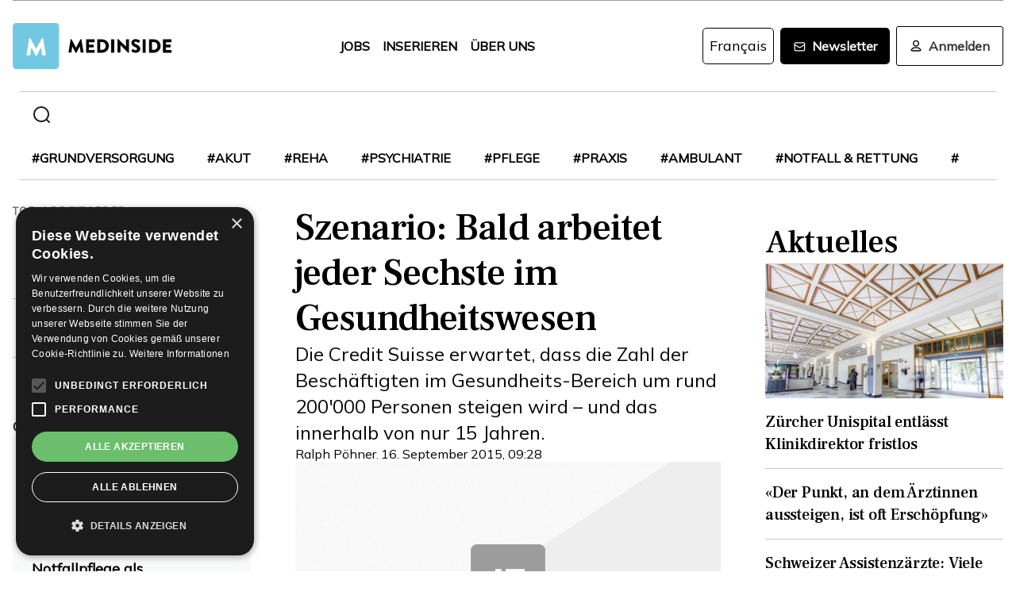

--- FILE ---
content_type: text/html; charset=utf-8
request_url: https://www.medinside.ch/post/szenario-bald-arbeitet-jeder-sechste-im-gesundheitswesen
body_size: 29277
content:
<!DOCTYPE html><html lang="de"><head><meta charSet="utf-8"/><meta name="viewport" content="width=device-width"/><title>Szenario: Bald arbeitet jeder Sechste im Gesundheitswesen</title><meta name="description" content="Die Credit Suisse erwartet, dass die Zahl der Beschäftigten im Gesundheits-Bereich um rund 200&#x27;000 Personen steigen wird – und das innerhalb von nur 15 Jahren."/><link rel="canonical" href="https://www.medinside.ch/de/post/szenario-bald-arbeitet-jeder-sechste-im-gesundheitswesen"/><meta property="og:title" content="Szenario: Bald arbeitet jeder Sechste im Gesundheitswesen"/><meta property="og:image" content="https://res.cloudinary.com/deep-impact-ag/image/upload/c_fill,w_1200,dpr_1/q_auto/fl_progressive/f_auto/vnull/sywqudojnqxlbqjqboup"/><meta property="og:description" content="Die Credit Suisse erwartet, dass die Zahl der Beschäftigten im Gesundheits-Bereich um rund 200&#x27;000 Personen steigen wird – und das innerhalb von nur 15 Jahren."/><meta property="og:type" content="Article"/><meta name="next-head-count" content="9"/><link rel="preconnect" href="https://res.cloudinary.com"/><link rel="preconnect" href="https://fonts.gstatic.com"/><link rel="shortcut icon" type="image/x-icon" href="https://res.cloudinary.com/deep-impact-ag/image/upload/v1649238138/medinside/favicon-32x32.png"/><link rel="icon" sizes="192x192" href="https://res.cloudinary.com/deep-impact-ag/image/upload/v1649238138/medinside/favicon-32x32.png"/><link rel="apple-touch-icon" href="https://res.cloudinary.com/deep-impact-ag/image/upload/v1649238138/medinside/favicon-32x32.png"/><meta http-equiv="X-UA-Compatible" content="IE=edge"/><meta name="mobile-web-app-capable" content="yes"/><meta name="apple-mobile-web-app-status-bar-style" content="black"/><meta name="theme-color" content="#000000"/><meta name="msapplication-navbutton-color" content="#000000"/><meta name="apple-mobile-web-app-status-bar-style" content="#000000"/><link rel="preconnect" href="https://fonts.googleapis.com"/><link rel="preconnect" href="https://fonts.gstatic.com"/><script>(function(w,d,s,l,i){w[l]=w[l]||[];w[l].push({'gtm.start':
		new Date().getTime(),event:'gtm.js'});var f=d.getElementsByTagName(s)[0],
		j=d.createElement(s),dl=l!='dataLayer'?'&l='+l:'';j.async=true;j.src=
		'https://www.googletagmanager.com/gtm.js?id='+i+dl;f.parentNode.insertBefore(j,f);
		})(window,document,'script','dataLayer','GTM-KRHD8R');</script><noscript><iframe title="GTM" src="https://www.googletagmanager.com/ns.html?id=GTM-KRHD8R" height="0" width="0" style="display:none;visibility:hidden"></iframe></noscript><style data-emotion="css-global h8oq24">html{line-height:1.15;-webkit-text-size-adjust:100%;}body{margin:0;}main{display:block;}h1{font-size:2em;margin:0.67em 0;}hr{box-sizing:content-box;height:0;overflow:visible;}pre{font-family:monospace,monospace;font-size:1em;}a{background-color:transparent;}abbr[title]{border-bottom:none;-webkit-text-decoration:underline;text-decoration:underline;-webkit-text-decoration:underline dotted;text-decoration:underline dotted;}b,strong{font-weight:bolder;}code,kbd,samp{font-family:monospace,monospace;font-size:1em;}small{font-size:80%;}sub,sup{font-size:75%;line-height:0;position:relative;vertical-align:baseline;}sub{bottom:-0.25em;}sup{top:-0.5em;}img{border-style:none;}button,input,optgroup,select,textarea{font-family:inherit;font-size:100%;line-height:1.15;margin:0;}button,input{overflow:visible;}button,select{text-transform:none;}button,[type="button"],[type="reset"],[type="submit"]{-webkit-appearance:button;}button::-moz-focus-inner,[type="button"]::-moz-focus-inner,[type="reset"]::-moz-focus-inner,[type="submit"]::-moz-focus-inner{border-style:none;padding:0;}button:-moz-focusring,[type="button"]:-moz-focusring,[type="reset"]:-moz-focusring,[type="submit"]:-moz-focusring{outline:1px dotted ButtonText;}fieldset{padding:0.35em 0.75em 0.625em;}legend{box-sizing:border-box;color:inherit;display:table;max-width:100%;padding:0;white-space:normal;}progress{vertical-align:baseline;}textarea{overflow:auto;}[type="checkbox"],[type="radio"]{box-sizing:border-box;padding:0;}[type="number"]::-webkit-inner-spin-button,[type="number"]::-webkit-outer-spin-button{height:auto;}[type="search"]{-webkit-appearance:textfield;outline-offset:-2px;}[type="search"]::-webkit-search-decoration{-webkit-appearance:none;}::-webkit-file-upload-button{-webkit-appearance:button;font:inherit;}details{display:block;}summary{display:-webkit-box;display:-webkit-list-item;display:-ms-list-itembox;display:list-item;}template{display:none;}[hidden]{display:none;}.msg-alert{width:100%;}html,body{margin:0;padding:0;height:100%;}body{font-size-adjust:none;-moz-osx-font-smoothing:grayscale;-webkit-text-size-adjust:none;-webkit-font-smoothing:antialiased;font-family:'Mulish',sans-serif;font-size:16px;line-height:2rem;padding-top:0!important;color:#353532;}@media screen and (min-width: 992px){body{font-size:18px;line-height:2.125rem;padding-top:0!important;}}#__next{position:relative;}body.react-modal-open{overflow:hidden;}*{box-sizing:border-box;}*::selection{background:#353532;color:#F8F8F8;}a,button{cursor:pointer;outline:none;-webkit-text-decoration:none;text-decoration:none;-webkit-transition:all 0.3s ease;transition:all 0.3s ease;}a{color:#000000;}@media (hover:hover){a:hover{color:#3295B1;}}figure{margin:0;}hr{border:none;border-bottom:solid 1px #cbc9c9;margin:20px 0;}fieldset{-webkit-appearance:none;-moz-appearance:none;-ms-appearance:none;appearance:none;border:none;}img,svg{-webkit-transition:all 0.3s ease;transition:all 0.3s ease;vertical-align:middle;}img *,svg *{-webkit-transition:all 0.3s ease;transition:all 0.3s ease;}img{display:block;max-width:100%;width:100%;}strong,b{font-weight:700;}h1,h2,h3,h4,h5,h6{margin:0;padding:0;}h1{font-size:24px;line-height:30px;font-family:'Frank Ruhl Libre',serif;}@media screen and (min-width: 992px){h1{font-size:40px;line-height:120%;}}h2{font-size:20px;line-height:28px;font-family:'Frank Ruhl Libre',serif;}@media screen and (min-width: 992px){h2{font-size:32px;line-height:120%;}}h3{font-size:23px;line-height:26px;font-family:'Frank Ruhl Libre',serif;}@media screen and (min-width: 992px){h3{font-size:28px;line-height:120%;}}h4{font-size:20px;line-height:24px;font-family:'Frank Ruhl Libre',serif;}@media screen and (min-width: 992px){h4{font-size:22px;line-height:130%;}}h5{font-size:14px;line-height:22px;font-family:'Frank Ruhl Libre',serif;}@media screen and (min-width: 992px){h5{font-size:18px;line-height:130%;}}h6{font-size:12px;line-height:20px;font-family:'Frank Ruhl Libre',serif;}@media screen and (min-width: 992px){h6{font-size:14px;line-height:130%;}}.ReactCrop__image{max-height:initial!important;}.CookieDeclaration{display:none;}</style><script type="text/javascript" src="//cdn.cookie-script.com/s/df0a8aa12bff3aff8654f7f2454e39f4.js"></script><script async="" src="https://pagead2.googlesyndication.com/pagead/js/adsbygoogle.js?client=ca-pub-9699499042335755" crossorigin="anonymous"></script><link rel="preconnect" href="https://fonts.gstatic.com" crossorigin /><link rel="preload" href="/_next/static/css/6d530d6069fd563f.css" as="style"/><link rel="stylesheet" href="/_next/static/css/6d530d6069fd563f.css" data-n-g=""/><noscript data-n-css=""></noscript><script defer="" nomodule="" src="/_next/static/chunks/polyfills-c67a75d1b6f99dc8.js"></script><script src="/_next/static/chunks/webpack-09300144afa78643.js" defer=""></script><script src="/_next/static/chunks/framework-bb5c596eafb42b22.js" defer=""></script><script src="/_next/static/chunks/main-ff72eaad181f41e6.js" defer=""></script><script src="/_next/static/chunks/pages/_app-fbf7f59e08b13c6f.js" defer=""></script><script src="/_next/static/chunks/519-a656da336496559c.js" defer=""></script><script src="/_next/static/chunks/54-1d80cb230948e008.js" defer=""></script><script src="/_next/static/chunks/806-05c3bbdec0d694b2.js" defer=""></script><script src="/_next/static/chunks/755-9b9a568eccad0ce7.js" defer=""></script><script src="/_next/static/chunks/407-1fb94f97d8f30727.js" defer=""></script><script src="/_next/static/chunks/473-e5347b62cd01ec58.js" defer=""></script><script src="/_next/static/chunks/118-3344730a0bb356ac.js" defer=""></script><script src="/_next/static/chunks/pages/%5B...alias%5D-5f8d2e404bdd5757.js" defer=""></script><script src="/_next/static/R52KDBVLbGQf4K62SWK-g/_buildManifest.js" defer=""></script><script src="/_next/static/R52KDBVLbGQf4K62SWK-g/_ssgManifest.js" defer=""></script><style data-href="https://fonts.googleapis.com/css2?family=Frank+Ruhl+Libre:wght@400;500;700&display=swap">@font-face{font-family:'Frank Ruhl Libre';font-style:normal;font-weight:400;font-display:swap;src:url(https://fonts.gstatic.com/l/font?kit=j8_96_fAw7jrcalD7oKYNX0QfAnPcbzNEEB7OoicBw7FYVqT&skey=f32d6e63ec16a834&v=v23) format('woff')}@font-face{font-family:'Frank Ruhl Libre';font-style:normal;font-weight:500;font-display:swap;src:url(https://fonts.gstatic.com/l/font?kit=j8_96_fAw7jrcalD7oKYNX0QfAnPcbzNEEB7OoicBw73YVqT&skey=f32d6e63ec16a834&v=v23) format('woff')}@font-face{font-family:'Frank Ruhl Libre';font-style:normal;font-weight:700;font-display:swap;src:url(https://fonts.gstatic.com/l/font?kit=j8_96_fAw7jrcalD7oKYNX0QfAnPcbzNEEB7OoicBw4iZlqT&skey=f32d6e63ec16a834&v=v23) format('woff')}@font-face{font-family:'Frank Ruhl Libre';font-style:normal;font-weight:400;font-display:swap;src:url(https://fonts.gstatic.com/s/frankruhllibre/v23/j8_w6_fAw7jrcalD7oKYNX0QfAnPW7Ll4brkiY-xBg.woff2) format('woff2');unicode-range:U+0307-0308,U+0590-05FF,U+200C-2010,U+20AA,U+25CC,U+FB1D-FB4F}@font-face{font-family:'Frank Ruhl Libre';font-style:normal;font-weight:400;font-display:swap;src:url(https://fonts.gstatic.com/s/frankruhllibre/v23/j8_w6_fAw7jrcalD7oKYNX0QfAnPW77l4brkiY-xBg.woff2) format('woff2');unicode-range:U+0100-02BA,U+02BD-02C5,U+02C7-02CC,U+02CE-02D7,U+02DD-02FF,U+0304,U+0308,U+0329,U+1D00-1DBF,U+1E00-1E9F,U+1EF2-1EFF,U+2020,U+20A0-20AB,U+20AD-20C0,U+2113,U+2C60-2C7F,U+A720-A7FF}@font-face{font-family:'Frank Ruhl Libre';font-style:normal;font-weight:400;font-display:swap;src:url(https://fonts.gstatic.com/s/frankruhllibre/v23/j8_w6_fAw7jrcalD7oKYNX0QfAnPW7Dl4brkiY8.woff2) format('woff2');unicode-range:U+0000-00FF,U+0131,U+0152-0153,U+02BB-02BC,U+02C6,U+02DA,U+02DC,U+0304,U+0308,U+0329,U+2000-206F,U+20AC,U+2122,U+2191,U+2193,U+2212,U+2215,U+FEFF,U+FFFD}@font-face{font-family:'Frank Ruhl Libre';font-style:normal;font-weight:500;font-display:swap;src:url(https://fonts.gstatic.com/s/frankruhllibre/v23/j8_w6_fAw7jrcalD7oKYNX0QfAnPW7Ll4brkiY-xBg.woff2) format('woff2');unicode-range:U+0307-0308,U+0590-05FF,U+200C-2010,U+20AA,U+25CC,U+FB1D-FB4F}@font-face{font-family:'Frank Ruhl Libre';font-style:normal;font-weight:500;font-display:swap;src:url(https://fonts.gstatic.com/s/frankruhllibre/v23/j8_w6_fAw7jrcalD7oKYNX0QfAnPW77l4brkiY-xBg.woff2) format('woff2');unicode-range:U+0100-02BA,U+02BD-02C5,U+02C7-02CC,U+02CE-02D7,U+02DD-02FF,U+0304,U+0308,U+0329,U+1D00-1DBF,U+1E00-1E9F,U+1EF2-1EFF,U+2020,U+20A0-20AB,U+20AD-20C0,U+2113,U+2C60-2C7F,U+A720-A7FF}@font-face{font-family:'Frank Ruhl Libre';font-style:normal;font-weight:500;font-display:swap;src:url(https://fonts.gstatic.com/s/frankruhllibre/v23/j8_w6_fAw7jrcalD7oKYNX0QfAnPW7Dl4brkiY8.woff2) format('woff2');unicode-range:U+0000-00FF,U+0131,U+0152-0153,U+02BB-02BC,U+02C6,U+02DA,U+02DC,U+0304,U+0308,U+0329,U+2000-206F,U+20AC,U+2122,U+2191,U+2193,U+2212,U+2215,U+FEFF,U+FFFD}@font-face{font-family:'Frank Ruhl Libre';font-style:normal;font-weight:700;font-display:swap;src:url(https://fonts.gstatic.com/s/frankruhllibre/v23/j8_w6_fAw7jrcalD7oKYNX0QfAnPW7Ll4brkiY-xBg.woff2) format('woff2');unicode-range:U+0307-0308,U+0590-05FF,U+200C-2010,U+20AA,U+25CC,U+FB1D-FB4F}@font-face{font-family:'Frank Ruhl Libre';font-style:normal;font-weight:700;font-display:swap;src:url(https://fonts.gstatic.com/s/frankruhllibre/v23/j8_w6_fAw7jrcalD7oKYNX0QfAnPW77l4brkiY-xBg.woff2) format('woff2');unicode-range:U+0100-02BA,U+02BD-02C5,U+02C7-02CC,U+02CE-02D7,U+02DD-02FF,U+0304,U+0308,U+0329,U+1D00-1DBF,U+1E00-1E9F,U+1EF2-1EFF,U+2020,U+20A0-20AB,U+20AD-20C0,U+2113,U+2C60-2C7F,U+A720-A7FF}@font-face{font-family:'Frank Ruhl Libre';font-style:normal;font-weight:700;font-display:swap;src:url(https://fonts.gstatic.com/s/frankruhllibre/v23/j8_w6_fAw7jrcalD7oKYNX0QfAnPW7Dl4brkiY8.woff2) format('woff2');unicode-range:U+0000-00FF,U+0131,U+0152-0153,U+02BB-02BC,U+02C6,U+02DA,U+02DC,U+0304,U+0308,U+0329,U+2000-206F,U+20AC,U+2122,U+2191,U+2193,U+2212,U+2215,U+FEFF,U+FFFD}</style><style data-href="https://fonts.googleapis.com/css2?family=Mulish:ital,wght@0,200;0,400;1,200&display=swap">@font-face{font-family:'Mulish';font-style:italic;font-weight:200;font-display:swap;src:url(https://fonts.gstatic.com/l/font?kit=1Ptwg83HX_SGhgqk2hAjQlW_mEuZ0FsSqeOvHQ&skey=12f3c822011b7b1c&v=v18) format('woff')}@font-face{font-family:'Mulish';font-style:normal;font-weight:200;font-display:swap;src:url(https://fonts.gstatic.com/l/font?kit=1Ptyg83HX_SGhgqO0yLcmjzUAuWexRNRwaM&skey=9f5b077cc22e75c7&v=v18) format('woff')}@font-face{font-family:'Mulish';font-style:normal;font-weight:400;font-display:swap;src:url(https://fonts.gstatic.com/l/font?kit=1Ptyg83HX_SGhgqO0yLcmjzUAuWexZNRwaM&skey=9f5b077cc22e75c7&v=v18) format('woff')}@font-face{font-family:'Mulish';font-style:italic;font-weight:200;font-display:swap;src:url(https://fonts.gstatic.com/l/font?kit=1Ptwg83HX_SGhgqk2hAjQlW_mEuZ0FsSqeOfFJQ8DzNVwd6kWSA&skey=12f3c822011b7b1c&v=v18) format('woff');unicode-range:U+0460-052F,U+1C80-1C8A,U+20B4,U+2DE0-2DFF,U+A640-A69F,U+FE2E-FE2F}@font-face{font-family:'Mulish';font-style:italic;font-weight:200;font-display:swap;src:url(https://fonts.gstatic.com/l/font?kit=1Ptwg83HX_SGhgqk2hAjQlW_mEuZ0FsSqeOfHZQ8DzNVwd6kWSA&skey=12f3c822011b7b1c&v=v18) format('woff');unicode-range:U+0301,U+0400-045F,U+0490-0491,U+04B0-04B1,U+2116}@font-face{font-family:'Mulish';font-style:italic;font-weight:200;font-display:swap;src:url(https://fonts.gstatic.com/l/font?kit=1Ptwg83HX_SGhgqk2hAjQlW_mEuZ0FsSqeOfFpQ8DzNVwd6kWSA&skey=12f3c822011b7b1c&v=v18) format('woff');unicode-range:U+0102-0103,U+0110-0111,U+0128-0129,U+0168-0169,U+01A0-01A1,U+01AF-01B0,U+0300-0301,U+0303-0304,U+0308-0309,U+0323,U+0329,U+1EA0-1EF9,U+20AB}@font-face{font-family:'Mulish';font-style:italic;font-weight:200;font-display:swap;src:url(https://fonts.gstatic.com/l/font?kit=1Ptwg83HX_SGhgqk2hAjQlW_mEuZ0FsSqeOfF5Q8DzNVwd6kWSA&skey=12f3c822011b7b1c&v=v18) format('woff');unicode-range:U+0100-02BA,U+02BD-02C5,U+02C7-02CC,U+02CE-02D7,U+02DD-02FF,U+0304,U+0308,U+0329,U+1D00-1DBF,U+1E00-1E9F,U+1EF2-1EFF,U+2020,U+20A0-20AB,U+20AD-20C0,U+2113,U+2C60-2C7F,U+A720-A7FF}@font-face{font-family:'Mulish';font-style:italic;font-weight:200;font-display:swap;src:url(https://fonts.gstatic.com/l/font?kit=1Ptwg83HX_SGhgqk2hAjQlW_mEuZ0FsSqeOfGZQ8DzNVwd6k&skey=12f3c822011b7b1c&v=v18) format('woff');unicode-range:U+0000-00FF,U+0131,U+0152-0153,U+02BB-02BC,U+02C6,U+02DA,U+02DC,U+0304,U+0308,U+0329,U+2000-206F,U+20AC,U+2122,U+2191,U+2193,U+2212,U+2215,U+FEFF,U+FFFD}@font-face{font-family:'Mulish';font-style:normal;font-weight:200;font-display:swap;src:url(https://fonts.gstatic.com/s/mulish/v18/1Ptvg83HX_SGhgqk0gotYKNnBcif.woff2) format('woff2');unicode-range:U+0460-052F,U+1C80-1C8A,U+20B4,U+2DE0-2DFF,U+A640-A69F,U+FE2E-FE2F}@font-face{font-family:'Mulish';font-style:normal;font-weight:200;font-display:swap;src:url(https://fonts.gstatic.com/s/mulish/v18/1Ptvg83HX_SGhgqk2wotYKNnBcif.woff2) format('woff2');unicode-range:U+0301,U+0400-045F,U+0490-0491,U+04B0-04B1,U+2116}@font-face{font-family:'Mulish';font-style:normal;font-weight:200;font-display:swap;src:url(https://fonts.gstatic.com/s/mulish/v18/1Ptvg83HX_SGhgqk0AotYKNnBcif.woff2) format('woff2');unicode-range:U+0102-0103,U+0110-0111,U+0128-0129,U+0168-0169,U+01A0-01A1,U+01AF-01B0,U+0300-0301,U+0303-0304,U+0308-0309,U+0323,U+0329,U+1EA0-1EF9,U+20AB}@font-face{font-family:'Mulish';font-style:normal;font-weight:200;font-display:swap;src:url(https://fonts.gstatic.com/s/mulish/v18/1Ptvg83HX_SGhgqk0QotYKNnBcif.woff2) format('woff2');unicode-range:U+0100-02BA,U+02BD-02C5,U+02C7-02CC,U+02CE-02D7,U+02DD-02FF,U+0304,U+0308,U+0329,U+1D00-1DBF,U+1E00-1E9F,U+1EF2-1EFF,U+2020,U+20A0-20AB,U+20AD-20C0,U+2113,U+2C60-2C7F,U+A720-A7FF}@font-face{font-family:'Mulish';font-style:normal;font-weight:200;font-display:swap;src:url(https://fonts.gstatic.com/s/mulish/v18/1Ptvg83HX_SGhgqk3wotYKNnBQ.woff2) format('woff2');unicode-range:U+0000-00FF,U+0131,U+0152-0153,U+02BB-02BC,U+02C6,U+02DA,U+02DC,U+0304,U+0308,U+0329,U+2000-206F,U+20AC,U+2122,U+2191,U+2193,U+2212,U+2215,U+FEFF,U+FFFD}@font-face{font-family:'Mulish';font-style:normal;font-weight:400;font-display:swap;src:url(https://fonts.gstatic.com/s/mulish/v18/1Ptvg83HX_SGhgqk0gotYKNnBcif.woff2) format('woff2');unicode-range:U+0460-052F,U+1C80-1C8A,U+20B4,U+2DE0-2DFF,U+A640-A69F,U+FE2E-FE2F}@font-face{font-family:'Mulish';font-style:normal;font-weight:400;font-display:swap;src:url(https://fonts.gstatic.com/s/mulish/v18/1Ptvg83HX_SGhgqk2wotYKNnBcif.woff2) format('woff2');unicode-range:U+0301,U+0400-045F,U+0490-0491,U+04B0-04B1,U+2116}@font-face{font-family:'Mulish';font-style:normal;font-weight:400;font-display:swap;src:url(https://fonts.gstatic.com/s/mulish/v18/1Ptvg83HX_SGhgqk0AotYKNnBcif.woff2) format('woff2');unicode-range:U+0102-0103,U+0110-0111,U+0128-0129,U+0168-0169,U+01A0-01A1,U+01AF-01B0,U+0300-0301,U+0303-0304,U+0308-0309,U+0323,U+0329,U+1EA0-1EF9,U+20AB}@font-face{font-family:'Mulish';font-style:normal;font-weight:400;font-display:swap;src:url(https://fonts.gstatic.com/s/mulish/v18/1Ptvg83HX_SGhgqk0QotYKNnBcif.woff2) format('woff2');unicode-range:U+0100-02BA,U+02BD-02C5,U+02C7-02CC,U+02CE-02D7,U+02DD-02FF,U+0304,U+0308,U+0329,U+1D00-1DBF,U+1E00-1E9F,U+1EF2-1EFF,U+2020,U+20A0-20AB,U+20AD-20C0,U+2113,U+2C60-2C7F,U+A720-A7FF}@font-face{font-family:'Mulish';font-style:normal;font-weight:400;font-display:swap;src:url(https://fonts.gstatic.com/s/mulish/v18/1Ptvg83HX_SGhgqk3wotYKNnBQ.woff2) format('woff2');unicode-range:U+0000-00FF,U+0131,U+0152-0153,U+02BB-02BC,U+02C6,U+02DA,U+02DC,U+0304,U+0308,U+0329,U+2000-206F,U+20AC,U+2122,U+2191,U+2193,U+2212,U+2215,U+FEFF,U+FFFD}</style></head><body><div id="__next" data-reactroot=""><style data-emotion="css w7o9c1">.css-w7o9c1{display:-webkit-box;display:-webkit-flex;display:-ms-flexbox;display:flex;position:fixed;z-index:1200;left:0;right:0;width:-webkit-fit-content;width:-moz-fit-content;width:fit-content;margin:0 16px;top:80px;border-radius:5px;font-size:16px;padding:16px 24px;line-height:19px;color:white;font-weight:700;-webkit-transform:translateY(-200px);-moz-transform:translateY(-200px);-ms-transform:translateY(-200px);transform:translateY(-200px);-webkit-transition:-webkit-transform 0.3s ease-in-out;transition:transform 0.3s ease-in-out;font-family:'Mulish',sans-serif;}@media screen and (min-width: 768px){.css-w7o9c1{margin:0 auto;}}.css-w7o9c1 button{background:transparent;border:none;padding:0;margin:0;font-size:40px;line-height:19px;color:white;margin-left:16px;}.css-w7o9c1 button:focus{outline:none;}</style><div class="css-w7o9c1"><button type="button">×</button></div><style data-emotion="css 1pceypv">.css-1pceypv{display:none;}@media screen and (min-width: 768px){.css-1pceypv{display:block;}}</style><style data-emotion="css eij3av">.css-eij3av{width:100%;max-width:1440px;padding:0 16px;margin:0 auto;display:none;}@media screen and (min-width: 1920px){.css-eij3av{padding:0 24px;}}@media screen and (min-width: 768px){.css-eij3av{display:block;}}</style><section class="css-eij3av"><style data-emotion="css 112jzao">.css-112jzao{height:1px;background:#9C9C9D;margin:0;border:none;}</style><hr class="css-112jzao"/></section><style data-emotion="css e9bpt7">.css-e9bpt7{position:-webkit-sticky;position:sticky;top:-66px;right:0;bottom:0;left:0;display:grid;grid-auto-flow:row;background:white;z-index:200;-webkit-transition:all 0.3s ease;transition:all 0.3s ease;}@media screen and (min-width: 768px){.css-e9bpt7{gap:24px;padding:24px 0 0;top:-110px;right:0;bottom:0;left:0;}}</style><nav class="css-e9bpt7"><style data-emotion="css 13gd0wf">.css-13gd0wf{display:-webkit-box;display:-webkit-flex;display:-ms-flexbox;display:flex;-webkit-flex-direction:row;-ms-flex-direction:row;flex-direction:row;-webkit-box-pack:justify;-webkit-justify-content:space-between;justify-content:space-between;-webkit-align-items:center;-webkit-box-align:center;-ms-flex-align:center;align-items:center;width:100%;padding:4px 16px;height:auto;}</style><style data-emotion="css wthh9e">.css-wthh9e{width:100%;max-width:1440px;padding:0 16px;margin:0 auto;display:-webkit-box;display:-webkit-flex;display:-ms-flexbox;display:flex;-webkit-flex-direction:row;-ms-flex-direction:row;flex-direction:row;-webkit-box-pack:justify;-webkit-justify-content:space-between;justify-content:space-between;-webkit-align-items:center;-webkit-box-align:center;-ms-flex-align:center;align-items:center;width:100%;padding:4px 16px;height:auto;}@media screen and (min-width: 1920px){.css-wthh9e{padding:0 24px;}}</style><section class="css-wthh9e"><section class="css-0"><a href="/"><style data-emotion="css 2uxsj8">.css-2uxsj8{max-width:150px;}@media screen and (min-width: 768px){.css-2uxsj8{max-width:initial;}}</style><svg width="201" height="58" viewBox="0 0 201 58" fill="none" xmlns="http://www.w3.org/2000/svg" class="css-2uxsj8"><g clip-path="url(#clip0_576_905)"><path d="M4.63306 -0.184067H53.7894C56.3383 -0.184067 58.3409 1.82234 58.3409 4.37594V53.6241C58.3409 56.1777 56.3383 58.1841 53.7894 58.1841H4.63306C2.08421 58.1841 0.081543 56.1777 0.081543 53.6241V4.37594C0.081543 1.91354 2.08421 -0.184067 4.63306 -0.184067Z" fill="#73C8E1"></path><path d="M72.9968 20.6648C72.9968 20.4824 73.2699 20.3 73.452 20.3H73.8161C73.9071 20.3 74.1802 20.3912 74.1802 20.5736L79.7331 30.9704H79.8241L85.3769 20.5736C85.468 20.3912 85.65 20.3 85.741 20.3H86.1052C86.2872 20.3 86.4693 20.4824 86.5603 20.6648L89.2912 36.8072C89.3823 37.0808 89.1092 37.3544 88.8361 37.3544H86.0141C85.8321 37.3544 85.559 37.172 85.559 36.9896L84.4666 29.6024H84.3756L80.3703 37.3544C80.2792 37.5368 80.0972 37.628 80.0061 37.628H79.551C79.3689 37.628 79.1869 37.5368 79.1869 37.3544L75.0905 29.6024H74.9995L73.9981 36.9896C73.9981 37.172 73.8161 37.3544 73.543 37.3544H70.7211C70.448 37.3544 70.1749 37.172 70.2659 36.8072L72.9968 20.6648Z" fill="#060606"></path><path d="M92.3862 21.0296C92.3862 20.756 92.5683 20.5736 92.8414 20.5736H102.764C103.037 20.5736 103.219 20.756 103.219 21.0296V23.6744C103.219 23.948 103.037 24.1304 102.764 24.1304H96.1185V27.14H101.58C101.853 27.14 102.035 27.3224 102.035 27.596V30.2408C102.035 30.5144 101.853 30.6968 101.58 30.6968H96.1185V33.98H102.764C103.037 33.98 103.219 34.1624 103.219 34.436V37.0808C103.219 37.3544 103.037 37.5368 102.764 37.5368H92.8414C92.5683 37.5368 92.3862 37.3544 92.3862 37.0808V21.0296Z" fill="#060606"></path><path d="M106.496 21.0296C106.496 20.756 106.678 20.5736 106.951 20.5736H112.777C117.419 20.5736 121.243 24.3128 121.243 28.964C121.243 33.6152 117.419 37.4456 112.777 37.4456H106.951C106.678 37.4456 106.496 37.2632 106.496 36.9896V21.0296ZM112.504 33.7976C115.235 33.7976 117.146 31.7 117.146 28.8728C117.146 26.1368 115.144 24.0392 112.504 24.0392H110.228V33.7976H112.504Z" fill="#060606"></path><path d="M124.065 21.0296C124.065 20.756 124.247 20.5736 124.52 20.5736H127.433C127.706 20.5736 127.888 20.756 127.888 21.0296V36.9896C127.888 37.2632 127.706 37.4456 127.433 37.4456H124.52C124.247 37.4456 124.065 37.2632 124.065 36.9896V21.0296Z" fill="#060606"></path><path d="M131.984 20.756C131.984 20.4824 132.166 20.3 132.44 20.3H133.077L142.635 29.5112V20.9384C142.635 20.6648 142.817 20.4824 143.09 20.4824H146.003C146.276 20.4824 146.458 20.6648 146.458 20.9384V37.0808C146.458 37.3544 146.276 37.5368 146.003 37.5368H145.639C145.548 37.5368 145.366 37.4456 145.366 37.4456L135.808 27.9608V36.8984C135.808 37.172 135.626 37.3544 135.352 37.3544H132.531C132.257 37.3544 132.075 37.172 132.075 36.8984L131.984 20.756Z" fill="#060606"></path><path d="M149.644 35.0744L150.737 33.068C150.919 32.7944 151.374 32.7944 151.556 32.8856C151.647 32.9768 153.376 34.2536 154.924 34.2536C155.925 34.2536 156.563 33.6152 156.563 32.7944C156.563 31.7912 155.743 30.9704 154.105 30.332C152.011 29.5112 149.462 27.8696 149.462 25.0424C149.462 22.6712 151.283 20.3 155.015 20.3C157.473 20.3 159.475 21.5768 160.113 22.124C160.386 22.3064 160.386 22.7624 160.295 22.8536L159.111 24.6776C158.929 24.9512 158.474 25.1336 158.292 24.9512C158.11 24.86 156.289 23.492 154.833 23.492C154.014 23.492 153.285 24.0392 153.285 24.6776C153.285 25.5896 154.014 26.228 155.925 27.0488C157.837 27.7784 160.75 29.2376 160.75 32.5208C160.75 34.9832 158.656 37.5368 155.106 37.5368C152.011 37.5368 150.281 36.26 149.735 35.7128C149.462 35.5304 149.371 35.4392 149.644 35.0744Z" fill="#060606"></path><path d="M163.754 21.0296C163.754 20.756 163.936 20.5736 164.209 20.5736H167.122C167.395 20.5736 167.577 20.756 167.577 21.0296V36.9896C167.577 37.2632 167.395 37.4456 167.122 37.4456H164.209C163.936 37.4456 163.754 37.2632 163.754 36.9896V21.0296Z" fill="#060606"></path><path d="M171.674 21.0296C171.674 20.756 171.856 20.5736 172.129 20.5736H177.955C182.597 20.5736 186.42 24.3128 186.42 28.964C186.42 33.6152 182.597 37.4456 177.955 37.4456H172.129C171.856 37.4456 171.674 37.2632 171.674 36.9896V21.0296ZM177.682 33.7976C180.412 33.7976 182.324 31.7 182.324 28.8728C182.324 26.1368 180.321 24.0392 177.682 24.0392H175.406V33.7976H177.682Z" fill="#060606"></path><path d="M189.242 21.0296C189.242 20.756 189.424 20.5736 189.698 20.5736H199.62C199.893 20.5736 200.075 20.756 200.075 21.0296V23.6744C200.075 23.948 199.893 24.1304 199.62 24.1304H192.975V27.14H198.436C198.71 27.14 198.892 27.3224 198.892 27.596V30.2408C198.892 30.5144 198.71 30.6968 198.436 30.6968H192.975V33.98H199.62C199.893 33.98 200.075 34.1624 200.075 34.436V37.0808C200.075 37.3544 199.893 37.5368 199.62 37.5368H189.698C189.424 37.5368 189.242 37.3544 189.242 37.0808V21.0296Z" fill="#060606"></path><path d="M20.7454 19.424C20.7454 19.1504 21.0185 18.968 21.2916 18.968H21.7467C21.9288 18.968 22.2019 19.0592 22.2929 19.2416L29.4843 32.648H29.5753L36.7667 19.2416C36.8577 19.0592 37.1308 18.968 37.3129 18.968H37.768C38.0411 18.968 38.3142 19.1504 38.3142 19.424L41.7734 40.2176C41.8644 40.5824 41.5913 40.856 41.2272 40.856H37.586C37.3129 40.856 37.0398 40.5824 37.0398 40.4L35.6743 30.824H35.5833L30.3946 40.856C30.3036 41.0384 30.0305 41.2208 29.8484 41.2208H29.3022C29.1202 41.2208 28.8471 41.0384 28.7561 40.856L23.5673 30.824H23.4763L22.1108 40.4C22.1108 40.6736 21.8377 40.856 21.5647 40.856H17.9234C17.5593 40.856 17.2862 40.5824 17.3773 40.2176L20.7454 19.424Z" fill="white"></path></g><defs><clipPath id="clip0_576_905"><rect width="200.583" height="58" fill="white"></rect></clipPath></defs></svg></a></section><section class="css-0"><style data-emotion="css yxfnx6">.css-yxfnx6{display:none;position:fixed;top:60px;right:0;bottom:0;left:0;height:calc(100vh - 60px);margin:0;list-style:none;padding:24px 16px;grid-auto-flow:row;gap:24px;background:white;z-index:20;overflow:scroll;-ms-overflow-style:none;scrollbar-width:none;}.css-yxfnx6::-webkit-scrollbar{display:none;}@media screen and (min-width: 768px){.css-yxfnx6{top:106;right:0;bottom:0;left:0;height:calc(100vh - 106px);overflow:visible;}}@media screen and (min-width: 992px){.css-yxfnx6{-webkit-align-items:center;-webkit-box-align:center;-ms-flex-align:center;align-items:center;position:relative;top:0;right:0;bottom:0;left:0;display:-webkit-box;display:-webkit-flex;display:-ms-flexbox;display:flex;-webkit-flex-direction:row;-ms-flex-direction:row;flex-direction:row;-webkit-column-gap:24px;column-gap:24px;padding:0 24px;margin:0;height:auto;background:transparent;}}</style><ul class="css-yxfnx6"><style data-emotion="css vqtjk5">.css-vqtjk5{font-family:'Mulish',sans-serif;}@media screen and (min-width: 576px){.css-vqtjk5{padding:0 8px;}}@media screen and (min-width: 992px){.css-vqtjk5{display:none;}}</style><li class="css-vqtjk5">Menü</li><style data-emotion="css 1szmm6u">.css-1szmm6u{display:-webkit-box;display:-webkit-flex;display:-ms-flexbox;display:flex;-webkit-flex-direction:column;-ms-flex-direction:column;flex-direction:column;color:black;}</style><li class="css-1szmm6u"><style data-emotion="css p6ud4j">.css-p6ud4j{-webkit-appearance:none;-moz-appearance:none;-ms-appearance:none;appearance:none;background:transparent;border:none;margin:0;padding:0;font-family:'Mulish',sans-serif;font-style:normal;font-weight:bold;font-size:16px;line-height:120%;text-transform:uppercase;color:black;opacity:1;width:100%;-webkit-align-items:center;-webkit-box-align:center;-ms-flex-align:center;align-items:center;display:-webkit-inline-box;display:-webkit-inline-flex;display:-ms-inline-flexbox;display:inline-flex;-webkit-flex-direction:row;-ms-flex-direction:row;flex-direction:row;}.css-p6ud4j>*:not(:first-of-type){margin-left:8px;}@media screen and (min-width: 576px){.css-p6ud4j{padding:0 8px;}}.css-p6ud4j>.caret{display:none;}@media screen and (min-width: 768px){.css-p6ud4j>.caret{display:block;width:8px;height:8px;-webkit-transition:-webkit-transform 0.3s ease-in-out;transition:transform 0.3s ease-in-out;-webkit-transform:rotate(0);-moz-transform:rotate(0);-ms-transform:rotate(0);transform:rotate(0);}}.css-p6ud4j>.icon{width:32px;height:32px;border-radius:50%;overflow:hidden;-webkit-flex-shrink:0;-ms-flex-negative:0;flex-shrink:0;}@media screen and (min-width: 576px){.css-p6ud4j>.icon{width:40px;height:40px;}}.css-p6ud4j:hover{color:black;opacity:0.8;}</style><a class="css-p6ud4j" target="_blank" href="https://medinside.jobs/">Jobs</a></li><li class="css-1szmm6u"><a class="css-p6ud4j" target="_blank" href="https://werbung.medinside.ch/">Inserieren</a></li><li class="css-1szmm6u"><a class="css-p6ud4j" href="/about">Über uns</a></li><style data-emotion="css 1ingssc">.css-1ingssc{font-family:'Mulish',sans-serif;}@media screen and (min-width: 576px){.css-1ingssc{padding:0 8px;}}@media screen and (min-width: 992px){.css-1ingssc{display:none;}}@media screen and (min-width: 992px){.css-1ingssc{display:none;}}</style><li class="css-1ingssc">Themen</li><style data-emotion="css 6vejpw">@media screen and (min-width: 992px){.css-6vejpw{display:none;}}</style><style data-emotion="css 1gj7r1p">.css-1gj7r1p{display:-webkit-box;display:-webkit-flex;display:-ms-flexbox;display:flex;-webkit-flex-direction:column;-ms-flex-direction:column;flex-direction:column;color:black;}@media screen and (min-width: 992px){.css-1gj7r1p{display:none;}}</style><li class="css-1gj7r1p"><a class="css-p6ud4j">structure.grundversorgung</a></li><li class="css-1gj7r1p"><a class="css-p6ud4j">structure.akut</a></li><li class="css-1gj7r1p"><a class="css-p6ud4j">structure.reha</a></li><li class="css-1gj7r1p"><a class="css-p6ud4j">structure.psychiatrie</a></li><li class="css-1gj7r1p"><a class="css-p6ud4j">structure.pflege</a></li><li class="css-1gj7r1p"><a class="css-p6ud4j">structure.praxis</a></li><li class="css-1gj7r1p"><a class="css-p6ud4j">structure.ambulant</a></li><li class="css-1gj7r1p"><a class="css-p6ud4j">structure.notfall &amp; rettung</a></li><li class="css-1gj7r1p"><a class="css-p6ud4j">structure.arbeitswelt</a></li><li class="css-1gj7r1p"><a class="css-p6ud4j">structure.aus- &amp; weiterbildung</a></li><li class="css-1gj7r1p"><a class="css-p6ud4j">structure.pharma</a></li><li class="css-1gj7r1p"><a class="css-p6ud4j">structure.versicherer</a></li><li class="css-1gj7r1p"><a class="css-p6ud4j">structure.politik</a></li><li class="css-1gj7r1p"><a class="css-p6ud4j">structure.digital &amp; ki</a></li><li class="css-1gj7r1p"><a class="css-p6ud4j">structure.trends</a></li><li class="css-1gj7r1p"><a class="css-p6ud4j">structure.recht</a></li></ul></section><style data-emotion="css 1xzq46p">.css-1xzq46p{display:grid;grid-auto-flow:column;height:100%;width:-webkit-fit-content;width:-moz-fit-content;width:fit-content;-webkit-align-items:center;-webkit-box-align:center;-ms-flex-align:center;align-items:center;gap:8px;}</style><section class="css-1xzq46p"><style data-emotion="css mke0aw">.css-mke0aw{display:block;}.css-mke0aw a{height:46px;display:block;border-radius:5px;}.css-mke0aw a span{line-height:40px;}</style><li class="css-mke0aw"><style data-emotion="css l623q2">.css-l623q2{color:black;opacity:1;border:1px solid black;padding:2px 8px;}</style><a class="css-l623q2" href="/fr"><style data-emotion="css 16dqia9">.css-16dqia9{display:inline;}@media screen and (min-width: 992px){.css-16dqia9{display:none;}}</style><span class="css-16dqia9">FR</span><style data-emotion="css 3h8m9y">.css-3h8m9y{display:none;}@media screen and (min-width: 992px){.css-3h8m9y{display:inline;}}</style><span class="css-3h8m9y">Français</span></a></li><style data-emotion="css mp0gfd">.css-mp0gfd{display:-webkit-inline-box;display:-webkit-inline-flex;display:-ms-inline-flexbox;display:inline-flex;-webkit-box-pack:center;-ms-flex-pack:center;-webkit-justify-content:center;justify-content:center;-webkit-align-items:center;-webkit-box-align:center;-ms-flex-align:center;align-items:center;-webkit-appearance:none;-moz-appearance:none;-ms-appearance:none;appearance:none;background:#000000;border:none;display:grid;grid-auto-flow:column;color:#F8F8F8;opacity:1;border-radius:5px;-webkit-transition:all 0.3s ease-in-out;transition:all 0.3s ease-in-out;font-size:0;padding:8px 14px;}.css-mp0gfd img{height:14px;}@media screen and (min-width: 992px){.css-mp0gfd{padding:12px 16px;gap:8px;font-style:normal;font-weight:600;font-size:16px;line-height:140%;width:auto;height:auto;}}.css-mp0gfd:hover{opacity:0.8;color:#F8F8F8;}</style><a href="/de/newsletter" type="button" class="css-mp0gfd"><img src="/assets/tenant/navigation/sr-email.svg" alt="user"/>Newsletter</a><style data-emotion="css 1osc3hw">.css-1osc3hw{color:transparent;-webkit-appearance:none;-moz-appearance:none;-ms-appearance:none;appearance:none;background:transparent;border:1px solid #000000;padding:12px;opacity:1;-webkit-transition:all 0.3s ease-in-out;transition:all 0.3s ease-in-out;font-size:0;line-height:0;border-radius:3px;display:grid;grid-auto-flow:column;-webkit-align-items:center;-webkit-box-align:center;-ms-flex-align:center;align-items:center;}.css-1osc3hw::after{display:none;}.css-1osc3hw>img{width:16px;display:block;margin:0;}@media screen and (min-width: 992px){.css-1osc3hw{font-family:'Mulish',sans-serif;font-style:normal;font-weight:600;font-size:16px;line-height:140%;color:#353532;padding:13px 16px;gap:8px;}}.css-1osc3hw:hover{opacity:0.8;}</style><button type="button" class="css-1osc3hw"><img src="/assets/tenant/navigation/user.svg" alt="user"/>Anmelden</button><style data-emotion="css 4j5m9l">.css-4j5m9l{-webkit-appearance:none;-moz-appearance:none;-ms-appearance:none;appearance:none;background:transparent;border:none;display:-webkit-box;display:-webkit-flex;display:-ms-flexbox;display:flex;-webkit-flex-direction:row;-ms-flex-direction:row;flex-direction:row;padding:0;opacity:1;-webkit-transition:all 0.3s ease-in-out;transition:all 0.3s ease-in-out;}@media screen and (min-width: 576px){.css-4j5m9l{padding:12px;}}.css-4j5m9l:hover{opacity:0.8;}@media screen and (min-width: 992px){.css-4j5m9l{display:none;}}</style><button type="button" class="css-4j5m9l"><svg width="22" height="19" viewBox="0 0 22 19" fill="none" xmlns="http://www.w3.org/2000/svg"><rect width="21.28" height="2.28" rx="1.14" fill="black"></rect><rect y="8.35999" width="21.28" height="2.28" rx="1.14" fill="black"></rect><rect y="16.72" width="13.68" height="2.28" rx="1.14" fill="black"></rect></svg></button></section></section><style data-emotion="css 2efv0z">.css-2efv0z{padding:0;border-top:3px solid black;border-bottom:3px solid black;}@media screen and (min-width: 768px){.css-2efv0z{padding:0 24px;border-top:none;border-bottom:none;}}</style><style data-emotion="css spdngo">.css-spdngo{width:100%;max-width:1440px;padding:0 16px;margin:0 auto;padding:0;border-top:3px solid black;border-bottom:3px solid black;}@media screen and (min-width: 1920px){.css-spdngo{padding:0 24px;}}@media screen and (min-width: 768px){.css-spdngo{padding:0 24px;border-top:none;border-bottom:none;}}</style><section class="css-spdngo"><div><style data-emotion="css 1nbg54o">.css-1nbg54o{position:-webkit-sticky;position:sticky;background:white;width:100%;margin:0;padding:0;display:grid;grid-template-columns:56px 1fr;border-top:1px solid #cbc9c9;border-bottom:1px solid #cbc9c9;}</style><fieldset class="css-1nbg54o"><style data-emotion="css 1bemud3">.css-1bemud3{-webkit-appearance:none;-moz-appearance:none;-ms-appearance:none;appearance:none;border:none;background:white;padding:0 24px;display:-webkit-box;display:-webkit-flex;display:-ms-flexbox;display:flex;width:56px;height:56px;position:relative;border-radius:0;border-right:1px solid black;}@media screen and (min-width: 768px){.css-1bemud3{border-right:none;}}.css-1bemud3::after{content:"";position:absolute;top:0;right:0;bottom:0;left:0;height:100%;width:56px;background-image:url("/assets/tenant/icons/search.svg");background-repeat:no-repeat;-webkit-background-position:center;background-position:center;}</style><button type="button" class="css-1bemud3" style="opacity:0"></button><style data-emotion="css 17benyr">.css-17benyr{display:-webkit-box;display:-webkit-flex;display:-ms-flexbox;display:flex;-webkit-align-items:center;-webkit-box-align:center;-ms-flex-align:center;align-items:center;-webkit-box-flex-wrap:nowrap;-webkit-flex-wrap:nowrap;-ms-flex-wrap:nowrap;flex-wrap:nowrap;max-width:calc(100vw - 56px);overflow:scroll;-ms-overflow-style:none;scrollbar-width:none;}.css-17benyr::-webkit-scrollbar{display:none;}@media screen and (min-width: 768px){.css-17benyr{max-width:calc(100vw - 56px - 40px);}}</style><section class="css-17benyr"></section></fieldset></div></section></nav><style data-emotion="css 1ok3zy1">.css-1ok3zy1{padding:0 0 32px;}@media screen and (min-width: 768px){.css-1ok3zy1{padding:0 0 80px;}}</style><main class="css-1ok3zy1"><script type="application/ld+json">{"@context":"https://schema.org","@type":"Article","headline":"Szenario: Bald arbeitet jeder Sechste im Gesundheitswesen","image":"https://res.cloudinary.com/deep-impact-ag/image/upload/v1442395982/sywqudojnqxlbqjqboup.jpg","author":"Medinside","genre":"news","keywords":"arbeitswelt konjunktur wirtschaft","publisher":{"@type":"Organization","name":"medinside","logo":{"@type":"ImageObject","url":"https://res.cloudinary.com/deep-impact-ag/image/upload/v1636024557/medinside/default/mood-3.png"}},"url":"https://www.medinside.ch/de/post/szenario-bald-arbeitet-jeder-sechste-im-gesundheitswesen","mainEntityOfPage":{"@type":"WebPage","@id":"https://www.medinside.ch/de/post/szenario-bald-arbeitet-jeder-sechste-im-gesundheitswesen"},"datePublished":"2015-09-16T09:28:00Z","dateCreated":"2015-09-16T09:28:00Z","dateModified":"2015-09-16T09:28:00Z","description":"Die Credit Suisse erwartet, dass die Zahl der Beschäftigten im Gesundheits-Bereich um rund 200'000 Personen steigen wird – und das innerhalb von nur 15 Jahren.","articleBody":"Die Credit Suisse erwartet, dass die Zahl der Beschäftigten im Gesundheits-Bereich um rund 200'000 Personen steigen wird – und das innerhalb von nur 15 Jahren."}</script><div></div><meta name="twitter:card" content="summary"/><meta name="twitter:site" content="https://www.medinside.ch"/><meta name="twitter:title" content="Szenario: Bald arbeitet jeder Sechste im Gesundheitswesen"/><meta name="twitter:description" content="Die Credit Suisse erwartet, dass die Zahl der Beschäftigten im Gesundheits-Bereich um rund 200&#x27;000 Personen steigen wird – und das innerhalb von nur 15 Jahren."/><meta name="twitter:image" content="https://res.cloudinary.com/deep-impact-ag/image/upload/v1442395982/sywqudojnqxlbqjqboup.jpg"/><style data-emotion="css v2wzes">.css-v2wzes{display:grid;grid-row-gap:24px;}@media screen and (min-width: 768px){.css-v2wzes{grid-template-columns:1fr 300px;grid-column-gap:56px;grid-row-gap:0;}}@media screen and (min-width: 992px){.css-v2wzes{grid-template-columns:300px 1fr 300px;}}</style><style data-emotion="css 1gyhndx">.css-1gyhndx{width:100%;max-width:1440px;padding:0 16px;margin:0 auto;padding-top:24px;display:grid;grid-row-gap:24px;}@media screen and (min-width: 1920px){.css-1gyhndx{padding:0 24px;}}@media screen and (min-width: 768px){.css-1gyhndx{padding-top:32px;}}@media screen and (min-width: 768px){.css-1gyhndx{grid-template-columns:1fr 300px;grid-column-gap:56px;grid-row-gap:0;}}@media screen and (min-width: 992px){.css-1gyhndx{grid-template-columns:300px 1fr 300px;}}</style><section class="css-1gyhndx"><style data-emotion="css 1m23ska">.css-1m23ska{display:-webkit-box;display:-webkit-flex;display:-ms-flexbox;display:flex;-webkit-flex-direction:column;-ms-flex-direction:column;flex-direction:column;gap:16px;}@media screen and (min-width: 768px){.css-1m23ska{gap:24px;}}.css-1m23ska:nth-of-type(1){grid-column:1;grid-row:2;}@media screen and (min-width: 768px){.css-1m23ska:nth-of-type(1){grid-column:-2;}}@media screen and (min-width: 992px){.css-1m23ska:nth-of-type(1){grid-column:auto;grid-row:auto;}}</style><aside class="css-1m23ska"><style data-emotion="css sguqdy">.css-sguqdy{display:none;}@media screen and (min-width: 1200px){.css-sguqdy{display:-webkit-box;display:-webkit-flex;display:-ms-flexbox;display:flex;-webkit-flex-direction:column;-ms-flex-direction:column;flex-direction:column;list-style:none;padding:0;margin:0 0 24px;}}</style><div class="css-sguqdy"></div></aside><style data-emotion="css xqg33r">.css-xqg33r{display:-webkit-box;display:-webkit-flex;display:-ms-flexbox;display:flex;-webkit-flex-direction:column;-ms-flex-direction:column;flex-direction:column;gap:24px;}</style><section class="css-xqg33r"><style data-emotion="css 1dzdk94">.css-1dzdk94{display:-webkit-box;display:-webkit-flex;display:-ms-flexbox;display:flex;-webkit-flex-direction:column;-ms-flex-direction:column;flex-direction:column;}@media screen and (min-width: 768px){.css-1dzdk94{gap:20px;}}</style><header class="css-1dzdk94"><style data-emotion="css 1ytjknz">.css-1ytjknz{font-style:normal;font-weight:500;font-size:39px;line-height:120%;letter-spacing:-0.02em;color:#060606;margin-bottom:8px;-webkit-hyphenate-character:"-";hyphenate-character:"-";}@media screen and (min-width: 768px){.css-1ytjknz{margin-bottom:0;color:#000000;font-style:normal;font-weight:500;font-size:48px;line-height:120%;letter-spacing:-0.02em;}}</style><h1 data-cy="header-view__title" class="css-1ytjknz">Szenario: Bald arbeitet jeder Sechste im Gesundheitswesen</h1><style data-emotion="css 2qh65r">.css-2qh65r{font-family:'Mulish',sans-serif;font-style:normal;font-weight:400;font-size:21px;line-height:140%;color:#060606;margin-bottom:16px;-webkit-hyphenate-character:"-";hyphenate-character:"-";}@media screen and (min-width: 768px){.css-2qh65r{margin-bottom:0;font-style:normal;font-weight:400;font-size:24px;line-height:140%;}}</style><h2 data-cy="header-view__leadText" class="css-2qh65r">Die Credit Suisse erwartet, dass die Zahl der Beschäftigten im Gesundheits-Bereich um rund 200&#x27;000 Personen steigen wird – und das innerhalb von nur 15 Jahren.</h2><style data-emotion="css wcxzu4">.css-wcxzu4{margin:0 0 20px 0;}@media screen and (min-width: 768px){.css-wcxzu4{margin:0;display:inline-block;font-family:'Mulish',sans-serif;font-style:normal;font-weight:400;font-size:13px;line-height:140%;color:#6a6a6a;}}</style><style data-emotion="css ocoi6c">.css-ocoi6c{font-style:normal;font-weight:normal;font-size:16px;line-height:20px;color:black;margin:0 0 20px 0;}@media screen and (min-width: 768px){.css-ocoi6c{margin:0;display:inline-block;font-family:'Mulish',sans-serif;font-style:normal;font-weight:400;font-size:13px;line-height:140%;color:#6a6a6a;}}</style><small class="css-ocoi6c"><style data-emotion="css v1akar">.css-v1akar{color:#707070;-webkit-appearance:none;-moz-appearance:none;-ms-appearance:none;appearance:none;background:transparent;border:none;margin:0;padding:0;font-size:16px;display:inline;text-align:left;}.css-v1akar>span{color:#000000;}.css-v1akar:hover>span{color:#303030;}.css-v1akar:focus{outline:none;}</style><button type="button" class="css-v1akar"><span>Ralph Pöhner</span></button>, <style data-emotion="css z68zpe">.css-z68zpe{font-style:normal;font-weight:normal;font-size:16px;line-height:20px;color:black;}</style><small class="css-z68zpe">16. September 2015 um 09:28</small></small><style data-emotion="css 5170ay">.css-5170ay{display:-webkit-box;display:-webkit-flex;display:-ms-flexbox;display:flex;-webkit-flex-direction:column;-ms-flex-direction:column;flex-direction:column;gap:16px;}</style><span class="css-5170ay" data-cy="header-view__image"><style data-emotion="css 1sioh59">.css-1sioh59{width:calc(100% + 40px);margin-left:-20px;position:relative;padding-bottom:56.25%;display:block;}@media screen and (min-width: 768px){.css-1sioh59{width:100%;margin-left:0;}}.css-1sioh59>img{margin-left:0;position:absolute;padding-bottom:0;inset:0;height:100%;width:100%;object-fit:cover;object-position:center;}</style><div data-rmiz-wrap="visible" style="display:block"><picture class="css-1sioh59"><source media="(min-width: 2000px)" srcSet="https://res.cloudinary.com/deep-impact-ag/image/upload/c_fill,w_2000,dpr_1/ar_16:9,c_fill,g_auto/q_auto/fl_progressive/f_auto/v1643632466/insideit/default/mood-3.png 1x, https://res.cloudinary.com/deep-impact-ag/image/upload/c_fill,w_2000,dpr_2/ar_16:9,c_fill,g_auto/q_auto/fl_progressive/f_auto/v1643632466/insideit/default/mood-3.png 2x"/><source media="(min-width: 992px)" srcSet="https://res.cloudinary.com/deep-impact-ag/image/upload/c_fill,w_1000,dpr_1/ar_16:9,c_fill,g_auto/q_auto/fl_progressive/f_auto/v1643632466/insideit/default/mood-3.png 1x, https://res.cloudinary.com/deep-impact-ag/image/upload/c_fill,w_1000,dpr_2/ar_16:9,c_fill,g_auto/q_auto/fl_progressive/f_auto/v1643632466/insideit/default/mood-3.png 2x"/><source media="(min-width: 0px)" srcSet="https://res.cloudinary.com/deep-impact-ag/image/upload/c_fill,w_500,dpr_1/ar_16:9,c_fill,g_auto/q_auto/fl_progressive/f_auto/v1643632466/insideit/default/mood-3.png 1x, https://res.cloudinary.com/deep-impact-ag/image/upload/c_fill,w_500,dpr_2/ar_16:9,c_fill,g_auto/q_auto/fl_progressive/f_auto/v1643632466/insideit/default/mood-3.png 2x"/><img src="https://res.cloudinary.com/deep-impact-ag/image/upload/c_fill,w_640,dpr_1/ar_16:9,c_fill,g_auto/q_auto/fl_progressive/f_auto/v1643632466/insideit/default/mood-3.png" alt="image" class="css-1sioh59" loading="lazy"/></picture><button aria-label="Zoom image" data-rmiz-btn-open="true"></button></div><style data-emotion="css 1stlndg">.css-1stlndg{font-style:normal;font-weight:400;font-size:16px;line-height:140%;color:black;}.css-1stlndg:empty{display:none;}</style><small data-cy="header-view__image--legend" class="css-1stlndg"></small><style data-emotion="css s2fynz">.css-s2fynz{display:-webkit-box;display:-webkit-flex;display:-ms-flexbox;display:flex;-webkit-flex-direction:row;-ms-flex-direction:row;flex-direction:row;gap:8px;list-style:none;margin:0;padding:0;-webkit-box-flex-wrap:wrap;-webkit-flex-wrap:wrap;-ms-flex-wrap:wrap;flex-wrap:wrap;}</style><ul class="css-s2fynz"><li><style data-emotion="css ggzdf8">.css-ggzdf8{font-family:'Mulish',sans-serif;font-style:normal;font-weight:600;font-size:14px;line-height:140%;text-transform:uppercase;color:#060606;opacity:1;padding:6px 12px;border:1px solid #e6e6e6;}.css-ggzdf8:hover{opacity:0.8;}</style><a class="css-ggzdf8" href="/?t=arbeitswelt">arbeitswelt</a></li><li><a class="css-ggzdf8" href="/?t=konjunktur">konjunktur</a></li><li><a class="css-ggzdf8" href="/?t=wirtschaft">wirtschaft</a></li></ul></span></header><style data-emotion="css 13yvjl5">.css-13yvjl5{display:-webkit-box;display:-webkit-flex;display:-ms-flexbox;display:flex;-webkit-flex-direction:column;-ms-flex-direction:column;flex-direction:column;gap:16px;width:100%;max-width:800px;margin:0 auto;}</style><section class="css-13yvjl5"><style data-emotion="css 1unhpqu">.css-1unhpqu{clear:both;}.css-1unhpqu>*:not(:empty){margin-bottom:16px;}.css-1unhpqu span em,.css-1unhpqu span strong,.css-1unhpqu span u,.css-1unhpqu span sup,.css-1unhpqu span sub{font-weight:400;color:black;font-size:20px;line-height:34px;float:none;}.css-1unhpqu span em:not([data-editor]),.css-1unhpqu span strong:not([data-editor]),.css-1unhpqu span u:not([data-editor]),.css-1unhpqu span sup:not([data-editor]),.css-1unhpqu span sub:not([data-editor]){white-space:pre-wrap;}@media screen and (min-width: 992px){.css-1unhpqu span em,.css-1unhpqu span strong,.css-1unhpqu span u,.css-1unhpqu span sup,.css-1unhpqu span sub{font-size:20px;line-height:28px;}}.css-1unhpqu span em,.css-1unhpqu span strong{font-weight:bold;}</style><div class="css-1unhpqu"><style data-emotion="css 126rybg">.css-126rybg{font-weight:400;color:black;font-size:20px;line-height:34px;float:none;}.css-126rybg:not([data-editor]){white-space:pre-wrap;}@media screen and (min-width: 992px){.css-126rybg{font-size:20px;line-height:28px;}}</style><div data-cy="draft-view__paragraph" class="css-126rybg">Derzeit arbeitet jeder achte Angestellte in der Schweiz im Gesundheits- und Sozialwesen. Die Industrie ist noch bedeutsamer: Jeder sechste Berufstätige ist dort mit der Entwicklung und Herstellung von Maschinen und Nahrungsmitteln, Uhren oder Pharmazeutika beschäftigt. </div><div data-cy="draft-view__paragraph" class="css-126rybg">Das Verhältnis dürfte aber rasch drehen – dies erwartet jedenfalls die Credit Suisse. Laut einer Modellrechnung der Grossbank-Ökonomen wird das Schweizer Gesundheits- und Sozialwesen bis 2030 nochmals knapp 200&#x27;000 Personen mehr beschäftigen; die Industrie auf der anderen Seite wird rund 100&#x27;000 Arbeitsplätze abbauen.</div><a href="#undefined"></a><style data-emotion="css 1hp8fxd">.css-1hp8fxd{font-size:20px;line-height:24px;}@media screen and (min-width: 992px){.css-1hp8fxd{font-size:22px;line-height:130%;}}</style><h2 class="css-1hp8fxd">Starker Technologieschub im Gesundheitswesen</h2><div data-cy="draft-view__paragraph" class="css-126rybg">Wie massiv diese Zunahme des Gesundheits-Sektors ist, zeigt ein Vergleich: <span><em>Insgesamt</em></span> erwartet die CS, dass die Schweiz im Jahr 2030 rund 250&#x27;000 zusätzliche Arbeitsplätze haben wird.</div><div data-cy="draft-view__paragraph" class="css-126rybg">Zur Schätzung nahmen die CS-Analysten sowohl die Beschäftigungsentwicklung seit 1991 als auch ein Basisszenario, bei dem die Arbeitsproduktivität im gleichen Umfang weitersteigt wie im Durchschnitt von 1998 bis 2012. </div><div data-cy="draft-view__paragraph" class="css-126rybg">Im Gesundheitswesen kommt hinzu, dass ein starker Technologieschub ansteht und in den nächsten 15 Jahren wohl grundlegende Umwälzungen auftreten werden</div><a href="#undefined"></a><h2 class="css-1hp8fxd"><style data-emotion="css umonmh">.css-umonmh{clear:both;color:#3295B1;-webkit-text-decoration:underline;text-decoration:underline;}</style><a href="http://publications.credit-suisse.com/index.cfm/publikationen-shop/schweizer-wirtschaft/?WT.i_short-url=%2Fresearch&amp;WT.i_target-url=http%3A%2F%2Fpublications.credit-suisse.com%2Findex.cfm%2Fpublikationen-shop%2Fschweizer-wirtschaft%2F&amp;ref=https%3A%2F%2Fwww.credit-suisse.com%2Fch%2Fde%2Fabout-us%2Fmedia%2Fnews%2Farticles%2Fmedia-releases%2F2015%2F09%2Fde%2Fmonitor-switzerland.html" target="_blank" rel="noopener noreferrer" class="css-umonmh">Credit Suisse Monitor Schweiz: «Sc</a>hweizer Wirtschaft 2016: Elf Antworten zur Zukunft der Schweiz», September 2015</h2><div data-cy="draft-view__paragraph" class="css-126rybg">Zugleich wird die Nachfrage nach Gesundheitsdienstleistungen weiter steigen, während die Produktivität nur begrenzt zunehmen kann – Gesundheit ist und bleibt eine arbeitsintensive Branche.</div><div data-cy="draft-view__paragraph" class="css-126rybg">Auf der anderen Seite kommen die CS-Ökonomen doch zum Schluss, dass längerfristig Produktivitätssteigerungen möglich wären – dank Informationstechnologien (Stichwort E-Healt), besserer Organisation (Stichwort vernetzte Gemeinschaftspraxen) und geeigneter Anreize (Stichwort mehr Wettbewerb unter Spitälern).</div><br/><div><style data-emotion="css 1ur6ljm">.css-1ur6ljm{list-style:none;padding:0;margin:0;list-style:none;padding:0;margin:0;}</style><ul class="css-1ur6ljm"><style data-emotion="css kzm0xq">.css-kzm0xq{font-weight:400;color:black;font-size:20px;line-height:34px;float:none;padding:0 0 0 20px;margin:10px 0;position:relative;}.css-kzm0xq:not([data-editor]){white-space:pre-wrap;}@media screen and (min-width: 992px){.css-kzm0xq{font-size:20px;line-height:28px;}}.css-kzm0xq:before{content:"";display:inline-block;position:absolute;top:10px;left:0;width:7px;height:7px;background:#000000;}</style><li class="css-kzm0xq"><a class="css-umonmh" href="Schweizer Wirtschaft 2016: Kommt der Einbruch noch?">Monitor Schweiz September 2015: Zur Pressemitteilung der Credit Suisse</a></li></ul></div><br/><div data-cy="draft-view__paragraph" class="css-126rybg">Bild: <a href="https://www.flickr.com/photos/deanhochman/8384190878" target="_blank" rel="noopener noreferrer" class="css-umonmh">Dan Hochman, «Basketball Crowd», Flickr CC</a></div></div><style data-emotion="css 1cjwyda">.css-1cjwyda{display:block;overflow:initial;}.css-1cjwyda .insContainer{overflow:initial;}.css-1cjwyda ins{-webkit-text-decoration:none;text-decoration:none;}.css-1cjwyda .contextualAd-Container{display:-webkit-box;display:-webkit-flex;display:-ms-flexbox;display:flex;-webkit-flex-direction:column;-ms-flex-direction:column;flex-direction:column;padding:20px 20px 10px;background-color:#f5f5f5;}.css-1cjwyda .contextualAd-FlagContainer{background:#005e7a;display:inline-block;padding:0 10px;color:white;margin-bottom:10px;}.css-1cjwyda .contextualAd-body{display:-webkit-box;display:-webkit-flex;display:-ms-flexbox;display:flex;-webkit-box-pack:justify;-webkit-justify-content:space-between;justify-content:space-between;}.css-1cjwyda .contextualAd-ImageContainer{width:42%;}.css-1cjwyda .contextualAd-TextContainer{width:55%;}.css-1cjwyda .contextualAd-Title{font-size:20px;}@media screen and (min-width: 992px){.css-1cjwyda .contextualAd-Title{font-size:20px;}}.css-1cjwyda .contextualAd-Paragraph{font-size:16px;}@media screen and (min-width: 992px){.css-1cjwyda .contextualAd-Paragraph{font-size:18px;}}</style><style data-emotion="css 1a2ltt5">.css-1a2ltt5{font-family:'Mulish',sans-serif;font-style:normal;font-weight:600;font-size:13px;line-height:140%;letter-spacing:2px;text-transform:uppercase;color:#6a6a6a;}</style><h5 class="css-1a2ltt5">Artikel teilen</h5><p>Loading</p><h5 class="css-1a2ltt5">Comment</h5></section></section><aside class="css-1m23ska"><style data-emotion="css 7c602g">.css-7c602g{font-style:normal;font-weight:500;font-size:27px;line-height:120%;letter-spacing:-0.02em;color:#000000;}@media screen and (min-width: 768px){.css-7c602g{font-style:normal;font-weight:500;font-size:41px;line-height:130%;letter-spacing:-0.02em;}}</style><h3 class="css-7c602g">Aktuelles</h3><section><a href="/de/zuercher-unispital-entlaesst-klinikdirektor-fristlos-20251224"><style data-emotion="css 77q67s">.css-77q67s{display:-webkit-box;display:-webkit-flex;display:-ms-flexbox;display:flex;-webkit-flex-direction:column;-ms-flex-direction:column;flex-direction:column;border-top:1px solid #cbc9c9;}</style><article class="css-77q67s"><picture><img src="https://res.cloudinary.com/deep-impact-ag/image/upload/c_fill,w_640,dpr_1/ar_16:9,c_fill,g_auto/q_auto/fl_progressive/f_auto/v1766571951/medinside/prod/IMG_5335-140519_cnrdqc" alt="image" loading="lazy"/></picture><style data-emotion="css 1labj9o">.css-1labj9o{padding:16px 0;font-family:'Frank Ruhl Libre',serif;font-style:normal;font-weight:500;font-size:20px;line-height:140%;letter-spacing:-0.01em;color:#000000;}</style><h5 class="css-1labj9o">Zürcher Unispital entlässt Klinikdirektor fristlos</h5></article></a><a href="/de/%C2%ABder-punkt-an-dem-arztinnen-aussteigen-ist-oft-erschoepfung%C2%BB-20251216"><article class="css-77q67s"><h5 class="css-1labj9o">«Der Punkt, an dem Ärztinnen aussteigen, ist oft Erschöpfung»</h5></article></a><a href="/de/schweizer-assistenzaerzte-arbeitszeit-ruhetage-work-life-balance-20251211"><article class="css-77q67s"><h5 class="css-1labj9o">Schweizer Assistenzärzte: Viele Ruhetage, aber geringe Work-Life-Balance</h5></article></a><a href="/de/medizinstudierende-waehlen-nach-fachattraktivitaet-20251208"><article class="css-77q67s"><h5 class="css-1labj9o">Medizinstudierende wählen nach Fachattraktivität</h5></article></a></section></aside></section><style data-emotion="css 1pceypv">.css-1pceypv{display:none;}@media screen and (min-width: 768px){.css-1pceypv{display:block;}}</style><style data-emotion="css 7gro89">.css-7gro89{width:100%;max-width:1440px;padding:0 16px;margin:0 auto;padding-top:24px;padding-bottom:24px;display:none;}@media screen and (min-width: 1920px){.css-7gro89{padding:0 24px;}}@media screen and (min-width: 768px){.css-7gro89{padding-top:32px;}}@media screen and (min-width: 768px){.css-7gro89{padding-bottom:32px;}}@media screen and (min-width: 768px){.css-7gro89{display:block;}}</style><section class="css-7gro89"><style data-emotion="css 112jzao">.css-112jzao{height:1px;background:#9C9C9D;margin:0;border:none;}</style><hr class="css-112jzao"/></section><style data-emotion="css 1m5yia6">.css-1m5yia6{width:100%;max-width:1440px;padding:0 16px;margin:0 auto;padding-top:24px;}@media screen and (min-width: 1920px){.css-1m5yia6{padding:0 24px;}}@media screen and (min-width: 768px){.css-1m5yia6{padding-top:32px;}}</style><section class="css-1m5yia6"><section class="css-xqg33r"><style data-emotion="css 124dbw5">.css-124dbw5{display:grid;}@media screen and (min-width: 768px){.css-124dbw5{grid-template-columns:repeat(3,minmax(0,1fr));grid-column-gap:48px;}}</style><section class="css-124dbw5"><style data-emotion="css 1sm4mou">.css-1sm4mou{margin-bottom:24px;}.css-1sm4mou:empty{display:none;}@media screen and (min-width: 768px){.css-1sm4mou{grid-column-start:1;grid-column-end:span 3;}}</style><style data-emotion="css 1n3kscz">.css-1n3kscz{font-style:normal;font-weight:500;font-size:27px;line-height:120%;letter-spacing:-0.02em;color:#000000;margin-bottom:24px;}@media screen and (min-width: 768px){.css-1n3kscz{font-style:normal;font-weight:500;font-size:41px;line-height:130%;letter-spacing:-0.02em;}}.css-1n3kscz:empty{display:none;}@media screen and (min-width: 768px){.css-1n3kscz{grid-column-start:1;grid-column-end:span 3;}}</style><h3 class="css-1n3kscz">Mehr zum Thema</h3><style data-emotion="css qnfv5w">.css-qnfv5w article{display:-webkit-box;display:-webkit-flex;display:-ms-flexbox;display:flex;-webkit-flex-direction:column;-ms-flex-direction:column;flex-direction:column;gap:0;}.css-qnfv5w:nth-of-type(n + 4) section{border-top:1px solid #cbc9c9;border-bottom:1px solid #cbc9c9;}.css-qnfv5w section{padding:16px 0;}.css-qnfv5w section h3{font-style:normal;font-weight:500;font-size:24px;line-height:140%;letter-spacing:-0.01em;color:black;margin:0;}.css-qnfv5w section p{display:none;}.css-qnfv5w:nth-of-type(odd) header{display:block;width:auto;-webkit-flex-shrink:0;-ms-flex-negative:0;flex-shrink:0;}.css-qnfv5w:nth-of-type(odd) header picture{padding-bottom:55.6%;}@media screen and (min-width: 768px){.css-qnfv5w:nth-of-type(odd) header{display:none;}.css-qnfv5w:nth-of-type(-n + 3) header{display:block;width:auto;-webkit-flex-shrink:0;-ms-flex-negative:0;flex-shrink:0;}.css-qnfv5w:nth-of-type(-n + 3) header picture{padding-bottom:55.6%;}}</style><a class="css-qnfv5w" href="/de/verbaende-fordern-lohn-%C2%ABnachholrunde%C2%BB-fuer-vier-zuercher-gesundheitseinrichtungen-20251119"><style data-emotion="css 1qtph1d">.css-1qtph1d{display:-webkit-box;display:-webkit-flex;display:-ms-flexbox;display:flex;-webkit-flex-direction:column;-ms-flex-direction:column;flex-direction:column;gap:16px;color:#353532;opacity:1;-webkit-transition:opacity ease-in-out 0.3s;transition:opacity ease-in-out 0.3s;width:100%;}.css-1qtph1d:hover{opacity:0.8;}</style><article class="css-1qtph1d"><header class="css-0"><style data-emotion="css 8am8eg">.css-8am8eg{display:block;position:relative;padding-bottom:56.25%;}.css-8am8eg>img{position:absolute;inset:0;height:100%;width:100%;object-fit:cover;object-position:center;padding-bottom:0;}</style><picture class="css-8am8eg"><source media="(min-width: 992px)" srcSet="https://res.cloudinary.com/deep-impact-ag/image/upload/y_113,w_1367,x_116,c_crop,h_769/c_fill,w_500,dpr_1/ar_16:9,c_fill,g_face/q_auto/fl_progressive/f_auto/v1763563584/medinside/prod/Anti_Award2_hrhp8v 1x, https://res.cloudinary.com/deep-impact-ag/image/upload/y_113,w_1367,x_116,c_crop,h_769/c_fill,w_500,dpr_2/ar_16:9,c_fill,g_face/q_auto/fl_progressive/f_auto/v1763563584/medinside/prod/Anti_Award2_hrhp8v 2x"/><source media="(min-width: 0px)" srcSet="https://res.cloudinary.com/deep-impact-ag/image/upload/y_113,w_1367,x_116,c_crop,h_769/c_fill,w_280,dpr_1/ar_16:9,c_fill,g_face/q_auto/fl_progressive/f_auto/v1763563584/medinside/prod/Anti_Award2_hrhp8v 1x, https://res.cloudinary.com/deep-impact-ag/image/upload/y_113,w_1367,x_116,c_crop,h_769/c_fill,w_280,dpr_2/ar_16:9,c_fill,g_face/q_auto/fl_progressive/f_auto/v1763563584/medinside/prod/Anti_Award2_hrhp8v 2x"/><img src="https://res.cloudinary.com/deep-impact-ag/image/upload/y_113,w_1367,x_116,c_crop,h_769/c_fill,w_640,dpr_1/ar_16:9,c_fill,g_face/q_auto/fl_progressive/f_auto/v1763563584/medinside/prod/Anti_Award2_hrhp8v" alt="image" class="css-8am8eg" loading="lazy"/></picture></header><style data-emotion="css 8k1px">.css-8k1px{width:100%;}</style><section class="css-8k1px"><style data-emotion="css 1umnecc">.css-1umnecc{font-size:20px;line-height:34px;margin:0;padding:0;-webkit-hyphenate-character:"-";hyphenate-character:"-";white-space:pre-wrap;}@media screen and (min-width: 992px){.css-1umnecc{font-size:20px;line-height:28px;line-height:130%;margin-bottom:8px;}}</style><h3 class="css-1umnecc">Zürich: Verbände fordern Lohn-«Nachholrunde»</h3><style data-emotion="css rkaa1k">.css-rkaa1k{font-size:16px;line-height:150%;margin:0;padding:0;}@media screen and (min-width: 992px){.css-rkaa1k{font-size:18px;line-height:150%;margin-bottom:8px;}}</style><p class="css-rkaa1k">Die vier kantonalen Spitäler sollen ihren Rückstand mit dem Teuerungsausgleich 2026 wettmachen. Gefordert sind Lohnerhöhungen zwischen 1,8 und 2,4 Prozent.</p></section></article></a><a class="css-qnfv5w" href="/de/so-koennen-arzte-und-arztinnen-medical-gaslighting-verhindern-20251112"><article class="css-1qtph1d"><header class="css-0"><picture class="css-8am8eg"><source media="(min-width: 992px)" srcSet="https://res.cloudinary.com/deep-impact-ag/image/upload/y_1107,w_3014,x_0,c_crop,h_1696/c_fill,w_500,dpr_1/ar_16:9,c_fill,g_face/q_auto/fl_progressive/f_auto/v1762954456/medinside/prod/xxgNqAtIJ0s_gs8k4c 1x, https://res.cloudinary.com/deep-impact-ag/image/upload/y_1107,w_3014,x_0,c_crop,h_1696/c_fill,w_500,dpr_2/ar_16:9,c_fill,g_face/q_auto/fl_progressive/f_auto/v1762954456/medinside/prod/xxgNqAtIJ0s_gs8k4c 2x"/><source media="(min-width: 0px)" srcSet="https://res.cloudinary.com/deep-impact-ag/image/upload/y_1107,w_3014,x_0,c_crop,h_1696/c_fill,w_280,dpr_1/ar_16:9,c_fill,g_face/q_auto/fl_progressive/f_auto/v1762954456/medinside/prod/xxgNqAtIJ0s_gs8k4c 1x, https://res.cloudinary.com/deep-impact-ag/image/upload/y_1107,w_3014,x_0,c_crop,h_1696/c_fill,w_280,dpr_2/ar_16:9,c_fill,g_face/q_auto/fl_progressive/f_auto/v1762954456/medinside/prod/xxgNqAtIJ0s_gs8k4c 2x"/><img src="https://res.cloudinary.com/deep-impact-ag/image/upload/y_1107,w_3014,x_0,c_crop,h_1696/c_fill,w_640,dpr_1/ar_16:9,c_fill,g_face/q_auto/fl_progressive/f_auto/v1762954456/medinside/prod/xxgNqAtIJ0s_gs8k4c" alt="image" class="css-8am8eg" loading="lazy"/></picture></header><section class="css-8k1px"><h3 class="css-1umnecc">So können Ärzte und Ärztinnen Medical Gaslighting verhindern</h3><p class="css-rkaa1k">Medizinische Fachkräfte sollten sich immer wieder fragen: Nehme ich meine Patientinnen genug ernst? Sonst droht Medical Gaslighting.</p></section></article></a><a class="css-qnfv5w" href="/de/loehne-gesundheitsbranche-erwartet-fuer-2026-nur-ein-kleines-plus-20251105"><article class="css-1qtph1d"><header class="css-0"><picture class="css-8am8eg"><source media="(min-width: 992px)" srcSet="https://res.cloudinary.com/deep-impact-ag/image/upload/y_359,w_5991,x_9,c_crop,h_3372/c_fill,w_500,dpr_1/ar_16:9,c_fill,g_face/q_auto/fl_progressive/f_auto/v1762341609/medinside/prod/uWgFpAKtJn4_ssunbs 1x, https://res.cloudinary.com/deep-impact-ag/image/upload/y_359,w_5991,x_9,c_crop,h_3372/c_fill,w_500,dpr_2/ar_16:9,c_fill,g_face/q_auto/fl_progressive/f_auto/v1762341609/medinside/prod/uWgFpAKtJn4_ssunbs 2x"/><source media="(min-width: 0px)" srcSet="https://res.cloudinary.com/deep-impact-ag/image/upload/y_359,w_5991,x_9,c_crop,h_3372/c_fill,w_280,dpr_1/ar_16:9,c_fill,g_face/q_auto/fl_progressive/f_auto/v1762341609/medinside/prod/uWgFpAKtJn4_ssunbs 1x, https://res.cloudinary.com/deep-impact-ag/image/upload/y_359,w_5991,x_9,c_crop,h_3372/c_fill,w_280,dpr_2/ar_16:9,c_fill,g_face/q_auto/fl_progressive/f_auto/v1762341609/medinside/prod/uWgFpAKtJn4_ssunbs 2x"/><img src="https://res.cloudinary.com/deep-impact-ag/image/upload/y_359,w_5991,x_9,c_crop,h_3372/c_fill,w_640,dpr_1/ar_16:9,c_fill,g_face/q_auto/fl_progressive/f_auto/v1762341609/medinside/prod/uWgFpAKtJn4_ssunbs" alt="image" class="css-8am8eg" loading="lazy"/></picture></header><section class="css-8k1px"><h3 class="css-1umnecc">Löhne: Gesundheitsbranche erwartet für 2026 nur ein kleines Plus</h3><p class="css-rkaa1k">Die UBS prognostiziert einen durchschnittlichen Lohnanstieg von 1 Prozent. Damit dürfte das Gesundheitswesen im Mittelfeld liegen – nach einem ebenfalls verhaltenen Jahr 2025.</p></section></article></a><a class="css-qnfv5w" href="/de/der-mangel-an-selbstaendigen-arzten-wird-sich-nicht-bessern-20251029"><article class="css-1qtph1d"><header class="css-0"><picture class="css-8am8eg"><source media="(min-width: 992px)" srcSet="https://res.cloudinary.com/deep-impact-ag/image/upload/c_fill,w_500,dpr_1/ar_16:9,c_fill,g_face/q_auto/fl_progressive/f_auto/v1761665365/medinside/prod/tRVWMUuW52o_z6is1l 1x, https://res.cloudinary.com/deep-impact-ag/image/upload/c_fill,w_500,dpr_2/ar_16:9,c_fill,g_face/q_auto/fl_progressive/f_auto/v1761665365/medinside/prod/tRVWMUuW52o_z6is1l 2x"/><source media="(min-width: 0px)" srcSet="https://res.cloudinary.com/deep-impact-ag/image/upload/c_fill,w_280,dpr_1/ar_16:9,c_fill,g_face/q_auto/fl_progressive/f_auto/v1761665365/medinside/prod/tRVWMUuW52o_z6is1l 1x, https://res.cloudinary.com/deep-impact-ag/image/upload/c_fill,w_280,dpr_2/ar_16:9,c_fill,g_face/q_auto/fl_progressive/f_auto/v1761665365/medinside/prod/tRVWMUuW52o_z6is1l 2x"/><img src="https://res.cloudinary.com/deep-impact-ag/image/upload/c_fill,w_640,dpr_1/ar_16:9,c_fill,g_face/q_auto/fl_progressive/f_auto/v1761665365/medinside/prod/tRVWMUuW52o_z6is1l" alt="image" class="css-8am8eg" loading="lazy"/></picture></header><section class="css-8k1px"><h3 class="css-1umnecc">Der Mangel an selbständigen Ärzten wird sich nicht bessern</h3><p class="css-rkaa1k">Eine Befragung – auch von Medizinstudenten – zeigt, dass ein unnötiger Flaschenhals bei der Organisation der Praktikumsplätze besteht.</p></section></article></a><a class="css-qnfv5w" href="/de/temporaerarbeit-in-der-pflege-kein-problem-20251017"><style data-emotion="css 5v3uuw">.css-5v3uuw{display:-webkit-box;display:-webkit-flex;display:-ms-flexbox;display:flex;-webkit-flex-direction:column;-ms-flex-direction:column;flex-direction:column;gap:16px;color:#353532;opacity:1;-webkit-transition:opacity ease-in-out 0.3s;transition:opacity ease-in-out 0.3s;width:100%;}.css-5v3uuw:hover{opacity:0.8;}.css-5v3uuw>header{position:relative;}.css-5v3uuw>header>picture::after{content:"PROMOTION";display:block;position:absolute;background:#000000;color:white;position:absolute;bottom:0;left:0;font-style:normal;font-weight:bold;font-size:9px;line-height:11px;padding:2px 4px;}</style><article class="css-5v3uuw"><header class="css-0"><picture class="css-8am8eg"><source media="(min-width: 992px)" srcSet="https://res.cloudinary.com/deep-impact-ag/image/upload/y_173,w_1600,x_0,c_crop,h_900/c_fill,w_500,dpr_1/ar_16:9,c_fill,g_face/q_auto/fl_progressive/f_auto/v1760691675/medinside/prod/Advertorial_Main_Voxia_KW43_dqe0wu 1x, https://res.cloudinary.com/deep-impact-ag/image/upload/y_173,w_1600,x_0,c_crop,h_900/c_fill,w_500,dpr_2/ar_16:9,c_fill,g_face/q_auto/fl_progressive/f_auto/v1760691675/medinside/prod/Advertorial_Main_Voxia_KW43_dqe0wu 2x"/><source media="(min-width: 0px)" srcSet="https://res.cloudinary.com/deep-impact-ag/image/upload/y_173,w_1600,x_0,c_crop,h_900/c_fill,w_280,dpr_1/ar_16:9,c_fill,g_face/q_auto/fl_progressive/f_auto/v1760691675/medinside/prod/Advertorial_Main_Voxia_KW43_dqe0wu 1x, https://res.cloudinary.com/deep-impact-ag/image/upload/y_173,w_1600,x_0,c_crop,h_900/c_fill,w_280,dpr_2/ar_16:9,c_fill,g_face/q_auto/fl_progressive/f_auto/v1760691675/medinside/prod/Advertorial_Main_Voxia_KW43_dqe0wu 2x"/><img src="https://res.cloudinary.com/deep-impact-ag/image/upload/y_173,w_1600,x_0,c_crop,h_900/c_fill,w_640,dpr_1/ar_16:9,c_fill,g_face/q_auto/fl_progressive/f_auto/v1760691675/medinside/prod/Advertorial_Main_Voxia_KW43_dqe0wu" alt="image" class="css-8am8eg" loading="lazy"/></picture></header><section class="css-8k1px"><h3 class="css-1umnecc">Temporärarbeit in der Pflege: (K)ein Problem!</h3><p class="css-rkaa1k">«Zu teuer, zu flexibel, zu problematisch?» Die Kritik an Temporärarbeit reisst nicht ab. Doch David Paulou, Direktor der grössten Schweizer Personalberatung im Gesundheitswesen, hält dagegen – mit Fakten, die das gängige Bild infrage stellen.</p></section></article></a><a class="css-qnfv5w" href="/de/%C2%ABnulltoleranz%C2%BB-gegenueber-aggressionen-am-spital-wallis-20251013"><article class="css-1qtph1d"><header class="css-0"><picture class="css-8am8eg"><source media="(min-width: 992px)" srcSet="https://res.cloudinary.com/deep-impact-ag/image/upload/y_77,w_1193,x_0,c_crop,h_671/c_fill,w_500,dpr_1/ar_16:9,c_fill,g_face/q_auto/fl_progressive/f_auto/v1760345020/medinside/prod/tolérance-zero-incivités-valais_vjicax 1x, https://res.cloudinary.com/deep-impact-ag/image/upload/y_77,w_1193,x_0,c_crop,h_671/c_fill,w_500,dpr_2/ar_16:9,c_fill,g_face/q_auto/fl_progressive/f_auto/v1760345020/medinside/prod/tolérance-zero-incivités-valais_vjicax 2x"/><source media="(min-width: 0px)" srcSet="https://res.cloudinary.com/deep-impact-ag/image/upload/y_77,w_1193,x_0,c_crop,h_671/c_fill,w_280,dpr_1/ar_16:9,c_fill,g_face/q_auto/fl_progressive/f_auto/v1760345020/medinside/prod/tolérance-zero-incivités-valais_vjicax 1x, https://res.cloudinary.com/deep-impact-ag/image/upload/y_77,w_1193,x_0,c_crop,h_671/c_fill,w_280,dpr_2/ar_16:9,c_fill,g_face/q_auto/fl_progressive/f_auto/v1760345020/medinside/prod/tolérance-zero-incivités-valais_vjicax 2x"/><img src="https://res.cloudinary.com/deep-impact-ag/image/upload/y_77,w_1193,x_0,c_crop,h_671/c_fill,w_640,dpr_1/ar_16:9,c_fill,g_face/q_auto/fl_progressive/f_auto/v1760345020/medinside/prod/tolérance-zero-incivités-valais_vjicax" alt="image" class="css-8am8eg" loading="lazy"/></picture></header><section class="css-8k1px"><h3 class="css-1umnecc">«Nulltoleranz» gegenüber Aggressionen am Spital Wallis</h3><p class="css-rkaa1k">68 Prozent mehr Fälle von asozialem Verhalten in zwei Jahren – Eine neue Richtlinie und eine Sensibilisierungskampagne sollen künftig das Personal vor Übergriffen durch Patienten und Angehörige schützen.</p></section></article></a></section><style data-emotion="css 8hq06h">.css-8hq06h{font-style:normal;font-weight:500;font-size:27px;line-height:120%;letter-spacing:-0.02em;}</style><style data-emotion="css heg11q">.css-heg11q{font-style:normal;font-weight:500;font-size:27px;line-height:120%;letter-spacing:-0.02em;color:#000000;font-style:normal;font-weight:500;font-size:27px;line-height:120%;letter-spacing:-0.02em;}@media screen and (min-width: 768px){.css-heg11q{font-style:normal;font-weight:500;font-size:41px;line-height:130%;letter-spacing:-0.02em;}}</style><h3 class="css-heg11q">Vom gleichen Autor</h3><style data-emotion="css 1mtebyo">.css-1mtebyo{display:grid;}.css-1mtebyo a{height:auto;}@media screen and (min-width: 768px){.css-1mtebyo{grid-template-columns:repeat(3,minmax(0,1fr));grid-column-gap:48px;grid-row-gap:24px;}}</style><section class="css-1mtebyo"><style data-emotion="css 1asqz8d">.css-1asqz8d{height:100%;display:-webkit-box;display:-webkit-flex;display:-ms-flexbox;display:flex;opacity:1;-webkit-transition:all 0.3s ease-in-out;transition:all 0.3s ease-in-out;}.css-1asqz8d:not(:last-of-type){padding-bottom:48px;}@media screen and (min-width: 768px){.css-1asqz8d:not(:last-of-type){padding-bottom:0;}}.css-1asqz8d:hover{opacity:0.8;}</style><a class="css-1asqz8d" href="/de/kinderspital-spital-subventionen-soll-staat-eingreifen-opernhaus-kultur-20250709"><style data-emotion="css 117amt8">.css-117amt8{display:-webkit-box;display:-webkit-flex;display:-ms-flexbox;display:flex;-webkit-flex-direction:column;-ms-flex-direction:column;flex-direction:column;gap:0;width:100%;height:100%;background:#cbc9c9;}</style><article class="css-117amt8"><header><style data-emotion="css 73gp3c">.css-73gp3c{display:block;position:relative;padding-bottom:56.6%;}.css-73gp3c img{padding-bottom:0;position:absolute;inset:0;height:100%;width:100%;object-fit:cover;}</style><picture class="css-73gp3c"><img src="https://res.cloudinary.com/deep-impact-ag/image/upload/y_0,w_1638,x_161,c_crop,h_921/c_fill,w_640,dpr_1/ar_16:9,c_fill,g_auto/q_auto/fl_progressive/f_auto/v1752073036/medinside/prod/Opernhaus_Kispi_rvwm2h" alt="image" class="css-73gp3c" loading="lazy"/></picture></header><style data-emotion="css 1vdxuxt">.css-1vdxuxt{display:-webkit-box;display:-webkit-flex;display:-ms-flexbox;display:flex;-webkit-flex-direction:column;-ms-flex-direction:column;flex-direction:column;padding:16px;height:100%;}@media screen and (min-width: 992px){.css-1vdxuxt{gap:6px;}}</style><section class="css-1vdxuxt"><style data-emotion="css mm8d9t">.css-mm8d9t{font-style:normal;font-weight:500;font-size:24px;line-height:140%;letter-spacing:-0.01em;color:#000000;margin:0;}</style><h3 class="css-mm8d9t">Spital heilt, Oper glänzt – und beide kosten</h3><style data-emotion="css 1uvi468">.css-1uvi468{font-style:normal;font-weight:400;font-size:18px;line-height:140%;color:#000000;margin:0;}</style><p class="css-1uvi468">Wir vergleichen das Kispi Zürich mit dem Opernhaus Zürich. Geht das? Durchaus. Denn beide haben dieselbe Aufgabe: zu funktionieren, wo Wirtschaftlichkeit an Grenzen stösst.</p></section></article></a><a class="css-1asqz8d" href="/de/wzw-verfahren-ermittlung-ueberarztung-santesuisse-curafutura-fmh-bundesgerichtsurteil-20240227"><article class="css-117amt8"><header><picture class="css-73gp3c"><img src="https://res.cloudinary.com/deep-impact-ag/image/upload/y_2,w_2045,x_7,c_crop,h_1150/c_fill,w_640,dpr_1/ar_16:9,c_fill,g_auto/q_auto/fl_progressive/f_auto/v1709040058/medinside/prod/WZW_Arzt_Controlling_Symbol_1_i3tkfm" alt="image" class="css-73gp3c" loading="lazy"/></picture></header><section class="css-1vdxuxt"><h3 class="css-mm8d9t">Überarztung: Wer rückfordern will, braucht Beweise</h3><p class="css-1uvi468">Das Bundesgericht greift in die WZW-Ermittlungsverfahren ein: Ein Grundsatzurteil dürfte die gängigen Prozesse umkrempeln.</p></section></article></a><a class="css-1asqz8d" href="/de/kantone-haben-die-hausaufgaben-gemacht-aber-es-fehlt-an-der-finanzierung-20230728"><article class="css-117amt8"><header><picture class="css-73gp3c"><img src="https://res.cloudinary.com/deep-impact-ag/image/upload/c_fill,w_640,dpr_1/ar_16:9,c_fill,g_auto/q_auto/fl_progressive/f_auto/v1690557898/medinside/Renate_Gurtner_palliative_Juli_2023_close_kgunhu" alt="image" class="css-73gp3c" loading="lazy"/></picture></header><section class="css-1vdxuxt"><style data-emotion="css 1czyi39">.css-1czyi39 *{font-family:'Mulish',sans-serif;font-style:italic;font-weight:700;color:black!important;}</style><style data-emotion="css 1rama4f">.css-1rama4f{font-style:normal;font-weight:normal;font-size:16px;line-height:20px;color:black;}.css-1rama4f *{font-family:'Mulish',sans-serif;font-style:italic;font-weight:700;color:black!important;}</style><small class="css-1rama4f"><style data-emotion="css 1c613l">.css-1c613l{color:#707070;-webkit-appearance:none;-moz-appearance:none;-ms-appearance:none;appearance:none;background:transparent;border:none;margin:0;padding:0;font-size:16px;display:inline;text-align:left;pointer-events:none;}.css-1c613l>span{color:#000000;}.css-1c613l:hover>span{color:#303030;}.css-1c613l:focus{outline:none;}.css-1c613l>span{color:#3295B1;}.css-1c613l:hover>span{color:#9C9C9D;}.css-1c613l:focus{outline:none;}</style><button type="button" class="css-1c613l"><span>Renate Gurtner Vontobel</span></button></small><h3 class="css-mm8d9t">Kantone haben die Hausaufgaben gemacht - aber es fehlt an der Finanzierung</h3><p class="css-1uvi468">Palliative Care löst nicht alle Probleme im Gesundheitswesen: … Palliative Care kann jedoch ein Hebel sein.</p></section></article></a></section></section></section></main><style data-emotion="css 1rwlglb">.css-1rwlglb{background:#236e84 url("/assets/tenant/icons/medinside.svg") no-repeat;}.css-1rwlglb p,.css-1rwlglb strong,.css-1rwlglb a{font-style:normal;font-size:20px;line-height:160%;letter-spacing:-0.01em;color:#ffffff;}.css-1rwlglb a:hover{color:#ffffff;}</style><footer class="css-1rwlglb"><style data-emotion="css bl9fmw">.css-bl9fmw{width:100%;max-width:1440px;padding:0 16px;margin:0 auto;padding-top:24px;padding-bottom:24px;}@media screen and (min-width: 1920px){.css-bl9fmw{padding:0 24px;}}@media screen and (min-width: 768px){.css-bl9fmw{padding-top:32px;}}@media screen and (min-width: 768px){.css-bl9fmw{padding-bottom:32px;}}</style><section class="css-bl9fmw"><style data-emotion="css aksgos">.css-aksgos{box-sizing:border-box;display:-webkit-box;display:-webkit-flex;display:-ms-flexbox;display:flex;-webkit-box-flex-wrap:wrap;-webkit-flex-wrap:wrap;-ms-flex-wrap:wrap;flex-wrap:wrap;margin-right:-15px;margin-left:-15px;}</style><div data-eg-row="true" class="css-aksgos"><style data-emotion="css d94dvn">.css-d94dvn{box-sizing:border-box;position:relative;width:100%;padding-right:15px;padding-left:15px;-webkit-flex-basis:0;-ms-flex-preferred-size:0;flex-basis:0;-webkit-box-flex:1;-webkit-flex-grow:1;-ms-flex-positive:1;flex-grow:1;max-width:100%;}</style><div data-eg-col="true" class="css-d94dvn"><svg width="240" height="70" viewBox="0 0 240 70" fill="none" xmlns="http://www.w3.org/2000/svg"><g clip-path="url(#clip0_418_5606)"><path d="M5.54359 -0.219727H64.3597C67.4094 -0.219727 69.8056 2.17519 69.8056 5.22326V64.0075C69.8056 67.0555 67.4094 69.4505 64.3597 69.4505H5.54359C2.49387 69.4505 0.0976563 67.0555 0.0976563 64.0075V5.22326C0.0976562 2.28405 2.49387 -0.219727 5.54359 -0.219727Z" fill="#73C8E1"></path><path d="M87.3417 24.6662C87.3417 24.4484 87.6684 24.2307 87.8863 24.2307H88.3219C88.4308 24.2307 88.7576 24.3396 88.7576 24.5573L95.4016 36.9673H95.5106L102.155 24.5573C102.264 24.3396 102.481 24.2307 102.59 24.2307H103.026C103.244 24.2307 103.462 24.4484 103.571 24.6662L106.838 43.9343C106.947 44.2609 106.62 44.5875 106.294 44.5875H102.917C102.699 44.5875 102.372 44.3697 102.372 44.152L101.065 35.3344H100.956L96.1641 44.5875C96.0551 44.8052 95.8373 44.914 95.7284 44.914H95.1838C94.966 44.914 94.7481 44.8052 94.7481 44.5875L89.8468 35.3344H89.7379L88.5398 44.152C88.5398 44.3697 88.3219 44.5875 87.9952 44.5875H84.6187C84.2919 44.5875 83.9652 44.3697 84.0741 43.9343L87.3417 24.6662Z" fill="white"></path><path d="M110.542 25.1017C110.542 24.7751 110.759 24.5574 111.086 24.5574H122.958C123.285 24.5574 123.503 24.7751 123.503 25.1017V28.2586C123.503 28.5852 123.285 28.8029 122.958 28.8029H115.007V32.3953H121.542C121.869 32.3953 122.087 32.613 122.087 32.9396V36.0965C122.087 36.4231 121.869 36.6408 121.542 36.6408H115.007V40.5597H122.958C123.285 40.5597 123.503 40.7775 123.503 41.104V44.261C123.503 44.5876 123.285 44.8053 122.958 44.8053H111.086C110.759 44.8053 110.542 44.5876 110.542 44.261V25.1017Z" fill="white"></path><path d="M127.424 25.1017C127.424 24.7751 127.642 24.5574 127.968 24.5574H134.939C140.494 24.5574 145.069 29.0206 145.069 34.5725C145.069 40.1243 140.494 44.6964 134.939 44.6964H127.968C127.642 44.6964 127.424 44.4787 127.424 44.1521V25.1017ZM134.612 40.342C137.88 40.342 140.167 37.8382 140.167 34.4636C140.167 31.1978 137.771 28.694 134.612 28.694H131.889V40.342H134.612Z" fill="white"></path><path d="M148.445 25.1017C148.445 24.7751 148.663 24.5574 148.989 24.5574H152.475C152.802 24.5574 153.019 24.7751 153.019 25.1017V44.1521C153.019 44.4787 152.802 44.6964 152.475 44.6964H148.989C148.663 44.6964 148.445 44.4787 148.445 44.1521V25.1017Z" fill="white"></path><path d="M157.921 24.775C157.921 24.4484 158.139 24.2307 158.465 24.2307H159.228L170.664 35.2255V24.9927C170.664 24.6662 170.882 24.4484 171.209 24.4484H174.694C175.021 24.4484 175.239 24.6662 175.239 24.9927V44.2609C175.239 44.5875 175.021 44.8052 174.694 44.8052H174.259C174.15 44.8052 173.932 44.6963 173.932 44.6963L162.495 33.3749V44.0432C162.495 44.3698 162.278 44.5875 161.951 44.5875H158.574C158.248 44.5875 158.03 44.3698 158.03 44.0432L157.921 24.775Z" fill="white"></path><path d="M179.051 41.866L180.358 39.4711C180.576 39.1445 181.121 39.1445 181.339 39.2533C181.448 39.3622 183.517 40.8862 185.369 40.8862C186.567 40.8862 187.329 40.1242 187.329 39.1445C187.329 37.947 186.349 36.9673 184.388 36.2053C181.883 35.2255 178.833 33.2661 178.833 29.8914C178.833 27.0611 181.012 24.2307 185.478 24.2307C188.418 24.2307 190.815 25.7547 191.577 26.4079C191.904 26.6256 191.904 27.1699 191.795 27.2788L190.379 29.456C190.161 29.7826 189.616 30.0003 189.399 29.7826C189.181 29.6737 187.002 28.0408 185.26 28.0408C184.279 28.0408 183.408 28.694 183.408 29.456C183.408 30.5446 184.279 31.3066 186.567 32.2863C188.854 33.1572 192.339 34.899 192.339 38.8179C192.339 41.7571 189.834 44.8052 185.586 44.8052C181.883 44.8052 179.814 43.2812 179.16 42.628C178.833 42.4103 178.725 42.3014 179.051 41.866Z" fill="white"></path><path d="M195.934 25.1017C195.934 24.7751 196.151 24.5574 196.478 24.5574H199.964C200.29 24.5574 200.508 24.7751 200.508 25.1017V44.1521C200.508 44.4787 200.29 44.6964 199.964 44.6964H196.478C196.151 44.6964 195.934 44.4787 195.934 44.1521V25.1017Z" fill="white"></path><path d="M205.41 25.1017C205.41 24.7751 205.628 24.5574 205.954 24.5574H212.925C218.48 24.5574 223.055 29.0206 223.055 34.5725C223.055 40.1243 218.48 44.6964 212.925 44.6964H205.954C205.628 44.6964 205.41 44.4787 205.41 44.1521V25.1017ZM212.598 40.342C215.866 40.342 218.153 37.8382 218.153 34.4636C218.153 31.1978 215.757 28.694 212.598 28.694H209.875V40.342H212.598Z" fill="white"></path><path d="M226.431 25.1017C226.431 24.7751 226.649 24.5574 226.975 24.5574H238.847C239.174 24.5574 239.392 24.7751 239.392 25.1017V28.2586C239.392 28.5852 239.174 28.8029 238.847 28.8029H230.896V32.3953H237.431C237.758 32.3953 237.976 32.613 237.976 32.9396V36.0965C237.976 36.4231 237.758 36.6408 237.431 36.6408H230.896V40.5597H238.847C239.174 40.5597 239.392 40.7775 239.392 41.104V44.261C239.392 44.5876 239.174 44.8053 238.847 44.8053H226.975C226.649 44.8053 226.431 44.5876 226.431 44.261V25.1017Z" fill="white"></path><path d="M24.8221 23.1852C24.8221 22.8586 25.1489 22.6409 25.4756 22.6409H26.0202C26.238 22.6409 26.5648 22.7497 26.6737 22.9674L35.2783 38.9698H35.3872L43.9918 22.9674C44.1007 22.7497 44.4275 22.6409 44.6453 22.6409H45.1899C45.5166 22.6409 45.8434 22.8586 45.8434 23.1852L49.9823 48.0052C50.0912 48.4406 49.7645 48.7672 49.3288 48.7672H44.972C44.6453 48.7672 44.3185 48.4406 44.3185 48.2229L42.6848 36.7926H42.5758L36.3675 48.7672C36.2586 48.9849 35.9318 49.2026 35.714 49.2026H35.0605C34.8426 49.2026 34.5159 48.9849 34.4069 48.7672L28.1986 36.7926H28.0897L26.4559 48.2229C26.4559 48.5495 26.1291 48.7672 25.8024 48.7672H21.4456C21.0099 48.7672 20.6832 48.4406 20.7921 48.0052L24.8221 23.1852Z" fill="white"></path></g><defs><clipPath id="clip0_418_5606"><rect width="240" height="69.2308" fill="white"></rect></clipPath></defs></svg></div></div><style data-emotion="css umvado">.css-umvado{height:40px;}</style><div class="css-umvado"></div><div data-eg-row="true" class="css-aksgos"><style data-emotion="css z9ealh">.css-z9ealh{box-sizing:border-box;position:relative;width:100%;padding-right:15px;padding-left:15px;-webkit-flex:0 0 100.000000%;-ms-flex:0 0 100.000000%;flex:0 0 100.000000%;max-width:100.000000%;}@media(min-width: 768px){.css-z9ealh{-webkit-flex:0 0 100.000000%;-ms-flex:0 0 100.000000%;flex:0 0 100.000000%;max-width:100.000000%;}}@media(min-width: 992px){.css-z9ealh{-webkit-flex:0 0 25.000000%;-ms-flex:0 0 25.000000%;flex:0 0 25.000000%;max-width:25.000000%;}}</style><div data-eg-col="true" class="css-z9ealh"><style data-emotion="css 1cj01z7">.css-1cj01z7{color:white;font-size:27px;line-height:140%;letter-spacing:-0.01em;}</style><h4 class="css-1cj01z7">just-medical!</h4><p>Blegistrasse 5<!-- --> <br/>6340<!-- --> <!-- -->Baar<!-- --> <br/><a href="tel:+41 41 766 11 50">Telefon<!-- --> <!-- -->+41 (0) 41 766 11 50</a><br/><span>Fax<!-- --> <!-- -->+41 41 766 11 56</span></p><strong><a href="mailto:info@medinside.ch">info@medinside.ch</a></strong></div><div data-eg-col="true" class="css-z9ealh"><style data-emotion="css oenq7w">.css-oenq7w{margin-top:0;}</style><p class="css-oenq7w"><a href="/about">Über uns</a><br/><a href="https://werbung.medinside.ch/">Inserieren</a><br/><a href="/de/imprint">Impressum</a><br/><a href="/de/dataprotection">Datenschutz</a><br/><a href="/de/terms">AGB</a><br/><a href="/rss.xml">RSS Feed</a><br/></p></div><div data-eg-col="true" class="css-z9ealh"><p class="css-oenq7w"><a href="https://www.facebook.com/medinside" target="_blank" rel="noreferrer">Facebook</a><br/><a href="https://twitter.com/medinside" target="_blank" rel="noreferrer">Twitter</a><br/><a href="https://www.linkedin.com/company/medinside/" target="_blank" rel="noreferrer">Linkedin</a><br/><a href="https://www.instagram.com/medinsideblog/" target="_blank" rel="noreferrer">Instagram</a><br/></p></div><div data-eg-col="true" class="css-z9ealh"><h4 class="css-1cj01z7">Kontakt</h4><br/><strong>Redaktionelle Leitung</strong> <br/><p>Anna<!-- --> <!-- -->Birkenmeier<br/><a href="mailto:anna.birkenmeier@medinside.ch">anna.birkenmeier@medinside.ch</a></p><strong>Verkaufsleiter Medinside</strong><p>Stephan<!-- --> <!-- -->Meier-Koll<!-- --> <br/><a href="mailto:stephan.meier-koll@medinside.ch">stephan.meier-koll@medinside.ch</a></p><strong>Mediaplanung</strong><p><a href="mailto:werbemittel@medinside.ch">werbemittel@medinside.ch</a></p></div></div></section></footer></div><script id="__NEXT_DATA__" type="application/json">{"props":{"pageProps":{"post":{"identity":["d69b84ad-98a5-4790-a9df-2e15fc30e191","peImportedArticle"],"post":{"controlTags":[{"t":"val","ns":"postType","val":"peImportedArticle"},{"t":"val","ns":"postTemplate","val":"article"},{"t":"val","ns":"postState","val":"published"}],"type":"peImportedArticle","template":"article","meta":{"number-of-publications":1,"last-published-at":"2015-09-16T09:28:00Z","creator":{"sub":"auth0|b2d8eced-8a60-4240-8341-a4539a443c0b","name":null},"last-modified":"2015-09-16T09:28:00Z","publication-triggers":{"publish":"2015-09-16T09:28:00Z","unpublish":"9998-12-31T23:00:00Z"},"first-published-at":"2015-09-16T09:28:00Z","aliases":["de/post/szenario-bald-arbeitet-jeder-sechste-im-gesundheitswesen"],"authors":[{"id":"auth0|b2d8eced-8a60-4240-8341-a4539a443c0b","_grapeIdentity":"auth0|b2d8eced-8a60-4240-8341-a4539a443c0b","isActive":true,"name":"Ralph Pöhner","showBox":false,"role":"","bio":""}],"send-publish-notifications":false},"managed":{"published":{"postInfo":{"title":"Szenario: Bald arbeitet jeder Sechste im Gesundheitswesen","leadText":"Die Credit Suisse erwartet, dass die Zahl der Beschäftigten im Gesundheits-Bereich um rund 200'000 Personen steigen wird – und das innerhalb von nur 15 Jahren.","headerImage":{"raw":{"secure_url":"https://res.cloudinary.com/deep-impact-ag/image/upload/v1442395982/sywqudojnqxlbqjqboup.jpg","version":null,"public_id":"sywqudojnqxlbqjqboup"},"rawFormat":"cloudinary/V1"}},"tags":[{"ns":"author","t":"val","val":"auth0|b2d8eced-8a60-4240-8341-a4539a443c0b"},{"ns":"lang","t":"val","val":"de"},{"ns":"systemTag","t":"val","val":"uncategorized"},{"ns":"userTag","t":"val","val":"arbeitswelt"},{"ns":"userTag","t":"val","val":"konjunktur"},{"ns":"userTag","t":"val","val":"wirtschaft"}],"sortAttribute":"2015-09-16T09:28:00Z","article":{},"elements":[{"type":"draft","id":"5ea0d6f7-8f9f-4358-a71b-a60f5fc0aecf","data":{"rawState":{"blocks":[{"key":"OQLOJ","text":"Derzeit arbeitet jeder achte Angestellte in der Schweiz im Gesundheits- und Sozialwesen. Die Industrie ist noch bedeutsamer: Jeder sechste Berufstätige ist dort mit der Entwicklung und Herstellung von Maschinen und Nahrungsmitteln, Uhren oder Pharmazeutika beschäftigt. ","type":"unstyled","depth":0,"inlineStyleRanges":[],"entityRanges":[],"data":{}},{"key":"FXMIR","text":"Das Verhältnis dürfte aber rasch drehen – dies erwartet jedenfalls die Credit Suisse. Laut einer Modellrechnung der Grossbank-Ökonomen wird das Schweizer Gesundheits- und Sozialwesen bis 2030 nochmals knapp 200'000 Personen mehr beschäftigen; die Industrie auf der anderen Seite wird rund 100'000 Arbeitsplätze abbauen.","type":"unstyled","depth":0,"inlineStyleRanges":[],"entityRanges":[],"data":{}},{"key":"OSKLL","text":"Starker Technologieschub im Gesundheitswesen","type":"header-two","depth":0,"inlineStyleRanges":[],"entityRanges":[],"data":{}},{"key":"WIBSB","text":"Wie massiv diese Zunahme des Gesundheits-Sektors ist, zeigt ein Vergleich: Insgesamt erwartet die CS, dass die Schweiz im Jahr 2030 rund 250'000 zusätzliche Arbeitsplätze haben wird.","type":"unstyled","depth":0,"inlineStyleRanges":[{"offset":75,"length":9,"style":"ITALIC"}],"entityRanges":[],"data":{}},{"key":"LLUWN","text":"Zur Schätzung nahmen die CS-Analysten sowohl die Beschäftigungsentwicklung seit 1991 als auch ein Basisszenario, bei dem die Arbeitsproduktivität im gleichen Umfang weitersteigt wie im Durchschnitt von 1998 bis 2012. ","type":"unstyled","depth":0,"inlineStyleRanges":[],"entityRanges":[],"data":{}},{"key":"XPOOV","text":"Im Gesundheitswesen kommt hinzu, dass ein starker Technologieschub ansteht und in den nächsten 15 Jahren wohl grundlegende Umwälzungen auftreten werden","type":"unstyled","depth":0,"inlineStyleRanges":[],"entityRanges":[],"data":{}},{"key":"JHFLD","text":"Credit Suisse Monitor Schweiz: «Schweizer Wirtschaft 2016: Elf Antworten zur Zukunft der Schweiz», September 2015","type":"header-two","depth":0,"inlineStyleRanges":[],"entityRanges":[{"offset":0,"length":34,"key":0}],"data":{}},{"key":"XFCGX","text":"Zugleich wird die Nachfrage nach Gesundheitsdienstleistungen weiter steigen, während die Produktivität nur begrenzt zunehmen kann – Gesundheit ist und bleibt eine arbeitsintensive Branche.","type":"unstyled","depth":0,"inlineStyleRanges":[],"entityRanges":[],"data":{}},{"key":"HFFDH","text":"Auf der anderen Seite kommen die CS-Ökonomen doch zum Schluss, dass längerfristig Produktivitätssteigerungen möglich wären – dank Informationstechnologien (Stichwort E-Healt), besserer Organisation (Stichwort vernetzte Gemeinschaftspraxen) und geeigneter Anreize (Stichwort mehr Wettbewerb unter Spitälern).","type":"unstyled","depth":0,"inlineStyleRanges":[],"entityRanges":[],"data":{}},{"key":"BVQDU","text":"","type":"unstyled","depth":0,"inlineStyleRanges":[],"entityRanges":[],"data":{}},{"key":"GMTJR","text":"Monitor Schweiz September 2015: Zur Pressemitteilung der Credit Suisse","type":"unordered-list-item","depth":0,"inlineStyleRanges":[],"entityRanges":[{"offset":0,"length":70,"key":1}],"data":{}},{"key":"APHSB","text":"","type":"unstyled","depth":0,"inlineStyleRanges":[],"entityRanges":[],"data":{}},{"key":"WOBXL","text":"Bild: Dan Hochman, «Basketball Crowd», Flickr CC","type":"unstyled","depth":0,"inlineStyleRanges":[],"entityRanges":[{"offset":6,"length":42,"key":2}],"data":{}}],"entityMap":{"0":{"type":"SPECTRA_LINK","mutability":"IMMUTABLE","data":{"url":"http://publications.credit-suisse.com/index.cfm/publikationen-shop/schweizer-wirtschaft/?WT.i_short-url=%2Fresearch\u0026WT.i_target-url=http%3A%2F%2Fpublications.credit-suisse.com%2Findex.cfm%2Fpublikationen-shop%2Fschweizer-wirtschaft%2F\u0026ref=https%3A%2F%2Fwww.credit-suisse.com%2Fch%2Fde%2Fabout-us%2Fmedia%2Fnews%2Farticles%2Fmedia-releases%2F2015%2F09%2Fde%2Fmonitor-switzerland.html"}},"1":{"type":"SPECTRA_LINK","mutability":"IMMUTABLE","data":{"url":"Schweizer Wirtschaft 2016: Kommt der Einbruch noch?"}},"2":{"type":"SPECTRA_LINK","mutability":"IMMUTABLE","data":{"url":"https://www.flickr.com/photos/deanhochman/8384190878"}}}}}}]}},"data":{"pePost":{"dashElements":[{"type":"dashImage","data":{"fileId":"https://res.cloudinary.com/deep-impact-ag/image/upload/v1442395982/sywqudojnqxlbqjqboup.jpg","fileIdOrigin":"https://res.cloudinary.com/deep-impact-ag/image/upload/v1442395982/sywqudojnqxlbqjqboup.jpg","public_id":"sywqudojnqxlbqjqboup","resource_type":"image","transformations":{}},"url":"/edit/elements/dashImage.html"},{"type":"dashTitle","data":{"text":"Szenario: Bald arbeitet jeder Sechste im Gesundheitswesen"},"url":"/edit/elements/dashTitle.html"},{"type":"dashText","data":{"text":"Die Credit Suisse erwartet, dass die Zahl der Beschäftigten im Gesundheits-Bereich um rund 200'000 Personen steigen wird – und das innerhalb von nur 15 Jahren."},"url":"/edit/elements/dashText.html"}],"postElements":[{"type":"mainImage","data":{"fileId":"https://res.cloudinary.com/deep-impact-ag/image/upload/v1442395982/sywqudojnqxlbqjqboup.jpg","fileIdOrigin":"https://res.cloudinary.com/deep-impact-ag/image/upload/v1442395982/sywqudojnqxlbqjqboup.jpg","public_id":"sywqudojnqxlbqjqboup","resource_type":"image"},"url":"/edit/elements/mainImage.html"},{"type":"text","data":{"text":"\u003cp\u003eDerzeit arbeitet jeder achte Angestellte in der Schweiz im Gesundheits- und Sozialwesen. Die Industrie ist noch bedeutsamer: Jeder sechste Berufstätige ist dort mit der Entwicklung und Herstellung von Maschinen und Nahrungsmitteln, Uhren oder Pharmazeutika beschäftigt.\u0026nbsp;\u003c/p\u003e\u003cp\u003eDas Verhältnis dürfte aber rasch drehen – dies erwartet jedenfalls die Credit Suisse. Laut einer Modellrechnung der Grossbank-Ökonomen wird das Schweizer Gesundheits- und Sozialwesen bis 2030 nochmals knapp 200'000 Personen mehr beschäftigen; die Industrie auf der anderen Seite wird rund 100'000 Arbeitsplätze abbauen.\u003c/p\u003e\u003ch4\u003eStarker Technologieschub im Gesundheitswesen\u003c/h4\u003e\u003cp\u003eWie massiv diese Zunahme des Gesundheits-Sektors ist, zeigt ein Vergleich: \u003ci\u003eInsgesamt\u003c/i\u003e\u0026nbsp;erwartet die CS, dass die Schweiz im Jahr 2030 rund 250'000 zusätzliche Arbeitsplätze haben wird.\u003c/p\u003e\u003cp\u003eZur Schätzung nahmen die CS-Analysten sowohl die Beschäftigungsentwicklung seit 1991 als auch ein Basisszenario,\u0026nbsp;\u003cspan\u003ebei dem die Arbeitsproduktivität im gleichen Umfang weitersteigt wie im Durchschnitt von 1998 bis 2012\u003c/span\u003e\u003cspan\u003e.\u0026nbsp;\u003c/span\u003e\u003c/p\u003e\u003cp\u003e\u003cspan\u003eIm Gesundheitswesen kommt hinzu, dass ein starker Technologieschub ansteht und in den nächsten 15 Jahren wohl grundlegende Umwälzungen auftreten werden\u003c/span\u003e\u003c/p\u003e"},"url":"/edit/elements/text.html"},{"url":"/edit/elements/text.html","type":"text","data":{"text":"\u003ch4\u003e\u003cspan style=\"font-weight: normal;\"\u003e\u003ca href=\"http://publications.credit-suisse.com/index.cfm/publikationen-shop/schweizer-wirtschaft/?WT.i_short-url=%2Fresearch\u0026amp;WT.i_target-url=http%3A%2F%2Fpublications.credit-suisse.com%2Findex.cfm%2Fpublikationen-shop%2Fschweizer-wirtschaft%2F\u0026amp;ref=https%3A%2F%2Fwww.credit-suisse.com%2Fch%2Fde%2Fabout-us%2Fmedia%2Fnews%2Farticles%2Fmedia-releases%2F2015%2F09%2Fde%2Fmonitor-switzerland.html\" target=\"_blank\"\u003eCredit Suisse Monitor Schweiz: «Sc\u003cspan style=\"font-size: 1.8rem; line-height: 2.6rem;\"\u003ehweizer Wirtschaft 2016: Elf Antworten zur Zukunft der Schweiz», September 2015\u003c/span\u003e\u003c/a\u003e\u003c/span\u003e\u003c/h4\u003e","highlightColor":"#123456"}},{"url":"/edit/elements/text.html","type":"text","data":{"text":"\u003cp\u003eZugleich wird die Nachfrage nach Gesundheitsdienstleistungen weiter steigen, während die Produktivität nur begrenzt zunehmen kann – Gesundheit ist und bleibt eine arbeitsintensive Branche.\u003c/p\u003e\u003cp\u003eAuf der anderen Seite kommen die CS-Ökonomen doch zum Schluss, dass längerfristig Produktivitätssteigerungen möglich wären – dank Informationstechnologien (Stichwort E-Healt), besserer Organisation (Stichwort vernetzte Gemeinschaftspraxen) und geeigneter Anreize (Stichwort mehr Wettbewerb unter Spitälern).\u003c/p\u003e"}},{"url":"/edit/elements/text.html","type":"text","data":{"text":"\u003cp\u003e\u003cul\u003e\u003cli\u003e\u003cspan style=\"font-size: 1.8rem; line-height: 2.6rem; background-color: rgb(244, 244, 244);\"\u003e\u003ca href=\"Schweizer Wirtschaft 2016: Kommt der Einbruch noch?\" target=\"_blank\"\u003e\u003cb\u003eMonitor Schweiz September 2015: Zur Pressemitteilung der Credit Suisse\u003c/b\u003e\u003c/a\u003e\u003c/span\u003e\u003cbr\u003e\u003c/li\u003e\u003c/ul\u003e\u003c/p\u003e","highlightColor":"#123456"}},{"url":"/edit/elements/text.html","type":"text","data":{"text":"\u003cp\u003eBild: \u003ca href=\"https://www.flickr.com/photos/deanhochman/8384190878\" target=\"_blank\"\u003eDan Hochman, «Basketball Crowd», Flickr CC\u003c/a\u003e\u003c/p\u003e"}}]},"peSize":"normal","pePriority":false}},"permissions":[],"ver":-1},"related":{"posts":[{"identity":["9ad94989-e0aa-494c-a8c5-8b13116e033c","article"],"post":{"controlTags":[{"t":"val","ns":"postType","val":"article"},{"t":"val","ns":"postTemplate","val":"medinsideArticle"},{"t":"val","ns":"postState","val":"published"}],"type":"article","template":"medinsideArticle","meta":{"number-of-publications":9,"last-published-at":"2025-12-25T10:19:42Z","creator":{"sub":"google-oauth2|114981284325891787903","roles":["medinside/admin","medinside/user"],"name":"Esther Diener","email":"ediener@w-4.com","picture":"https://lh3.googleusercontent.com/a/ACg8ocIbp9ufQLMEYQwK3BLMxeDwAZcd8Ih47m2j5NmMnhwak1JAPA=s96-c"},"readingTime":1.865921787709497,"last-modified":"2025-12-25T12:50:43Z","publication-triggers":{"publish":"2025-12-25T10:19:42Z","unpublish":null},"first-published-at":"2025-12-24T11:29:20Z","aliases":["de/zuercher-unispital-entlaesst-klinikdirektor-fristlos-20251224"],"authors":[{"name":"em","isActive":true,"id":"03a62808-4679-4867-88f0-940d613ee247","showBox":true,"role":"","bio":""}],"send-publish-notifications":false},"managed":{"published":{"tags":[{"ns":"lang","val":"de","t":"val"},{"ns":"dashboard","val":"public","t":"val"},{"ns":"creator","val":"google-oauth2|114981284325891787903","t":"val"},{"ns":"app","val":"medinside","t":"val"},{"ns":"author","val":"03a62808-4679-4867-88f0-940d613ee247","t":"val"},{"ns":"userTag","val":"arbeitswelt","t":"val"},{"ns":"userTag","val":"USZ","t":"val"},{"ns":"userTag","val":"universität zürich","t":"val"}],"postInfo":{"title":"Zürcher Unispital entlässt Klinikdirektor fristlos","headerImage":{"transformations":[],"raw":{"tags":["react"],"format":"jpg","placeholder":false,"version_id":"bf7853981030c2492ad6fe61f2cd4412","folder":"medinside/prod","signature":"55da01590e921b5f6f745d1ad15055c76e772451","secure_url":"https://res.cloudinary.com/deep-impact-ag/image/upload/v1766571951/medinside/prod/IMG_5335-140519_cnrdqc.jpg","width":5053,"type":"upload","etag":"bb0a581741a29c45f8b4e7573ee8da19","access_mode":"public","api_key":"557775172387283","asset_id":"eb0a704ac43f69cbe3fd0d679fa3e975","resource_type":"image","url":"http://res.cloudinary.com/deep-impact-ag/image/upload/v1766571951/medinside/prod/IMG_5335-140519_cnrdqc.jpg","original_filename":"IMG_5335-140519","bytes":10756333,"version":1766571951,"public_id":"medinside/prod/IMG_5335-140519_cnrdqc","created_at":"2025-12-24T10:25:51Z","height":3369},"rawFormat":"cloudinary/V1","label":"IMG_5335-140519","timestamp":"2025-12-24T10:25:51Z"},"leadText":"Der Direktor der Klinik für Klinische Pharmakologie und Toxikologie am USZ ist fristlos entlassen worden. Begründung: mutmassliche Vermögensdelikte."},"sortAttribute":"2025-12-24T11:28:54.317Z","article":{"leadText":"Der Direktor der Klinik für Klinische Pharmakologie und Toxikologie am USZ ist fristlos entlassen worden. Begründung: mutmassliche Vermögensdelikte.","externalLink":"","headerImage":{"transformations":[],"raw":{"tags":["react"],"format":"jpg","placeholder":false,"version_id":"bf7853981030c2492ad6fe61f2cd4412","folder":"medinside/prod","signature":"55da01590e921b5f6f745d1ad15055c76e772451","secure_url":"https://res.cloudinary.com/deep-impact-ag/image/upload/v1766571951/medinside/prod/IMG_5335-140519_cnrdqc.jpg","width":5053,"type":"upload","etag":"bb0a581741a29c45f8b4e7573ee8da19","access_mode":"public","api_key":"557775172387283","asset_id":"eb0a704ac43f69cbe3fd0d679fa3e975","resource_type":"image","url":"http://res.cloudinary.com/deep-impact-ag/image/upload/v1766571951/medinside/prod/IMG_5335-140519_cnrdqc.jpg","original_filename":"IMG_5335-140519","bytes":10756333,"version":1766571951,"public_id":"medinside/prod/IMG_5335-140519_cnrdqc","created_at":"2025-12-24T10:25:51Z","height":3369},"rawFormat":"cloudinary/V1","label":"IMG_5335-140519","timestamp":"2025-12-24T10:25:51Z"},"authorOverride":null,"title":"Zürcher Unispital entlässt Klinikdirektor fristlos","imageMeta":{"legend":"Bild: USZ"},"publicationDate":null}}},"data":null},"permissions":[],"ver":-1},{"identity":["bccf5481-c0c0-4811-9d7a-ef2fd039829f","article"],"post":{"controlTags":[{"t":"val","ns":"postType","val":"article"},{"t":"val","ns":"postTemplate","val":"medinsideArticle"},{"t":"val","ns":"postState","val":"published"}],"type":"article","template":"medinsideArticle","meta":{"number-of-publications":8,"last-published-at":"2025-12-16T15:51:58Z","creator":{"sub":"google-oauth2|105012802249075236284","roles":["medinside/admin","medinside/user"],"name":"Anna Birkenmeier","email":"abirkenmeier@w-4.com","picture":"https://lh3.googleusercontent.com/a/ACg8ocIFJ6QNSNFAmHoEIcvXZCQYVjoJFChZqGnE8Fqv61lBcaRNYYNHpg=s96-c"},"readingTime":4.173184357541899,"last-modified":"2025-12-16T20:45:01Z","publication-triggers":{"publish":"2025-12-16T15:51:58Z","unpublish":null},"first-published-at":"2025-12-16T05:36:17Z","aliases":["de/%C2%ABder-punkt-an-dem-arztinnen-aussteigen-ist-oft-erschoepfung%C2%BB-20251216"],"authors":[{"id":"auth0|d80a0d39-aebf-4acf-a465-29590f805a1a","_grapeIdentity":"auth0|d80a0d39-aebf-4acf-a465-29590f805a1a","isActive":true,"name":"Anna Birkenmeier","role":"","showBox":true,"bio":""}],"send-publish-notifications":false},"managed":{"published":{"tags":[{"ns":"lang","val":"de","t":"val"},{"ns":"dashboard","val":"public","t":"val"},{"ns":"creator","val":"google-oauth2|105012802249075236284","t":"val"},{"ns":"app","val":"medinside","t":"val"},{"ns":"author","val":"auth0|d80a0d39-aebf-4acf-a465-29590f805a1a","t":"val"},{"ns":"userTag","val":"karriere","t":"val"},{"ns":"userTag","val":"arbeitswelt","t":"val"}],"postInfo":{"title":"«Der Punkt, an dem Ärztinnen aussteigen, ist oft Erschöpfung»","headerImage":{"transformations":[{"type":"crop","data":{"pixel":{"y":391,"width":5355,"x":0,"crop":"crop","height":3012},"percentage":{"y":5.790229885057471,"width":100,"x":0,"crop":"crop","height":44.6551724137931}}}],"raw":{"tags":["react"],"format":"jpg","placeholder":false,"version_id":"1040775c81523edc71956e7ecbe6089d","folder":"medinside/prod","signature":"3c5750f9ed00245def91882dff8ba5418b09948d","secure_url":"https://res.cloudinary.com/deep-impact-ag/image/upload/v1765862810/medinside/prod/Sibyl_MGL6178_i8cce9.jpg","width":5355,"type":"upload","etag":"aea9b424be85be242d6b294d76825d66","access_mode":"public","api_key":"557775172387283","asset_id":"272cd63ba7ad199e0d135b3482cdc8ef","resource_type":"image","url":"http://res.cloudinary.com/deep-impact-ag/image/upload/v1765862810/medinside/prod/Sibyl_MGL6178_i8cce9.jpg","original_filename":"Sibyl_MGL6178","bytes":4340211,"version":1765862810,"public_id":"medinside/prod/Sibyl_MGL6178_i8cce9","created_at":"2025-12-16T05:26:50Z","height":6745},"rawFormat":"cloudinary/V1","label":"Sibyl_MGL6178","timestamp":"2025-12-16T05:26:50Z"},"leadText":"Leadership-Expertin Sibyl Schädeli über den Weg von Ärztinnen zu Karriere, Teilzeit und Führungsrollen. Das Interview (Teil 2)"},"sortAttribute":"2025-12-16T15:30:00.000Z","article":{"leadText":"Leadership-Expertin Sibyl Schädeli über den Weg von Ärztinnen zu Karriere, Teilzeit und Führungsrollen. Das Interview (Teil 2)","externalLink":"","headerImage":{"transformations":[{"type":"crop","data":{"pixel":{"y":391,"width":5355,"x":0,"crop":"crop","height":3012},"percentage":{"y":5.790229885057471,"width":100,"x":0,"crop":"crop","height":44.6551724137931}}}],"raw":{"tags":["react"],"format":"jpg","placeholder":false,"version_id":"1040775c81523edc71956e7ecbe6089d","folder":"medinside/prod","signature":"3c5750f9ed00245def91882dff8ba5418b09948d","secure_url":"https://res.cloudinary.com/deep-impact-ag/image/upload/v1765862810/medinside/prod/Sibyl_MGL6178_i8cce9.jpg","width":5355,"type":"upload","etag":"aea9b424be85be242d6b294d76825d66","access_mode":"public","api_key":"557775172387283","asset_id":"272cd63ba7ad199e0d135b3482cdc8ef","resource_type":"image","url":"http://res.cloudinary.com/deep-impact-ag/image/upload/v1765862810/medinside/prod/Sibyl_MGL6178_i8cce9.jpg","original_filename":"Sibyl_MGL6178","bytes":4340211,"version":1765862810,"public_id":"medinside/prod/Sibyl_MGL6178_i8cce9","created_at":"2025-12-16T05:26:50Z","height":6745},"rawFormat":"cloudinary/V1","label":"Sibyl_MGL6178","timestamp":"2025-12-16T05:26:50Z"},"authorOverride":null,"title":"«Der Punkt, an dem Ärztinnen aussteigen, ist oft Erschöpfung»","imageMeta":{"legend":"","isUnsplash":false},"publicationDate":null}}},"data":null},"permissions":[],"ver":-1},{"identity":["db228149-a937-460b-9802-10bf870e4427","article"],"post":{"controlTags":[{"t":"val","ns":"postType","val":"article"},{"t":"val","ns":"postTemplate","val":"medinsideArticle"},{"t":"val","ns":"postState","val":"published"}],"type":"article","template":"medinsideArticle","meta":{"number-of-publications":2,"last-published-at":"2025-12-12T16:17:58Z","creator":{"sub":"google-oauth2|105012802249075236284","roles":["medinside/admin","medinside/user"],"name":"Anna Birkenmeier","email":"abirkenmeier@w-4.com","picture":"https://lh3.googleusercontent.com/a/ACg8ocIFJ6QNSNFAmHoEIcvXZCQYVjoJFChZqGnE8Fqv61lBcaRNYYNHpg=s96-c"},"readingTime":1.167597765363128,"last-modified":"2025-12-12T16:17:58Z","publication-triggers":{"publish":"2025-12-12T16:17:58Z","unpublish":null},"first-published-at":"2025-12-12T05:11:00Z","aliases":["de/schweizer-assistenzaerzte-arbeitszeit-ruhetage-work-life-balance-20251211"],"authors":[{"name":"ab ","isActive":true,"id":"75b03591-01f6-46e9-857d-1aa5de7c8454"}],"send-publish-notifications":false},"managed":{"published":{"tags":[{"ns":"lang","val":"de","t":"val"},{"ns":"dashboard","val":"public","t":"val"},{"ns":"creator","val":"google-oauth2|105012802249075236284","t":"val"},{"ns":"app","val":"medinside","t":"val"},{"ns":"author","val":"75b03591-01f6-46e9-857d-1aa5de7c8454","t":"val"},{"ns":"userTag","val":"assistenzärzte","t":"val"},{"ns":"userTag","val":"arbeitswelt","t":"val"}],"postInfo":{"title":"Schweizer Assistenzärzte: Viele Ruhetage, aber geringe Work-Life-Balance","headerImage":{"transformations":[{"type":"crop","data":{"pixel":{"y":1523,"width":2824,"x":8,"crop":"crop","height":1588},"percentage":{"y":35.91231463571889,"width":99.7104247104247,"x":0.2895752895752963,"crop":"crop","height":37.4637330754352}}}],"raw":{"tags":["react"],"format":"jpg","placeholder":false,"version_id":"548f041b8fd448ae13c8c2c06c90de30","folder":"medinside/prod","signature":"0ac4cbb8b5085281e01c80a96d263518479fe305","secure_url":"https://res.cloudinary.com/deep-impact-ag/image/upload/v1765470339/medinside/prod/QOZSJlsy8c8_hvvyfl.jpg","width":2832,"type":"upload","etag":"159959d6f0d46496190eadf514a2468d","access_mode":"public","api_key":"557775172387283","asset_id":"cd62f798b5e083b54b829f37b614e3ad","resource_type":"image","url":"http://res.cloudinary.com/deep-impact-ag/image/upload/v1765470339/medinside/prod/QOZSJlsy8c8_hvvyfl.jpg","original_filename":"QOZSJlsy8c8","bytes":1094921,"version":1765470339,"public_id":"medinside/prod/QOZSJlsy8c8_hvvyfl","created_at":"2025-12-11T16:25:39Z","height":4240},"rawFormat":"cloudinary/V1","label":"QOZSJlsy8c8","timestamp":"2025-12-11T16:25:39Z"},"leadText":"Eine Studie zeigt: Im europäischen Vergleich haben Schweizer Assistenzärzte zwar mit am meisten Ruhetage pro Monat – zugleich klagen sie überdurchschnittlich oft über ihre Work-Life-Balance."},"sortAttribute":"2025-12-12T13:50:00.000Z","article":{"leadText":"Eine Studie zeigt: Im europäischen Vergleich haben Schweizer Assistenzärzte zwar mit am meisten Ruhetage pro Monat – zugleich klagen sie überdurchschnittlich oft über ihre Work-Life-Balance.","externalLink":"","headerImage":{"transformations":[{"type":"crop","data":{"pixel":{"y":1523,"width":2824,"x":8,"crop":"crop","height":1588},"percentage":{"y":35.91231463571889,"width":99.7104247104247,"x":0.2895752895752963,"crop":"crop","height":37.4637330754352}}}],"raw":{"tags":["react"],"format":"jpg","placeholder":false,"version_id":"548f041b8fd448ae13c8c2c06c90de30","folder":"medinside/prod","signature":"0ac4cbb8b5085281e01c80a96d263518479fe305","secure_url":"https://res.cloudinary.com/deep-impact-ag/image/upload/v1765470339/medinside/prod/QOZSJlsy8c8_hvvyfl.jpg","width":2832,"type":"upload","etag":"159959d6f0d46496190eadf514a2468d","access_mode":"public","api_key":"557775172387283","asset_id":"cd62f798b5e083b54b829f37b614e3ad","resource_type":"image","url":"http://res.cloudinary.com/deep-impact-ag/image/upload/v1765470339/medinside/prod/QOZSJlsy8c8_hvvyfl.jpg","original_filename":"QOZSJlsy8c8","bytes":1094921,"version":1765470339,"public_id":"medinside/prod/QOZSJlsy8c8_hvvyfl","created_at":"2025-12-11T16:25:39Z","height":4240},"rawFormat":"cloudinary/V1","label":"QOZSJlsy8c8","timestamp":"2025-12-11T16:25:39Z"},"authorOverride":null,"title":"Schweizer Assistenzärzte: Viele Ruhetage, aber geringe Work-Life-Balance","imageMeta":{"legend":"Symbolbild: Unsplash\u003c/a\u003e","isUnsplash":true},"publicationDate":null}}},"data":null},"permissions":[],"ver":-1},{"identity":["68ba33b2-bc67-4c78-a0b4-b0758e0efe63","article"],"post":{"controlTags":[{"t":"val","ns":"postType","val":"article"},{"t":"val","ns":"postTemplate","val":"medinsideArticle"},{"t":"val","ns":"postState","val":"published"}],"type":"article","template":"medinsideArticle","meta":{"number-of-publications":3,"last-published-at":"2025-12-08T19:35:04Z","creator":{"sub":"google-oauth2|105012802249075236284","roles":["medinside/admin","medinside/user"],"name":"Anna Birkenmeier","email":"abirkenmeier@w-4.com","picture":"https://lh3.googleusercontent.com/a/ACg8ocIFJ6QNSNFAmHoEIcvXZCQYVjoJFChZqGnE8Fqv61lBcaRNYYNHpg=s96-c"},"readingTime":1.659217877094972,"last-modified":"2025-12-08T19:35:04Z","publication-triggers":{"publish":"2025-12-08T19:35:04Z","unpublish":null},"first-published-at":"2025-12-08T05:05:07Z","aliases":["de/medizinstudierende-waehlen-nach-fachattraktivitaet-20251208"],"authors":[{"isActive":true,"id":"f76fe2c9-d469-4d40-82db-3d39d8f525a0","role":"","showBox":true,"bio":"","name":"jh"}],"send-publish-notifications":false},"managed":{"published":{"tags":[{"ns":"lang","val":"de","t":"val"},{"ns":"dashboard","val":"public","t":"val"},{"ns":"creator","val":"google-oauth2|112751333868701683515","t":"val"},{"ns":"app","val":"medinside","t":"val"},{"ns":"author","val":"f76fe2c9-d469-4d40-82db-3d39d8f525a0","t":"val"},{"ns":"sourceId","val":"cba515ba-837e-478f-b927-79217c852f31","t":"val"},{"ns":"userTag","val":"medizinstudium","t":"val"},{"ns":"userTag","val":"arbeitswelt","t":"val"}],"postInfo":{"title":"Medizinstudierende wählen nach Fachattraktivität","headerImage":{"transformations":[],"raw":{"tags":["react"],"format":"png","placeholder":false,"version_id":"c6d9e137274bf973ae1cc2d95d6e597f","folder":"medinside/prod","signature":"1dd5807f3df55397548253c773cf850f8e40cd4e","secure_url":"https://res.cloudinary.com/deep-impact-ag/image/upload/v1764854047/medinside/prod/Bildschirmfoto_2025-12-04_um_14.13.52_jhrq6h.png","width":1518,"type":"upload","etag":"4b609e222b3de676612ab037f0aac90e","access_mode":"public","api_key":"557775172387283","asset_id":"0a589a251222dce997c8e5ee03d065aa","resource_type":"image","url":"http://res.cloudinary.com/deep-impact-ag/image/upload/v1764854047/medinside/prod/Bildschirmfoto_2025-12-04_um_14.13.52_jhrq6h.png","original_filename":"Bildschirmfoto 2025-12-04 um 14.13.52","bytes":1761133,"version":1764854047,"public_id":"medinside/prod/Bildschirmfoto_2025-12-04_um_14.13.52_jhrq6h","created_at":"2025-12-04T13:14:07Z","height":850},"rawFormat":"cloudinary/V1","label":"Bildschirmfoto 2025-12-04 um 14.13.52","timestamp":"2025-12-04T13:14:07Z"},"leadText":"Nicht Geld oder Lifestyle entscheiden – sondern die Faszination fürs Fach: Eine aktuelle Studie zeigt, dass Medizinstudierende ihre Berufswahl vor allem nach der Attraktivität des Fachgebiets treffen."},"sortAttribute":"2025-12-08T19:05:00.000Z","article":{"leadText":"Nicht Geld oder Lifestyle entscheiden – sondern die Faszination fürs Fach: Eine aktuelle Studie zeigt, dass Medizinstudierende ihre Berufswahl vor allem nach der Attraktivität des Fachgebiets treffen.","externalLink":"","headerImage":{"transformations":[],"raw":{"tags":["react"],"format":"png","placeholder":false,"version_id":"c6d9e137274bf973ae1cc2d95d6e597f","folder":"medinside/prod","signature":"1dd5807f3df55397548253c773cf850f8e40cd4e","secure_url":"https://res.cloudinary.com/deep-impact-ag/image/upload/v1764854047/medinside/prod/Bildschirmfoto_2025-12-04_um_14.13.52_jhrq6h.png","width":1518,"type":"upload","etag":"4b609e222b3de676612ab037f0aac90e","access_mode":"public","api_key":"557775172387283","asset_id":"0a589a251222dce997c8e5ee03d065aa","resource_type":"image","url":"http://res.cloudinary.com/deep-impact-ag/image/upload/v1764854047/medinside/prod/Bildschirmfoto_2025-12-04_um_14.13.52_jhrq6h.png","original_filename":"Bildschirmfoto 2025-12-04 um 14.13.52","bytes":1761133,"version":1764854047,"public_id":"medinside/prod/Bildschirmfoto_2025-12-04_um_14.13.52_jhrq6h","created_at":"2025-12-04T13:14:07Z","height":850},"rawFormat":"cloudinary/V1","label":"Bildschirmfoto 2025-12-04 um 14.13.52","timestamp":"2025-12-04T13:14:07Z"},"authorOverride":null,"title":"Medizinstudierende wählen nach Fachattraktivität","imageMeta":{"legend":"Medizinstudierende der Uni Zürich. Bild: Alessandro Della Bella","isUnsplash":false},"publicationDate":null}}},"data":null},"permissions":[],"ver":-1},{"identity":["fc30a7b3-08a3-41cd-ad94-5bf90ab37ea5","article"],"post":{"controlTags":[{"t":"val","ns":"postType","val":"article"},{"t":"val","ns":"postTemplate","val":"medinsideArticle"},{"t":"val","ns":"postState","val":"published"}],"type":"article","template":"medinsideArticle","meta":{"number-of-publications":4,"last-published-at":"2025-11-20T04:32:41Z","creator":{"sub":"google-oauth2|114981284325891787903","roles":["medinside/admin","medinside/user"],"name":"Esther Diener","email":"ediener@w-4.com","picture":"https://lh3.googleusercontent.com/a/ACg8ocIbp9ufQLMEYQwK3BLMxeDwAZcd8Ih47m2j5NmMnhwak1JAPA=s96-c"},"readingTime":1.301675977653631,"last-modified":"2025-11-20T04:32:41Z","publication-triggers":{"publish":"2025-11-20T04:32:41Z","unpublish":null},"first-published-at":"2025-11-19T13:28:27Z","aliases":["de/verbaende-fordern-lohn-%C2%ABnachholrunde%C2%BB-fuer-vier-zuercher-gesundheitseinrichtungen-20251119"],"authors":[{"name":"em","isActive":true,"id":"03a62808-4679-4867-88f0-940d613ee247","showBox":true,"role":"","bio":""}],"send-publish-notifications":false},"managed":{"published":{"tags":[{"ns":"lang","val":"de","t":"val"},{"ns":"dashboard","val":"public","t":"val"},{"ns":"creator","val":"google-oauth2|114981284325891787903","t":"val"},{"ns":"app","val":"medinside","t":"val"},{"ns":"author","val":"03a62808-4679-4867-88f0-940d613ee247","t":"val"},{"ns":"userTag","val":"arbeitswelt","t":"val"},{"ns":"userTag","val":"USZ","t":"val"},{"ns":"userTag","val":"KSW","t":"val"},{"ns":"userTag","val":"PUK","t":"val"},{"ns":"userTag","val":"IPW","t":"val"},{"ns":"userTag","val":"lohn","t":"val"}],"postInfo":{"title":"Zürich: Verbände fordern Lohn-«Nachholrunde»","headerImage":{"transformations":[{"type":"crop","data":{"pixel":{"y":113,"width":1367,"x":116,"crop":"crop","height":769},"percentage":{"y":11.91999999999999,"width":85.45627376425855,"x":7.224334600760489,"crop":"crop","height":80.91000000000001}}}],"raw":{"tags":["react"],"format":"png","placeholder":false,"version_id":"6208eeb874b8c0b47d976ada0d39db3c","folder":"medinside/prod","signature":"a9de5999dc438c7d398cf39b9a95639502b0a4e8","secure_url":"https://res.cloudinary.com/deep-impact-ag/image/upload/v1763563584/medinside/prod/Anti_Award2_hrhp8v.png","width":1600,"type":"upload","etag":"4a09ad374175f17875de93235d10214f","access_mode":"public","api_key":"557775172387283","asset_id":"3f01ecbe06a92c0fee2f97aa73e9fe60","resource_type":"image","url":"http://res.cloudinary.com/deep-impact-ag/image/upload/v1763563584/medinside/prod/Anti_Award2_hrhp8v.png","original_filename":"Anti_Award2","bytes":826898,"version":1763563584,"public_id":"medinside/prod/Anti_Award2_hrhp8v","created_at":"2025-11-19T14:46:24Z","height":950},"rawFormat":"cloudinary/V1","label":"Anti_Award2","timestamp":"2025-11-19T14:46:24Z"},"leadText":"Die vier kantonalen Spitäler sollen ihren Rückstand mit dem Teuerungsausgleich 2026 wettmachen. Gefordert sind Lohnerhöhungen zwischen 1,8 und 2,4 Prozent."},"sortAttribute":"2025-11-19T22:28:00.000Z","article":{"leadText":"Die vier kantonalen Spitäler sollen ihren Rückstand mit dem Teuerungsausgleich 2026 wettmachen. Gefordert sind Lohnerhöhungen zwischen 1,8 und 2,4 Prozent.","externalLink":"","headerImage":{"transformations":[{"type":"crop","data":{"pixel":{"y":113,"width":1367,"x":116,"crop":"crop","height":769},"percentage":{"y":11.91999999999999,"width":85.45627376425855,"x":7.224334600760489,"crop":"crop","height":80.91000000000001}}}],"raw":{"tags":["react"],"format":"png","placeholder":false,"version_id":"6208eeb874b8c0b47d976ada0d39db3c","folder":"medinside/prod","signature":"a9de5999dc438c7d398cf39b9a95639502b0a4e8","secure_url":"https://res.cloudinary.com/deep-impact-ag/image/upload/v1763563584/medinside/prod/Anti_Award2_hrhp8v.png","width":1600,"type":"upload","etag":"4a09ad374175f17875de93235d10214f","access_mode":"public","api_key":"557775172387283","asset_id":"3f01ecbe06a92c0fee2f97aa73e9fe60","resource_type":"image","url":"http://res.cloudinary.com/deep-impact-ag/image/upload/v1763563584/medinside/prod/Anti_Award2_hrhp8v.png","original_filename":"Anti_Award2","bytes":826898,"version":1763563584,"public_id":"medinside/prod/Anti_Award2_hrhp8v","created_at":"2025-11-19T14:46:24Z","height":950},"rawFormat":"cloudinary/V1","label":"Anti_Award2","timestamp":"2025-11-19T14:46:24Z"},"authorOverride":null,"title":"Zürich: Verbände fordern Lohn-«Nachholrunde»","imageMeta":{"legend":"Ein «Anti-Award» für vier kantonale Gesundheitseinrichtungen: Protestplakat der Zürcher Personalverbände  | VPOD","isUnsplash":false},"publicationDate":null}}},"data":null},"permissions":[],"ver":-1},{"identity":["9a1ff316-6291-4908-80d8-304f83feb21a","article"],"post":{"controlTags":[{"t":"val","ns":"postType","val":"article"},{"t":"val","ns":"postTemplate","val":"medinsideArticle"},{"t":"val","ns":"postState","val":"published"}],"type":"article","template":"medinsideArticle","meta":{"number-of-publications":2,"last-published-at":"2025-11-13T07:40:48Z","creator":{"sub":"google-oauth2|114981284325891787903","roles":["medinside/admin","medinside/user"],"name":"Esther Diener","email":"ediener@w-4.com","picture":"https://lh3.googleusercontent.com/a/ACg8ocIbp9ufQLMEYQwK3BLMxeDwAZcd8Ih47m2j5NmMnhwak1JAPA=s96-c"},"readingTime":2.335195530726257,"last-modified":"2025-11-13T07:40:48Z","publication-triggers":{"publish":"2025-11-13T07:40:48Z","unpublish":null},"first-published-at":"2025-11-13T05:00:02Z","aliases":["de/so-koennen-arzte-und-arztinnen-medical-gaslighting-verhindern-20251112"],"authors":[{"name":"em","isActive":true,"id":"03a62808-4679-4867-88f0-940d613ee247","showBox":true,"role":"","bio":""}],"send-publish-notifications":false},"managed":{"published":{"tags":[{"ns":"lang","val":"de","t":"val"},{"ns":"dashboard","val":"public","t":"val"},{"ns":"creator","val":"google-oauth2|114981284325891787903","t":"val"},{"ns":"app","val":"medinside","t":"val"},{"ns":"author","val":"03a62808-4679-4867-88f0-940d613ee247","t":"val"},{"ns":"userTag","val":"arbeitswelt","t":"val"},{"ns":"dateOverride","val":"2025-11-13T05:00:00.000Z","t":"val"}],"postInfo":{"title":"So können Ärzte und Ärztinnen Medical Gaslighting verhindern","headerImage":{"transformations":[{"type":"crop","data":{"pixel":{"y":1107,"width":3014,"x":0,"crop":"crop","height":1696},"percentage":{"y":27.4438801405656,"width":99.66216216216216,"x":0,"crop":"crop","height":42.05512309920348}}}],"raw":{"tags":["react"],"format":"jpg","placeholder":false,"version_id":"629f4cd563e88ddc67fba3d923c1663f","folder":"medinside/prod","signature":"85080e754b1094ea6e5a48342ebe565f44f89399","secure_url":"https://res.cloudinary.com/deep-impact-ag/image/upload/v1762954456/medinside/prod/xxgNqAtIJ0s_gs8k4c.jpg","width":3024,"type":"upload","etag":"ebac01011ffdce0d7f3bb62b62b2e16c","access_mode":"public","api_key":"557775172387283","asset_id":"eba83b270801a1e9ecf2a61fef26a307","resource_type":"image","url":"http://res.cloudinary.com/deep-impact-ag/image/upload/v1762954456/medinside/prod/xxgNqAtIJ0s_gs8k4c.jpg","original_filename":"xxgNqAtIJ0s","bytes":1109543,"version":1762954456,"public_id":"medinside/prod/xxgNqAtIJ0s_gs8k4c","created_at":"2025-11-12T13:34:16Z","height":4032},"rawFormat":"cloudinary/V1","label":"xxgNqAtIJ0s","timestamp":"2025-11-12T13:34:16Z"},"leadText":"Medizinische Fachkräfte sollten sich immer wieder fragen: Nehme ich meine Patientinnen genug ernst? Sonst droht Medical Gaslighting."},"sortAttribute":"2025-11-13T04:00:00.000Z","article":{"leadText":"Medizinische Fachkräfte sollten sich immer wieder fragen: Nehme ich meine Patientinnen genug ernst? Sonst droht Medical Gaslighting.","externalLink":"","headerImage":{"transformations":[{"type":"crop","data":{"pixel":{"y":1107,"width":3014,"x":0,"crop":"crop","height":1696},"percentage":{"y":27.4438801405656,"width":99.66216216216216,"x":0,"crop":"crop","height":42.05512309920348}}}],"raw":{"tags":["react"],"format":"jpg","placeholder":false,"version_id":"629f4cd563e88ddc67fba3d923c1663f","folder":"medinside/prod","signature":"85080e754b1094ea6e5a48342ebe565f44f89399","secure_url":"https://res.cloudinary.com/deep-impact-ag/image/upload/v1762954456/medinside/prod/xxgNqAtIJ0s_gs8k4c.jpg","width":3024,"type":"upload","etag":"ebac01011ffdce0d7f3bb62b62b2e16c","access_mode":"public","api_key":"557775172387283","asset_id":"eba83b270801a1e9ecf2a61fef26a307","resource_type":"image","url":"http://res.cloudinary.com/deep-impact-ag/image/upload/v1762954456/medinside/prod/xxgNqAtIJ0s_gs8k4c.jpg","original_filename":"xxgNqAtIJ0s","bytes":1109543,"version":1762954456,"public_id":"medinside/prod/xxgNqAtIJ0s_gs8k4c","created_at":"2025-11-12T13:34:16Z","height":4032},"rawFormat":"cloudinary/V1","label":"xxgNqAtIJ0s","timestamp":"2025-11-12T13:34:16Z"},"authorOverride":null,"title":"So können Ärzte und Ärztinnen Medical Gaslighting verhindern","imageMeta":{"legend":"Symbolbid: Unsplash\u003c/a\u003e","isUnsplash":true},"publicationDate":null}}},"data":null},"permissions":[],"ver":-1},{"identity":["1483d619-8365-4bf7-9392-5d209bc23417","article"],"post":{"controlTags":[{"t":"val","ns":"postType","val":"article"},{"t":"val","ns":"postTemplate","val":"medinsideArticle"},{"t":"val","ns":"postState","val":"published"}],"type":"article","template":"medinsideArticle","meta":{"number-of-publications":1,"last-published-at":"2025-11-05T12:30:19Z","creator":{"sub":"google-oauth2|106119765976726524721","roles":["medinside/admin","medinside/user"],"name":"Ralph Poehner","email":"rpoehner@w-4.com","picture":"https://lh3.googleusercontent.com/a/ACg8ocLRKDQ3GCV0ctUtlzfDP_2sHSI5he9RJncjBMHF8OxqNFFT86o=s96-c"},"readingTime":1.217877094972067,"last-modified":"2025-11-05T12:30:19Z","publication-triggers":{"publish":"2025-11-05T12:30:19Z","unpublish":null},"first-published-at":"2025-11-05T12:30:19Z","aliases":["de/loehne-gesundheitsbranche-erwartet-fuer-2026-nur-ein-kleines-plus-20251105"],"authors":[{"name":"rap","isActive":true,"id":"93a37ca8-8155-47b3-a6c6-7ed11d9397d7"}],"send-publish-notifications":true},"managed":{"published":{"tags":[{"ns":"lang","val":"de","t":"val"},{"ns":"dashboard","val":"public","t":"val"},{"ns":"creator","val":"google-oauth2|106119765976726524721","t":"val"},{"ns":"app","val":"medinside","t":"val"},{"ns":"author","val":"93a37ca8-8155-47b3-a6c6-7ed11d9397d7","t":"val"},{"ns":"userTag","val":"arbeitswelt","t":"val"}],"postInfo":{"title":"Löhne: Gesundheitsbranche erwartet für 2026 nur ein kleines Plus","headerImage":{"transformations":[{"type":"crop","data":{"pixel":{"y":359,"width":5991,"x":9,"crop":"crop","height":3372},"percentage":{"y":8.98716119828816,"width":99.8574144486692,"x":0.14258555133079653,"crop":"crop","height":84.294757489301}}}],"raw":{"tags":["react"],"format":"jpg","placeholder":false,"version_id":"57af4cf82ff3e9fe410fd5ac6e4443e1","folder":"medinside/prod","signature":"a2a27209bee8a651a061059e24bbcfd40125ed95","secure_url":"https://res.cloudinary.com/deep-impact-ag/image/upload/v1762341609/medinside/prod/uWgFpAKtJn4_ssunbs.jpg","width":6000,"type":"upload","etag":"4e1eab10c96dccb88fcd083cfe36f8eb","access_mode":"public","api_key":"557775172387283","asset_id":"ec5c1e0f3e28e2d751ac7ff4926519cb","resource_type":"image","url":"http://res.cloudinary.com/deep-impact-ag/image/upload/v1762341609/medinside/prod/uWgFpAKtJn4_ssunbs.jpg","original_filename":"uWgFpAKtJn4","bytes":162102,"version":1762341609,"public_id":"medinside/prod/uWgFpAKtJn4_ssunbs","created_at":"2025-11-05T11:20:09Z","height":4000},"rawFormat":"cloudinary/V1","label":"uWgFpAKtJn4","timestamp":"2025-11-05T11:20:09Z"},"leadText":"Die UBS prognostiziert einen durchschnittlichen Lohnanstieg von 1 Prozent. Damit dürfte das Gesundheitswesen im Mittelfeld liegen – nach einem ebenfalls verhaltenen Jahr 2025."},"sortAttribute":"2025-11-05T12:30:10.563Z","article":{"leadText":"Die UBS prognostiziert einen durchschnittlichen Lohnanstieg von 1 Prozent. Damit dürfte das Gesundheitswesen im Mittelfeld liegen – nach einem ebenfalls verhaltenen Jahr 2025.","externalLink":"","headerImage":{"transformations":[{"type":"crop","data":{"pixel":{"y":359,"width":5991,"x":9,"crop":"crop","height":3372},"percentage":{"y":8.98716119828816,"width":99.8574144486692,"x":0.14258555133079653,"crop":"crop","height":84.294757489301}}}],"raw":{"tags":["react"],"format":"jpg","placeholder":false,"version_id":"57af4cf82ff3e9fe410fd5ac6e4443e1","folder":"medinside/prod","signature":"a2a27209bee8a651a061059e24bbcfd40125ed95","secure_url":"https://res.cloudinary.com/deep-impact-ag/image/upload/v1762341609/medinside/prod/uWgFpAKtJn4_ssunbs.jpg","width":6000,"type":"upload","etag":"4e1eab10c96dccb88fcd083cfe36f8eb","access_mode":"public","api_key":"557775172387283","asset_id":"ec5c1e0f3e28e2d751ac7ff4926519cb","resource_type":"image","url":"http://res.cloudinary.com/deep-impact-ag/image/upload/v1762341609/medinside/prod/uWgFpAKtJn4_ssunbs.jpg","original_filename":"uWgFpAKtJn4","bytes":162102,"version":1762341609,"public_id":"medinside/prod/uWgFpAKtJn4_ssunbs","created_at":"2025-11-05T11:20:09Z","height":4000},"rawFormat":"cloudinary/V1","label":"uWgFpAKtJn4","timestamp":"2025-11-05T11:20:09Z"},"authorOverride":null,"title":"Löhne: Gesundheitsbranche erwartet für 2026 nur ein kleines Plus","imageMeta":{"legend":"Bild: \u003ca href=\"https://unsplash.com/@insungpandora?utm_source=spectra\u0026utm_medium=referral\"\u003einsung yoon\u003c/a\u003e / \u003ca href=\"https://unsplash.com/?utm_source=spectra\u0026utm_medium=referral\"\u003eUnsplash\u003c/a\u003e","isUnsplash":true},"publicationDate":null}}},"data":null},"permissions":[],"ver":-1},{"identity":["a93d757e-fb11-4184-9bf5-fcd64b2006bd","article"],"post":{"controlTags":[{"t":"val","ns":"postType","val":"article"},{"t":"val","ns":"postTemplate","val":"medinsideArticle"},{"t":"val","ns":"postState","val":"published"}],"type":"article","template":"medinsideArticle","meta":{"number-of-publications":3,"last-published-at":"2025-10-30T08:42:54Z","creator":{"sub":"google-oauth2|114981284325891787903","roles":["medinside/admin","medinside/user"],"name":"Esther Diener","email":"ediener@w-4.com","picture":"https://lh3.googleusercontent.com/a/ACg8ocIbp9ufQLMEYQwK3BLMxeDwAZcd8Ih47m2j5NmMnhwak1JAPA=s96-c"},"readingTime":3.262569832402235,"last-modified":"2025-10-30T08:42:54Z","publication-triggers":{"publish":"2025-10-30T08:42:54Z","unpublish":null},"first-published-at":"2025-10-30T05:00:00Z","aliases":["de/der-mangel-an-selbstaendigen-arzten-wird-sich-nicht-bessern-20251029"],"authors":[{"isActive":true,"id":"f76fe2c9-d469-4d40-82db-3d39d8f525a0","role":"","showBox":true,"bio":"","name":"jh"}],"send-publish-notifications":false},"managed":{"published":{"tags":[{"ns":"lang","val":"de","t":"val"},{"ns":"dashboard","val":"public","t":"val"},{"ns":"creator","val":"google-oauth2|112751333868701683515","t":"val"},{"ns":"app","val":"medinside","t":"val"},{"ns":"author","val":"f76fe2c9-d469-4d40-82db-3d39d8f525a0","t":"val"},{"ns":"sourceId","val":"c34d057d-9a69-41e1-8e07-2c2d3e2798e3","t":"val"},{"ns":"userTag","val":"arbeitswelt","t":"val"},{"ns":"dateOverride","val":"2025-10-30T05:00:00.000Z","t":"val"}],"postInfo":{"title":"Der Mangel an selbständigen Ärzten wird sich nicht bessern","headerImage":{"transformations":[],"raw":{"tags":["react"],"format":"jpg","placeholder":false,"version_id":"dea86c5de0f6ea1bab263a4f5e9276b8","folder":"medinside/prod","signature":"10d38686c9a50f6dbf8ee26026a4e4a851dc9989","secure_url":"https://res.cloudinary.com/deep-impact-ag/image/upload/v1761665365/medinside/prod/tRVWMUuW52o_z6is1l.jpg","width":5675,"type":"upload","etag":"8df37d5e80dbf8da3983b2054fa7c678","access_mode":"public","api_key":"557775172387283","asset_id":"7c9f789b16b3704c134d55a07c8e58af","resource_type":"image","url":"http://res.cloudinary.com/deep-impact-ag/image/upload/v1761665365/medinside/prod/tRVWMUuW52o_z6is1l.jpg","original_filename":"tRVWMUuW52o","bytes":1910040,"version":1761665365,"public_id":"medinside/prod/tRVWMUuW52o_z6is1l","created_at":"2025-10-28T15:29:25Z","height":3783},"rawFormat":"cloudinary/V1","label":"tRVWMUuW52o","timestamp":"2025-10-28T15:29:25Z"},"leadText":"Eine Befragung – auch von Medizinstudenten – zeigt, dass ein unnötiger Flaschenhals bei der Organisation der Praktikumsplätze besteht."},"sortAttribute":"2025-10-30T05:00:00.000Z","article":{"leadText":"Eine Befragung – auch von Medizinstudenten – zeigt, dass ein unnötiger Flaschenhals bei der Organisation der Praktikumsplätze besteht.","externalLink":"","headerImage":{"transformations":[],"raw":{"tags":["react"],"format":"jpg","placeholder":false,"version_id":"dea86c5de0f6ea1bab263a4f5e9276b8","folder":"medinside/prod","signature":"10d38686c9a50f6dbf8ee26026a4e4a851dc9989","secure_url":"https://res.cloudinary.com/deep-impact-ag/image/upload/v1761665365/medinside/prod/tRVWMUuW52o_z6is1l.jpg","width":5675,"type":"upload","etag":"8df37d5e80dbf8da3983b2054fa7c678","access_mode":"public","api_key":"557775172387283","asset_id":"7c9f789b16b3704c134d55a07c8e58af","resource_type":"image","url":"http://res.cloudinary.com/deep-impact-ag/image/upload/v1761665365/medinside/prod/tRVWMUuW52o_z6is1l.jpg","original_filename":"tRVWMUuW52o","bytes":1910040,"version":1761665365,"public_id":"medinside/prod/tRVWMUuW52o_z6is1l","created_at":"2025-10-28T15:29:25Z","height":3783},"rawFormat":"cloudinary/V1","label":"tRVWMUuW52o","timestamp":"2025-10-28T15:29:25Z"},"authorOverride":"jh/em","title":"Der Mangel an selbständigen Ärzten wird sich nicht bessern","imageMeta":{"legend":"Symbolbild: \u003ca href=\"https://unsplash.com/@etactics?utm_source=spectra\u0026utm_medium=referral\"\u003eEtactics Inc\u003c/a\u003e / \u003ca href=\"https://unsplash.com/?utm_source=spectra\u0026utm_medium=referral\"\u003eUnsplash\u003c/a\u003e.","isUnsplash":true},"publicationDate":null}}},"data":null},"permissions":[],"ver":-1},{"identity":["791f604e-decb-47e9-8012-676587a5dd44","article"],"post":{"controlTags":[{"t":"val","ns":"postType","val":"article"},{"t":"val","ns":"postTemplate","val":"medinsideArticle"},{"t":"val","ns":"postState","val":"published"}],"type":"article","template":"medinsideArticle","meta":{"number-of-publications":16,"last-published-at":"2025-10-27T07:46:34Z","creator":{"sub":"google-oauth2|110001292410477349575","roles":["medinside/admin","medinside/user"],"name":"Hiroki Douglas Beck","email":"hdbeck@w-4.com","picture":"https://lh3.googleusercontent.com/a/ACg8ocKeOIICLclh-qogmPJSFnV23K-Iq8lAMZ-PjE81VbJfFk5SbO0=s96-c"},"readingTime":3.748603351955307,"last-modified":"2025-10-27T07:46:34Z","publication-triggers":{"publish":"2025-10-27T07:46:34Z","unpublish":null},"first-published-at":"2025-10-17T09:03:30Z","aliases":["de/temporaerarbeit-in-der-pflege-kein-problem-20251017"],"authors":[{"name":"medicalis","isActive":true,"id":"1f7637c1-81bb-48f3-8da9-83e2d50fbada"}],"send-publish-notifications":false},"managed":{"published":{"tags":[{"ns":"lang","val":"de","t":"val"},{"ns":"dashboard","val":"public","t":"val"},{"ns":"creator","val":"google-oauth2|110001292410477349575","t":"val"},{"ns":"app","val":"medinside","t":"val"},{"ns":"author","val":"1f7637c1-81bb-48f3-8da9-83e2d50fbada","t":"val"},{"ns":"sponsored","val":"sponsored","t":"val"},{"ns":"userTag","val":"Temporärarbeit","t":"val"},{"ns":"userTag","val":"arbeitswelt","t":"val"},{"ns":"userTag","val":"Fachkräftemangel","t":"val"},{"ns":"dateOverride","val":"2025-10-19T22:00:00.000Z","t":"val"}],"postInfo":{"title":"Temporärarbeit in der Pflege: (K)ein Problem!","headerImage":{"transformations":[{"type":"crop","data":{"pixel":{"y":173,"width":1600,"x":0,"crop":"crop","height":900},"percentage":{"y":14.414414414414415,"width":99.99999999999999,"x":1.4210854715202004e-14,"crop":"crop","height":75}}}],"raw":{"tags":["react"],"format":"png","placeholder":false,"version_id":"d68a8cbfdfa41b8376f9ee8ac5d43fdc","folder":"medinside/prod","signature":"5467536f49c2b6f6af29ea333f88786a338f4690","secure_url":"https://res.cloudinary.com/deep-impact-ag/image/upload/v1760691675/medinside/prod/Advertorial_Main_Voxia_KW43_dqe0wu.png","width":1600,"type":"upload","etag":"1bc85de87809ee8a450bd9b983c55fa8","access_mode":"public","api_key":"557775172387283","asset_id":"3c0bd5ea7fd294fd1cf40a73ff4ed3df","resource_type":"image","url":"http://res.cloudinary.com/deep-impact-ag/image/upload/v1760691675/medinside/prod/Advertorial_Main_Voxia_KW43_dqe0wu.png","original_filename":"Advertorial_Main_Voxia_KW43","bytes":1457324,"version":1760691675,"public_id":"medinside/prod/Advertorial_Main_Voxia_KW43_dqe0wu","created_at":"2025-10-17T09:01:15Z","height":1200},"rawFormat":"cloudinary/V1","label":"Advertorial_Main_Voxia_KW43","timestamp":"2025-10-17T09:01:15Z"},"leadText":"«Zu teuer, zu flexibel, zu problematisch?» Die Kritik an Temporärarbeit reisst nicht ab. Doch David Paulou, Direktor der grössten Schweizer Personalberatung im Gesundheitswesen, hält dagegen – mit Fakten, die das gängige Bild infrage stellen."},"sortAttribute":"2025-10-20T06:00:00.000Z","article":{"leadText":"«Zu teuer, zu flexibel, zu problematisch?» Die Kritik an Temporärarbeit reisst nicht ab. Doch David Paulou, Direktor der grössten Schweizer Personalberatung im Gesundheitswesen, hält dagegen – mit Fakten, die das gängige Bild infrage stellen.","externalLink":"","headerImage":{"transformations":[{"type":"crop","data":{"pixel":{"y":173,"width":1600,"x":0,"crop":"crop","height":900},"percentage":{"y":14.414414414414415,"width":99.99999999999999,"x":1.4210854715202004e-14,"crop":"crop","height":75}}}],"raw":{"tags":["react"],"format":"png","placeholder":false,"version_id":"d68a8cbfdfa41b8376f9ee8ac5d43fdc","folder":"medinside/prod","signature":"5467536f49c2b6f6af29ea333f88786a338f4690","secure_url":"https://res.cloudinary.com/deep-impact-ag/image/upload/v1760691675/medinside/prod/Advertorial_Main_Voxia_KW43_dqe0wu.png","width":1600,"type":"upload","etag":"1bc85de87809ee8a450bd9b983c55fa8","access_mode":"public","api_key":"557775172387283","asset_id":"3c0bd5ea7fd294fd1cf40a73ff4ed3df","resource_type":"image","url":"http://res.cloudinary.com/deep-impact-ag/image/upload/v1760691675/medinside/prod/Advertorial_Main_Voxia_KW43_dqe0wu.png","original_filename":"Advertorial_Main_Voxia_KW43","bytes":1457324,"version":1760691675,"public_id":"medinside/prod/Advertorial_Main_Voxia_KW43_dqe0wu","created_at":"2025-10-17T09:01:15Z","height":1200},"rawFormat":"cloudinary/V1","label":"Advertorial_Main_Voxia_KW43","timestamp":"2025-10-17T09:01:15Z"},"authorOverride":null,"title":"Temporärarbeit in der Pflege: (K)ein Problem!","publicationDate":null}}},"data":null},"permissions":[],"ver":-1},{"identity":["44ef00d0-c343-42c2-9b8f-25e7dd18c30d","article"],"post":{"controlTags":[{"t":"val","ns":"postType","val":"article"},{"t":"val","ns":"postTemplate","val":"medinsideArticle"},{"t":"val","ns":"postState","val":"published"}],"type":"article","template":"medinsideArticle","meta":{"number-of-publications":1,"last-published-at":"2025-10-13T12:33:41Z","creator":{"sub":"auth0|682c26fada808e4b7a70aaf8","roles":["medinside/admin"],"email":"sbourdely@w-4.com"},"readingTime":2.329608938547486,"last-modified":"2025-10-13T12:33:41Z","publication-triggers":{"publish":"2025-10-13T12:33:41Z","unpublish":null},"first-published-at":"2025-10-13T12:33:41Z","aliases":["de/%C2%ABnulltoleranz%C2%BB-gegenueber-aggressionen-am-spital-wallis-20251013"],"authors":[{"isActive":true,"id":"0ffbb761-b9f7-4080-99c9-bb11ca232f53","role":"Journalistin","showBox":true,"bio":"","name":"Sarah Bourdely","images":[{"transformations":[],"raw":{"original_extension":"jpeg","tags":["react"],"format":"jpg","placeholder":false,"version_id":"b169cef36a2830f247d9d13fec6d418d","folder":"medinside/prod","signature":"b80e2c1e00ea0fb5f7d11e81d370cfcb8804a3fd","secure_url":"https://res.cloudinary.com/deep-impact-ag/image/upload/v1747734148/medinside/prod/1690266879395_x3pqpm.jpg","width":389,"type":"upload","etag":"e186b3bbf51b5f7ad0aabdc6538712b3","access_mode":"public","api_key":"557775172387283","asset_id":"069e60a619f8fd2a3edeb92cbd400354","resource_type":"image","url":"http://res.cloudinary.com/deep-impact-ag/image/upload/v1747734148/medinside/prod/1690266879395_x3pqpm.jpg","original_filename":"1690266879395","bytes":26224,"version":1747734148,"public_id":"medinside/prod/1690266879395_x3pqpm","created_at":"2025-05-20T09:42:28Z","height":389},"rawFormat":"cloudinary/V1","label":"1690266879395","timestamp":"2025-05-20T09:42:28Z"}]}],"send-publish-notifications":false},"managed":{"published":{"tags":[{"ns":"lang","val":"de","t":"val"},{"ns":"dashboard","val":"public","t":"val"},{"ns":"creator","val":"auth0|682c26fada808e4b7a70aaf8","t":"val"},{"ns":"app","val":"medinside","t":"val"},{"ns":"author","val":"0ffbb761-b9f7-4080-99c9-bb11ca232f53","t":"val"},{"ns":"sourceId","val":"cfdce3b6-7062-4820-9f72-d1ba2ca47b18","t":"val"},{"ns":"userTag","val":"arbeitswelt","t":"val"},{"ns":"userTag","val":"spital wallis","t":"val"},{"ns":"userTag","val":"Gewalt","t":"val"},{"ns":"userTag","val":"Gesundheitswesen","t":"val"},{"ns":"userTag","val":"Spitalpersonal","t":"val"}],"postInfo":{"title":"«Nulltoleranz» gegenüber Aggressionen am Spital Wallis","headerImage":{"transformations":[{"type":"crop","data":{"pixel":{"y":77,"width":1193,"x":0,"crop":"crop","height":671},"percentage":{"y":9.702208414243147,"width":99.99999999999999,"x":1.4210854715202004e-14,"crop":"crop","height":84.21242774566474}}}],"raw":{"tags":["react"],"format":"png","placeholder":false,"version_id":"60ef91879c4ccd86e1ba184b6d5a0454","folder":"medinside/prod","signature":"4449614a4356b47ba83c8e0c23391472d05a25fd","secure_url":"https://res.cloudinary.com/deep-impact-ag/image/upload/v1760345020/medinside/prod/tole%CC%81rance-zero-incivite%CC%81s-valais_vjicax.png","width":1193,"type":"upload","etag":"e13cd1c684d2eb42cf9bb784a41c5c2c","access_mode":"public","api_key":"557775172387283","asset_id":"ce4636d9106727beabd04ced42a4ecf8","resource_type":"image","url":"http://res.cloudinary.com/deep-impact-ag/image/upload/v1760345020/medinside/prod/tole%CC%81rance-zero-incivite%CC%81s-valais_vjicax.png","original_filename":"tolérance-zero-incivités-valais","bytes":410174,"version":1760345020,"public_id":"medinside/prod/tolérance-zero-incivités-valais_vjicax","created_at":"2025-10-13T08:43:40Z","height":797},"rawFormat":"cloudinary/V1","label":"tolérance-zero-incivités-valais","timestamp":"2025-10-13T08:43:40Z"},"leadText":"68 Prozent mehr Fälle von asozialem Verhalten in zwei Jahren – Eine neue Richtlinie und eine Sensibilisierungskampagne sollen künftig das Personal vor Übergriffen durch Patienten und Angehörige schützen."},"sortAttribute":"2025-10-13T12:32:44.871Z","article":{"leadText":"68 Prozent mehr Fälle von asozialem Verhalten in zwei Jahren – Eine neue Richtlinie und eine Sensibilisierungskampagne sollen künftig das Personal vor Übergriffen durch Patienten und Angehörige schützen.","externalLink":"","headerImage":{"transformations":[{"type":"crop","data":{"pixel":{"y":77,"width":1193,"x":0,"crop":"crop","height":671},"percentage":{"y":9.702208414243147,"width":99.99999999999999,"x":1.4210854715202004e-14,"crop":"crop","height":84.21242774566474}}}],"raw":{"tags":["react"],"format":"png","placeholder":false,"version_id":"60ef91879c4ccd86e1ba184b6d5a0454","folder":"medinside/prod","signature":"4449614a4356b47ba83c8e0c23391472d05a25fd","secure_url":"https://res.cloudinary.com/deep-impact-ag/image/upload/v1760345020/medinside/prod/tole%CC%81rance-zero-incivite%CC%81s-valais_vjicax.png","width":1193,"type":"upload","etag":"e13cd1c684d2eb42cf9bb784a41c5c2c","access_mode":"public","api_key":"557775172387283","asset_id":"ce4636d9106727beabd04ced42a4ecf8","resource_type":"image","url":"http://res.cloudinary.com/deep-impact-ag/image/upload/v1760345020/medinside/prod/tole%CC%81rance-zero-incivite%CC%81s-valais_vjicax.png","original_filename":"tolérance-zero-incivités-valais","bytes":410174,"version":1760345020,"public_id":"medinside/prod/tolérance-zero-incivités-valais_vjicax","created_at":"2025-10-13T08:43:40Z","height":797},"rawFormat":"cloudinary/V1","label":"tolérance-zero-incivités-valais","timestamp":"2025-10-13T08:43:40Z"},"authorOverride":null,"title":"«Nulltoleranz» gegenüber Aggressionen am Spital Wallis","imageMeta":{"legend":"Bild: Spital Wallis."},"publicationDate":null}}},"data":null},"permissions":[],"ver":-1}],"sameAuthor":[{"identity":["0b805771-42f4-47fa-ba68-dd6340adcc13","article"],"post":{"controlTags":[{"t":"val","ns":"postType","val":"article"},{"t":"val","ns":"postTemplate","val":"medinsideArticle"},{"t":"val","ns":"postState","val":"published"}],"type":"article","template":"medinsideArticle","meta":{"number-of-publications":4,"last-published-at":"2025-07-10T07:07:56Z","creator":{"sub":"google-oauth2|106119765976726524721","roles":["medinside/admin","medinside/user"],"name":"Ralph Poehner","email":"rpoehner@w-4.com","picture":"https://lh3.googleusercontent.com/a/ACg8ocLRKDQ3GCV0ctUtlzfDP_2sHSI5he9RJncjBMHF8OxqNFFT86o=s96-c"},"readingTime":2.240223463687151,"last-modified":"2025-07-10T07:07:56Z","publication-triggers":{"publish":"2025-07-10T07:07:56Z","unpublish":null},"first-published-at":"2025-07-10T06:00:00Z","aliases":["de/kinderspital-spital-subventionen-soll-staat-eingreifen-opernhaus-kultur-20250709"],"authors":[{"id":"auth0|b2d8eced-8a60-4240-8341-a4539a443c0b","_grapeIdentity":"auth0|b2d8eced-8a60-4240-8341-a4539a443c0b","isActive":true,"name":"Ralph Pöhner","showBox":false,"role":"","bio":""}],"send-publish-notifications":false},"managed":{"published":{"tags":[{"ns":"lang","val":"de","t":"val"},{"ns":"dashboard","val":"public","t":"val"},{"ns":"creator","val":"google-oauth2|106119765976726524721","t":"val"},{"ns":"app","val":"medinside","t":"val"},{"ns":"author","val":"auth0|b2d8eced-8a60-4240-8341-a4539a443c0b","t":"val"},{"ns":"userTag","val":"akut","t":"val"},{"ns":"userTag","val":"Kispi","t":"val"},{"ns":"userTag","val":"kindermedizin","t":"val"},{"ns":"userTag","val":"kinderspital zürich","t":"val"}],"postInfo":{"title":"Spital heilt, Oper glänzt – und beide kosten","headerImage":{"transformations":[{"type":"crop","data":{"pixel":{"y":0,"width":1638,"x":161,"crop":"crop","height":921},"percentage":{"y":0,"width":86.18504435994929,"x":8.460076045627376,"crop":"crop","height":100}}}],"raw":{"tags":["react"],"format":"jpg","placeholder":false,"version_id":"dd1d89256ca86ad36e9bd6d6e720680b","folder":"medinside/prod","signature":"5493a531f20e096dc3b6a6c2cbe0bf7cb41cfb10","secure_url":"https://res.cloudinary.com/deep-impact-ag/image/upload/v1752073036/medinside/prod/Opernhaus_Kispi_rvwm2h.jpg","width":1900,"type":"upload","etag":"411ca8f9a107bfbc377950a04894ba80","access_mode":"public","api_key":"557775172387283","asset_id":"9b63a30d28b293a77a0f53bc19508812","resource_type":"image","url":"http://res.cloudinary.com/deep-impact-ag/image/upload/v1752073036/medinside/prod/Opernhaus_Kispi_rvwm2h.jpg","original_filename":"Opernhaus_Kispi","bytes":979798,"version":1752073036,"public_id":"medinside/prod/Opernhaus_Kispi_rvwm2h","created_at":"2025-07-09T14:57:16Z","height":921},"rawFormat":"cloudinary/V1","label":"Opernhaus_Kispi","timestamp":"2025-07-09T14:57:16Z"},"leadText":"Wir vergleichen das Kispi Zürich mit dem Opernhaus Zürich. Geht das? Durchaus. Denn beide haben dieselbe Aufgabe: zu funktionieren, wo Wirtschaftlichkeit an Grenzen stösst."},"sortAttribute":"2025-07-10T07:02:00.000Z","article":{"leadText":"Wir vergleichen das Kispi Zürich mit dem Opernhaus Zürich. Geht das? Durchaus. Denn beide haben dieselbe Aufgabe: zu funktionieren, wo Wirtschaftlichkeit an Grenzen stösst.","headerImage":{"transformations":[{"type":"crop","data":{"pixel":{"y":0,"width":1638,"x":161,"crop":"crop","height":921},"percentage":{"y":0,"width":86.18504435994929,"x":8.460076045627376,"crop":"crop","height":100}}}],"raw":{"tags":["react"],"format":"jpg","placeholder":false,"version_id":"dd1d89256ca86ad36e9bd6d6e720680b","folder":"medinside/prod","signature":"5493a531f20e096dc3b6a6c2cbe0bf7cb41cfb10","secure_url":"https://res.cloudinary.com/deep-impact-ag/image/upload/v1752073036/medinside/prod/Opernhaus_Kispi_rvwm2h.jpg","width":1900,"type":"upload","etag":"411ca8f9a107bfbc377950a04894ba80","access_mode":"public","api_key":"557775172387283","asset_id":"9b63a30d28b293a77a0f53bc19508812","resource_type":"image","url":"http://res.cloudinary.com/deep-impact-ag/image/upload/v1752073036/medinside/prod/Opernhaus_Kispi_rvwm2h.jpg","original_filename":"Opernhaus_Kispi","bytes":979798,"version":1752073036,"public_id":"medinside/prod/Opernhaus_Kispi_rvwm2h","created_at":"2025-07-09T14:57:16Z","height":921},"rawFormat":"cloudinary/V1","label":"Opernhaus_Kispi","timestamp":"2025-07-09T14:57:16Z"},"authorOverride":null,"title":"Spital heilt, Oper glänzt – und beide kosten","imageMeta":{"legend":"Prachtbau alt und neu: Opernhaus Zürich, Forschungszentrum des Kispi Zürich"},"publicationDate":null}}},"data":null},"permissions":[],"ver":-1},{"identity":["ac285d52-48cf-4f0b-9b71-e3d99d79a94d","article"],"post":{"controlTags":[{"t":"val","ns":"postType","val":"article"},{"t":"val","ns":"postTemplate","val":"medinsideArticle"},{"t":"val","ns":"postState","val":"published"}],"type":"article","template":"medinsideArticle","meta":{"number-of-publications":16,"last-published-at":"2025-02-03T21:40:01Z","creator":{"sub":"google-oauth2|110712752495251394192","roles":["medinside/admin","medinside/user"],"name":"Ralph Pöhner","email":"ralph.poehner@konsider.ch","picture":"https://lh3.googleusercontent.com/a/ACg8ocIQ5lyalyvlgctPmE7yX16aJMvKjuYo5zYc8z4So2ak=s96-c"},"readingTime":4.201117318435754,"last-modified":"2025-02-03T21:40:01Z","publication-triggers":{"publish":"2025-02-03T21:40:01Z","unpublish":null},"first-published-at":"2024-02-27T13:33:25Z","aliases":["de/wzw-verfahren-ermittlung-ueberarztung-santesuisse-curafutura-fmh-bundesgerichtsurteil-20240227"],"authors":[{"id":"auth0|b2d8eced-8a60-4240-8341-a4539a443c0b","_grapeIdentity":"auth0|b2d8eced-8a60-4240-8341-a4539a443c0b","isActive":true,"name":"Ralph Pöhner","showBox":false,"role":"","bio":""}],"send-publish-notifications":false},"managed":{"published":{"tags":[{"ns":"lang","val":"de","t":"val"},{"ns":"dashboard","val":"public","t":"val"},{"ns":"creator","val":"google-oauth2|110712752495251394192","t":"val"},{"ns":"app","val":"medinside","t":"val"},{"ns":"author","val":"auth0|b2d8eced-8a60-4240-8341-a4539a443c0b","t":"val"},{"ns":"userTag","val":"WZW","t":"val"},{"ns":"userTag","val":"hausärzte","t":"val"},{"ns":"userTag","val":"Gesundheitskosten","t":"val"},{"ns":"userTag","val":"Santesuisse","t":"val"},{"ns":"userTag","val":"FMH","t":"val"},{"ns":"userTag","val":"recht","t":"val"}],"postInfo":{"title":"Überarztung: Wer rückfordern will, braucht Beweise","headerImage":{"transformations":[{"type":"crop","data":{"pixel":{"y":2,"width":2045,"x":7,"crop":"crop","height":1150},"percentage":{"y":0.1488095238095238,"width":99.66730038022814,"x":0.3326996197718631,"crop":"crop","height":87.76506696428572}}}],"raw":{"tags":["react"],"format":"png","placeholder":false,"version_id":"9666d1937411eb69064c8b600feb7cdd","folder":"medinside/prod","signature":"51ad6229787f9c9b863685cd26cbc31fb66f3bd3","secure_url":"https://res.cloudinary.com/deep-impact-ag/image/upload/v1709040058/medinside/prod/WZW_Arzt_Controlling_Symbol_1_i3tkfm.png","width":2052,"type":"upload","etag":"4e36497b6e5631625dda6c73026f1948","access_mode":"public","api_key":"557775172387283","asset_id":"7a1bdd1a1f54cc199ce01fea878513ce","resource_type":"image","url":"http://res.cloudinary.com/deep-impact-ag/image/upload/v1709040058/medinside/prod/WZW_Arzt_Controlling_Symbol_1_i3tkfm.png","original_filename":"WZW_Arzt_Controlling_Symbol (1)","bytes":1536638,"version":1709040058,"public_id":"medinside/prod/WZW_Arzt_Controlling_Symbol_1_i3tkfm","created_at":"2024-02-27T13:20:58Z","height":1310},"rawFormat":"cloudinary/V1","label":"WZW_Arzt_Controlling_Symbol (1)","timestamp":"2024-02-27T13:20:58Z"},"leadText":"Das Bundesgericht greift in die WZW-Ermittlungsverfahren ein: Ein Grundsatzurteil dürfte die gängigen Prozesse umkrempeln."},"sortAttribute":"2024-03-01T15:05:00.000Z","article":{"leadText":"Das Bundesgericht greift in die WZW-Ermittlungsverfahren ein: Ein Grundsatzurteil dürfte die gängigen Prozesse umkrempeln.","headerImage":{"transformations":[{"type":"crop","data":{"pixel":{"y":2,"width":2045,"x":7,"crop":"crop","height":1150},"percentage":{"y":0.1488095238095238,"width":99.66730038022814,"x":0.3326996197718631,"crop":"crop","height":87.76506696428572}}}],"raw":{"tags":["react"],"format":"png","placeholder":false,"version_id":"9666d1937411eb69064c8b600feb7cdd","folder":"medinside/prod","signature":"51ad6229787f9c9b863685cd26cbc31fb66f3bd3","secure_url":"https://res.cloudinary.com/deep-impact-ag/image/upload/v1709040058/medinside/prod/WZW_Arzt_Controlling_Symbol_1_i3tkfm.png","width":2052,"type":"upload","etag":"4e36497b6e5631625dda6c73026f1948","access_mode":"public","api_key":"557775172387283","asset_id":"7a1bdd1a1f54cc199ce01fea878513ce","resource_type":"image","url":"http://res.cloudinary.com/deep-impact-ag/image/upload/v1709040058/medinside/prod/WZW_Arzt_Controlling_Symbol_1_i3tkfm.png","original_filename":"WZW_Arzt_Controlling_Symbol (1)","bytes":1536638,"version":1709040058,"public_id":"medinside/prod/WZW_Arzt_Controlling_Symbol_1_i3tkfm","created_at":"2024-02-27T13:20:58Z","height":1310},"rawFormat":"cloudinary/V1","label":"WZW_Arzt_Controlling_Symbol (1)","timestamp":"2024-02-27T13:20:58Z"},"authorOverride":null,"title":"Überarztung: Wer rückfordern will, braucht Beweise","imageMeta":{"legend":"Man muss genauer über die Schultern schauen.  |  Symbolbild: Medinside, erstellt mit Midjourney."},"publicationDate":null}}},"data":null},"permissions":[],"ver":-1},{"identity":["41c56796-5750-4d28-85fb-1bb6514e23c4","article"],"post":{"controlTags":[{"t":"val","ns":"postType","val":"article"},{"t":"val","ns":"postTemplate","val":"medinsideColumn"},{"t":"val","ns":"postState","val":"published"}],"type":"article","template":"medinsideColumn","meta":{"number-of-publications":5,"last-published-at":"2023-08-15T09:31:32Z","creator":{"sub":"auth0|8729bb0e-6115-461a-a7f8-dbd5f0d0cdb9","roles":["medinside/admin","medinside/user"],"email":"cchatelain53@gmail.com"},"social":{"commentCount":0},"readingTime":2.815642458100559,"last-modified":"2023-10-10T18:59:12Z","publication-triggers":{"publish":"2023-08-15T09:31:32Z","unpublish":null},"first-published-at":"2023-08-05T04:51:00Z","aliases":["de/kantone-haben-die-hausaufgaben-gemacht-aber-es-fehlt-an-der-finanzierung-20230728"],"authors":[{"id":"auth0|b2d8eced-8a60-4240-8341-a4539a443c0b","_grapeIdentity":"auth0|b2d8eced-8a60-4240-8341-a4539a443c0b","isActive":true,"name":"Ralph Pöhner","showBox":false,"role":"","bio":""}],"send-publish-notifications":false},"managed":{"published":{"tags":[{"ns":"lang","val":"de","t":"val"},{"ns":"dashboard","val":"public","t":"val"},{"ns":"creator","val":"auth0|8729bb0e-6115-461a-a7f8-dbd5f0d0cdb9","t":"val"},{"ns":"app","val":"medinside","t":"val"},{"ns":"userTag","val":"Gastkommentar","t":"val"},{"ns":"userTag","val":"Renate Gurtner Vontobel","t":"val"},{"ns":"author","val":"auth0|b2d8eced-8a60-4240-8341-a4539a443c0b","t":"val"}],"postInfo":{"title":"Kantone haben die Hausaufgaben gemacht - aber es fehlt an der Finanzierung","headerImage":{"transformations":[],"raw":{"original_extension":"JPG","tags":["react"],"format":"jpg","placeholder":false,"version_id":"da555e05fb3cd995693a9a36c7a02295","folder":"medinside","signature":"9e7f4a46b539da8f1a8343389d8f91b52fb7267e","secure_url":"https://res.cloudinary.com/deep-impact-ag/image/upload/v1690557898/medinside/Renate_Gurtner_palliative_Juli_2023_close_kgunhu.jpg","width":4032,"type":"upload","etag":"c5117bc6b5ceea6e701f99bba3e5da35","access_mode":"public","api_key":"557775172387283","asset_id":"cd63c7fb780090869f7ae08c19eb4e33","resource_type":"image","url":"http://res.cloudinary.com/deep-impact-ag/image/upload/v1690557898/medinside/Renate_Gurtner_palliative_Juli_2023_close_kgunhu.jpg","original_filename":"Renate_Gurtner_palliative_Juli_2023_close","bytes":2972828,"version":1690557898,"public_id":"medinside/Renate_Gurtner_palliative_Juli_2023_close_kgunhu","created_at":"2023-07-28T15:24:58Z","height":3024},"rawFormat":"cloudinary/V1","label":"Renate_Gurtner_palliative_Juli_2023_close","timestamp":"2023-07-28T15:24:58Z"},"leadText":"Palliative Care löst nicht alle Probleme im Gesundheitswesen: … Palliative Care kann jedoch ein Hebel sein."},"sortAttribute":"2023-08-05T04:51:00.000Z","article":{"leadText":"Palliative Care löst nicht alle Probleme im Gesundheitswesen: … Palliative Care kann jedoch ein Hebel sein.","headerImage":{"transformations":[],"raw":{"original_extension":"JPG","tags":["react"],"format":"jpg","placeholder":false,"version_id":"da555e05fb3cd995693a9a36c7a02295","folder":"medinside","signature":"9e7f4a46b539da8f1a8343389d8f91b52fb7267e","secure_url":"https://res.cloudinary.com/deep-impact-ag/image/upload/v1690557898/medinside/Renate_Gurtner_palliative_Juli_2023_close_kgunhu.jpg","width":4032,"type":"upload","etag":"c5117bc6b5ceea6e701f99bba3e5da35","access_mode":"public","api_key":"557775172387283","asset_id":"cd63c7fb780090869f7ae08c19eb4e33","resource_type":"image","url":"http://res.cloudinary.com/deep-impact-ag/image/upload/v1690557898/medinside/Renate_Gurtner_palliative_Juli_2023_close_kgunhu.jpg","original_filename":"Renate_Gurtner_palliative_Juli_2023_close","bytes":2972828,"version":1690557898,"public_id":"medinside/Renate_Gurtner_palliative_Juli_2023_close_kgunhu","created_at":"2023-07-28T15:24:58Z","height":3024},"rawFormat":"cloudinary/V1","label":"Renate_Gurtner_palliative_Juli_2023_close","timestamp":"2023-07-28T15:24:58Z"},"authorOverride":"Renate Gurtner Vontobel","title":"Kantone haben die Hausaufgaben gemacht - aber es fehlt an der Finanzierung","publicationDate":null}}},"data":null},"permissions":[],"ver":-1}]},"authors":[{"id":"auth0|b2d8eced-8a60-4240-8341-a4539a443c0b","_grapeIdentity":"auth0|b2d8eced-8a60-4240-8341-a4539a443c0b","isActive":true,"name":"Ralph Pöhner","showBox":false,"role":"","bio":""}]},"__N_SSG":true},"page":"/[...alias]","query":{"alias":["post","szenario-bald-arbeitet-jeder-sechste-im-gesundheitswesen"]},"buildId":"R52KDBVLbGQf4K62SWK-g","isFallback":false,"gsp":true,"locale":"de","locales":["de","fr"],"defaultLocale":"de","scriptLoader":[]}</script></body></html>

--- FILE ---
content_type: text/html; charset=utf-8
request_url: https://www.google.com/recaptcha/api2/aframe
body_size: 266
content:
<!DOCTYPE HTML><html><head><meta http-equiv="content-type" content="text/html; charset=UTF-8"></head><body><script nonce="qi1UMKys8xeQfPSkrVormQ">/** Anti-fraud and anti-abuse applications only. See google.com/recaptcha */ try{var clients={'sodar':'https://pagead2.googlesyndication.com/pagead/sodar?'};window.addEventListener("message",function(a){try{if(a.source===window.parent){var b=JSON.parse(a.data);var c=clients[b['id']];if(c){var d=document.createElement('img');d.src=c+b['params']+'&rc='+(localStorage.getItem("rc::a")?sessionStorage.getItem("rc::b"):"");window.document.body.appendChild(d);sessionStorage.setItem("rc::e",parseInt(sessionStorage.getItem("rc::e")||0)+1);localStorage.setItem("rc::h",'1768640010036');}}}catch(b){}});window.parent.postMessage("_grecaptcha_ready", "*");}catch(b){}</script></body></html>

--- FILE ---
content_type: application/javascript; charset=utf-8
request_url: https://www.medinside.ch/_next/static/chunks/pages/_app-fbf7f59e08b13c6f.js
body_size: 114631
content:
(self.webpackChunk_N_E=self.webpackChunk_N_E||[]).push([[888],{62506:function(t,e){"use strict";e.Z=function(t){for(var e,n=0,r=0,o=t.length;o>=4;++r,o-=4)e=1540483477*(65535&(e=255&t.charCodeAt(r)|(255&t.charCodeAt(++r))<<8|(255&t.charCodeAt(++r))<<16|(255&t.charCodeAt(++r))<<24))+(59797*(e>>>16)<<16),n=1540483477*(65535&(e^=e>>>24))+(59797*(e>>>16)<<16)^1540483477*(65535&n)+(59797*(n>>>16)<<16);switch(o){case 3:n^=(255&t.charCodeAt(r+2))<<16;case 2:n^=(255&t.charCodeAt(r+1))<<8;case 1:n=1540483477*(65535&(n^=255&t.charCodeAt(r)))+(59797*(n>>>16)<<16)}return(((n=1540483477*(65535&(n^=n>>>13))+(59797*(n>>>16)<<16))^n>>>15)>>>0).toString(36)}},73055:function(t,e,n){"use strict";n.d(e,{E:function(){return C},T:function(){return v},a:function(){return y},b:function(){return b},c:function(){return w},h:function(){return f},u:function(){return m},w:function(){return h}});var r=n(67294),o=n(72230),i=n(87462),a=function(t){var e=new WeakMap;return function(n){if(e.has(n))return e.get(n);var r=t(n);return e.set(n,r),r}},s=n(8679),u=n.n(s),c=function(t,e){return u()(t,e)},l=n(67728),d=n(52849),f=Object.prototype.hasOwnProperty,p=(0,r.createContext)("undefined"!==typeof HTMLElement?(0,o.Z)({key:"css"}):null);p.Provider;var h=function(t){return(0,r.forwardRef)((function(e,n){var o=(0,r.useContext)(p);return t(e,o,n)}))},v=(0,r.createContext)({});var m=function(){return(0,r.useContext)(v)},g=a((function(t){return a((function(e){return function(t,e){return"function"===typeof e?e(t):(0,i.Z)({},t,e)}(t,e)}))})),y=function(t){var e=(0,r.useContext)(v);return t.theme!==e&&(e=g(e)(t.theme)),(0,r.createElement)(v.Provider,{value:e},t.children)};function b(t){var e=t.displayName||t.name||"Component",n=function(e,n){var o=(0,r.useContext)(v);return(0,r.createElement)(t,(0,i.Z)({theme:o,ref:n},e))},o=(0,r.forwardRef)(n);return o.displayName="WithTheme("+e+")",c(o,t)}var x="__EMOTION_TYPE_PLEASE_DO_NOT_USE__",w=function(t,e){var n={};for(var r in e)f.call(e,r)&&(n[r]=e[r]);return n[x]=t,n},C=h((function(t,e,n){var o=t.css;"string"===typeof o&&void 0!==e.registered[o]&&(o=e.registered[o]);var i=t[x],a=[o],s="";"string"===typeof t.className?s=(0,l.f)(e.registered,a,t.className):null!=t.className&&(s=t.className+" ");var u=(0,d.O)(a,void 0,(0,r.useContext)(v));(0,l.M)(e,u,"string"===typeof i);s+=e.key+"-"+u.name;var c={};for(var p in t)f.call(t,p)&&"css"!==p&&p!==x&&(c[p]=t[p]);return c.ref=n,c.className=s,(0,r.createElement)(i,c)}))},70917:function(t,e,n){"use strict";n.d(e,{F4:function(){return c},iv:function(){return u},ms:function(){return f},tZ:function(){return s}});var r=n(67294),o=(n(72230),n(73055)),i=(n(8679),n(67728)),a=n(52849),s=function(t,e){var n=arguments;if(null==e||!o.h.call(e,"css"))return r.createElement.apply(void 0,n);var i=n.length,a=new Array(i);a[0]=o.E,a[1]=(0,o.c)(t,e);for(var s=2;s<i;s++)a[s]=n[s];return r.createElement.apply(null,a)};function u(){for(var t=arguments.length,e=new Array(t),n=0;n<t;n++)e[n]=arguments[n];return(0,a.O)(e)}var c=function(){var t=u.apply(void 0,arguments),e="animation-"+t.name;return{name:e,styles:"@keyframes "+e+"{"+t.styles+"}",anim:1,toString:function(){return"_EMO_"+this.name+"_"+this.styles+"_EMO_"}}},l=function t(e){for(var n=e.length,r=0,o="";r<n;r++){var i=e[r];if(null!=i){var a=void 0;switch(typeof i){case"boolean":break;case"object":if(Array.isArray(i))a=t(i);else for(var s in a="",i)i[s]&&s&&(a&&(a+=" "),a+=s);break;default:a=i}a&&(o&&(o+=" "),o+=a)}}return o};function d(t,e,n){var r=[],o=(0,i.f)(t,r,n);return r.length<2?n:o+e(r)}var f=(0,o.w)((function(t,e){var n=function(){for(var t=arguments.length,n=new Array(t),r=0;r<t;r++)n[r]=arguments[r];var o=(0,a.O)(n,e.registered);return(0,i.M)(e,o,!1),e.key+"-"+o.name},s={css:n,cx:function(){for(var t=arguments.length,r=new Array(t),o=0;o<t;o++)r[o]=arguments[o];return d(e.registered,n,l(r))},theme:(0,r.useContext)(o.T)},u=t.children(s);return!0,u}))},35944:function(t,e,n){"use strict";n.d(e,{BX:function(){return s},HY:function(){return i},tZ:function(){return a}});n(67294),n(72230);var r=n(73055),o=(n(8679),n(52849),n(85893)),i=o.Fragment;function a(t,e,n){return r.h.call(e,"css")?(0,o.jsx)(r.E,(0,r.c)(t,e),n):(0,o.jsx)(t,e,n)}function s(t,e,n){return r.h.call(e,"css")?(0,o.jsxs)(r.E,(0,r.c)(t,e),n):(0,o.jsxs)(t,e,n)}},72230:function(t,e,n){"use strict";n.d(e,{Z:function(){return rt}});var r=function(){function t(t){var e=this;this._insertTag=function(t){var n;n=0===e.tags.length?e.prepend?e.container.firstChild:e.before:e.tags[e.tags.length-1].nextSibling,e.container.insertBefore(t,n),e.tags.push(t)},this.isSpeedy=void 0===t.speedy||t.speedy,this.tags=[],this.ctr=0,this.nonce=t.nonce,this.key=t.key,this.container=t.container,this.prepend=t.prepend,this.before=null}var e=t.prototype;return e.hydrate=function(t){t.forEach(this._insertTag)},e.insert=function(t){this.ctr%(this.isSpeedy?65e3:1)===0&&this._insertTag(function(t){var e=document.createElement("style");return e.setAttribute("data-emotion",t.key),void 0!==t.nonce&&e.setAttribute("nonce",t.nonce),e.appendChild(document.createTextNode("")),e.setAttribute("data-s",""),e}(this));var e=this.tags[this.tags.length-1];if(this.isSpeedy){var n=function(t){if(t.sheet)return t.sheet;for(var e=0;e<document.styleSheets.length;e++)if(document.styleSheets[e].ownerNode===t)return document.styleSheets[e]}(e);try{n.insertRule(t,n.cssRules.length)}catch(r){0}}else e.appendChild(document.createTextNode(t));this.ctr++},e.flush=function(){this.tags.forEach((function(t){return t.parentNode.removeChild(t)})),this.tags=[],this.ctr=0},t}(),o=Math.abs,i=String.fromCharCode,a=Object.assign;function s(t){return t.trim()}function u(t,e,n){return t.replace(e,n)}function c(t,e){return t.indexOf(e)}function l(t,e){return 0|t.charCodeAt(e)}function d(t,e,n){return t.slice(e,n)}function f(t){return t.length}function p(t){return t.length}function h(t,e){return e.push(t),t}var v=1,m=1,g=0,y=0,b=0,x="";function w(t,e,n,r,o,i,a){return{value:t,root:e,parent:n,type:r,props:o,children:i,line:v,column:m,length:a,return:""}}function C(t,e){return a(w("",null,null,"",null,null,0),t,{length:-t.length},e)}function S(){return b=y>0?l(x,--y):0,m--,10===b&&(m=1,v--),b}function k(){return b=y<g?l(x,y++):0,m++,10===b&&(m=1,v++),b}function _(){return l(x,y)}function Z(){return y}function A(t,e){return d(x,t,e)}function E(t){switch(t){case 0:case 9:case 10:case 13:case 32:return 5;case 33:case 43:case 44:case 47:case 62:case 64:case 126:case 59:case 123:case 125:return 4;case 58:return 3;case 34:case 39:case 40:case 91:return 2;case 41:case 93:return 1}return 0}function P(t){return v=m=1,g=f(x=t),y=0,[]}function T(t){return x="",t}function O(t){return s(A(y-1,R(91===t?t+2:40===t?t+1:t)))}function L(t){for(;(b=_())&&b<33;)k();return E(t)>2||E(b)>3?"":" "}function M(t,e){for(;--e&&k()&&!(b<48||b>102||b>57&&b<65||b>70&&b<97););return A(t,Z()+(e<6&&32==_()&&32==k()))}function R(t){for(;k();)switch(b){case t:return y;case 34:case 39:34!==t&&39!==t&&R(b);break;case 40:41===t&&R(t);break;case 92:k()}return y}function D(t,e){for(;k()&&t+b!==57&&(t+b!==84||47!==_()););return"/*"+A(e,y-1)+"*"+i(47===t?t:k())}function j(t){for(;!E(_());)k();return A(t,y)}var N="-ms-",I="-moz-",V="-webkit-",H="comm",B="rule",F="decl",U="@keyframes";function q(t,e){for(var n="",r=p(t),o=0;o<r;o++)n+=e(t[o],o,t,e)||"";return n}function z(t,e,n,r){switch(t.type){case"@import":case F:return t.return=t.return||t.value;case H:return"";case U:return t.return=t.value+"{"+q(t.children,r)+"}";case B:t.value=t.props.join(",")}return f(n=q(t.children,r))?t.return=t.value+"{"+n+"}":""}function W(t,e){switch(function(t,e){return(((e<<2^l(t,0))<<2^l(t,1))<<2^l(t,2))<<2^l(t,3)}(t,e)){case 5103:return V+"print-"+t+t;case 5737:case 4201:case 3177:case 3433:case 1641:case 4457:case 2921:case 5572:case 6356:case 5844:case 3191:case 6645:case 3005:case 6391:case 5879:case 5623:case 6135:case 4599:case 4855:case 4215:case 6389:case 5109:case 5365:case 5621:case 3829:return V+t+t;case 5349:case 4246:case 4810:case 6968:case 2756:return V+t+I+t+N+t+t;case 6828:case 4268:return V+t+N+t+t;case 6165:return V+t+N+"flex-"+t+t;case 5187:return V+t+u(t,/(\w+).+(:[^]+)/,"-webkit-box-$1$2-ms-flex-$1$2")+t;case 5443:return V+t+N+"flex-item-"+u(t,/flex-|-self/,"")+t;case 4675:return V+t+N+"flex-line-pack"+u(t,/align-content|flex-|-self/,"")+t;case 5548:return V+t+N+u(t,"shrink","negative")+t;case 5292:return V+t+N+u(t,"basis","preferred-size")+t;case 6060:return V+"box-"+u(t,"-grow","")+V+t+N+u(t,"grow","positive")+t;case 4554:return V+u(t,/([^-])(transform)/g,"$1-webkit-$2")+t;case 6187:return u(u(u(t,/(zoom-|grab)/,V+"$1"),/(image-set)/,V+"$1"),t,"")+t;case 5495:case 3959:return u(t,/(image-set\([^]*)/,V+"$1$`$1");case 4968:return u(u(t,/(.+:)(flex-)?(.*)/,"-webkit-box-pack:$3-ms-flex-pack:$3"),/s.+-b[^;]+/,"justify")+V+t+t;case 4095:case 3583:case 4068:case 2532:return u(t,/(.+)-inline(.+)/,V+"$1$2")+t;case 8116:case 7059:case 5753:case 5535:case 5445:case 5701:case 4933:case 4677:case 5533:case 5789:case 5021:case 4765:if(f(t)-1-e>6)switch(l(t,e+1)){case 109:if(45!==l(t,e+4))break;case 102:return u(t,/(.+:)(.+)-([^]+)/,"$1-webkit-$2-$3$1"+I+(108==l(t,e+3)?"$3":"$2-$3"))+t;case 115:return~c(t,"stretch")?W(u(t,"stretch","fill-available"),e)+t:t}break;case 4949:if(115!==l(t,e+1))break;case 6444:switch(l(t,f(t)-3-(~c(t,"!important")&&10))){case 107:return u(t,":",":"+V)+t;case 101:return u(t,/(.+:)([^;!]+)(;|!.+)?/,"$1"+V+(45===l(t,14)?"inline-":"")+"box$3$1"+V+"$2$3$1"+N+"$2box$3")+t}break;case 5936:switch(l(t,e+11)){case 114:return V+t+N+u(t,/[svh]\w+-[tblr]{2}/,"tb")+t;case 108:return V+t+N+u(t,/[svh]\w+-[tblr]{2}/,"tb-rl")+t;case 45:return V+t+N+u(t,/[svh]\w+-[tblr]{2}/,"lr")+t}return V+t+N+t+t}return t}function X(t){return T($("",null,null,null,[""],t=P(t),0,[0],t))}function $(t,e,n,r,o,a,s,l,d){for(var p=0,v=0,m=s,g=0,y=0,b=0,x=1,w=1,C=1,A=0,E="",P=o,T=a,R=r,N=E;w;)switch(b=A,A=k()){case 40:if(108!=b&&58==N.charCodeAt(m-1)){-1!=c(N+=u(O(A),"&","&\f"),"&\f")&&(C=-1);break}case 34:case 39:case 91:N+=O(A);break;case 9:case 10:case 13:case 32:N+=L(b);break;case 92:N+=M(Z()-1,7);continue;case 47:switch(_()){case 42:case 47:h(Y(D(k(),Z()),e,n),d);break;default:N+="/"}break;case 123*x:l[p++]=f(N)*C;case 125*x:case 59:case 0:switch(A){case 0:case 125:w=0;case 59+v:y>0&&f(N)-m&&h(y>32?Q(N+";",r,n,m-1):Q(u(N," ","")+";",r,n,m-2),d);break;case 59:N+=";";default:if(h(R=G(N,e,n,p,v,o,l,E,P=[],T=[],m),a),123===A)if(0===v)$(N,e,R,R,P,a,m,l,T);else switch(g){case 100:case 109:case 115:$(t,R,R,r&&h(G(t,R,R,0,0,o,l,E,o,P=[],m),T),o,T,m,l,r?P:T);break;default:$(N,R,R,R,[""],T,0,l,T)}}p=v=y=0,x=C=1,E=N="",m=s;break;case 58:m=1+f(N),y=b;default:if(x<1)if(123==A)--x;else if(125==A&&0==x++&&125==S())continue;switch(N+=i(A),A*x){case 38:C=v>0?1:(N+="\f",-1);break;case 44:l[p++]=(f(N)-1)*C,C=1;break;case 64:45===_()&&(N+=O(k())),g=_(),v=m=f(E=N+=j(Z())),A++;break;case 45:45===b&&2==f(N)&&(x=0)}}return a}function G(t,e,n,r,i,a,c,l,f,h,v){for(var m=i-1,g=0===i?a:[""],y=p(g),b=0,x=0,C=0;b<r;++b)for(var S=0,k=d(t,m+1,m=o(x=c[b])),_=t;S<y;++S)(_=s(x>0?g[S]+" "+k:u(k,/&\f/g,g[S])))&&(f[C++]=_);return w(t,e,n,0===i?B:l,f,h,v)}function Y(t,e,n){return w(t,e,n,H,i(b),d(t,2,-2),0)}function Q(t,e,n,r){return w(t,e,n,F,d(t,0,r),d(t,r+1,-1),r)}var K=function(t,e){return T(function(t,e){var n=-1,r=44;do{switch(E(r)){case 0:38===r&&12===_()&&(e[n]=1),t[n]+=j(y-1);break;case 2:t[n]+=O(r);break;case 4:if(44===r){t[++n]=58===_()?"&\f":"",e[n]=t[n].length;break}default:t[n]+=i(r)}}while(r=k());return t}(P(t),e))},J=new WeakMap,tt=function(t){if("rule"===t.type&&t.parent&&t.length){for(var e=t.value,n=t.parent,r=t.column===n.column&&t.line===n.line;"rule"!==n.type;)if(!(n=n.parent))return;if((1!==t.props.length||58===e.charCodeAt(0)||J.get(n))&&!r){J.set(t,!0);for(var o=[],i=K(e,o),a=n.props,s=0,u=0;s<i.length;s++)for(var c=0;c<a.length;c++,u++)t.props[u]=o[s]?i[s].replace(/&\f/g,a[c]):a[c]+" "+i[s]}}},et=function(t){if("decl"===t.type){var e=t.value;108===e.charCodeAt(0)&&98===e.charCodeAt(2)&&(t.return="",t.value="")}},nt=[function(t,e,n,r){if(t.length>-1&&!t.return)switch(t.type){case F:t.return=W(t.value,t.length);break;case U:return q([C(t,{value:u(t.value,"@","@"+V)})],r);case B:if(t.length)return function(t,e){return t.map(e).join("")}(t.props,(function(e){switch(function(t,e){return(t=e.exec(t))?t[0]:t}(e,/(::plac\w+|:read-\w+)/)){case":read-only":case":read-write":return q([C(t,{props:[u(e,/:(read-\w+)/,":-moz-$1")]})],r);case"::placeholder":return q([C(t,{props:[u(e,/:(plac\w+)/,":-webkit-input-$1")]}),C(t,{props:[u(e,/:(plac\w+)/,":-moz-$1")]}),C(t,{props:[u(e,/:(plac\w+)/,N+"input-$1")]})],r)}return""}))}}],rt=function(t){var e=t.key;if("css"===e){var n=document.querySelectorAll("style[data-emotion]:not([data-s])");Array.prototype.forEach.call(n,(function(t){-1!==t.getAttribute("data-emotion").indexOf(" ")&&(document.head.appendChild(t),t.setAttribute("data-s",""))}))}var o=t.stylisPlugins||nt;var i,a,s={},u=[];i=t.container||document.head,Array.prototype.forEach.call(document.querySelectorAll('style[data-emotion^="'+e+' "]'),(function(t){for(var e=t.getAttribute("data-emotion").split(" "),n=1;n<e.length;n++)s[e[n]]=!0;u.push(t)}));var c,l,d=[z,(l=function(t){c.insert(t)},function(t){t.root||(t=t.return)&&l(t)})],f=function(t){var e=p(t);return function(n,r,o,i){for(var a="",s=0;s<e;s++)a+=t[s](n,r,o,i)||"";return a}}([tt,et].concat(o,d));a=function(t,e,n,r){c=n,q(X(t?t+"{"+e.styles+"}":e.styles),f),r&&(h.inserted[e.name]=!0)};var h={key:e,sheet:new r({key:e,container:i,nonce:t.nonce,speedy:t.speedy,prepend:t.prepend}),nonce:t.nonce,inserted:s,registered:{},insert:a};return h.sheet.hydrate(u),h}},52849:function(t,e,n){"use strict";n.d(e,{O:function(){return h}});var r=n(62506),o=n(40351);var i=/[A-Z]|^ms/g,a=/_EMO_([^_]+?)_([^]*?)_EMO_/g,s=function(t){return 45===t.charCodeAt(1)},u=function(t){return null!=t&&"boolean"!==typeof t},c=function(t){var e=Object.create(null);return function(n){return void 0===e[n]&&(e[n]=t(n)),e[n]}}((function(t){return s(t)?t:t.replace(i,"-$&").toLowerCase()})),l=function(t,e){switch(t){case"animation":case"animationName":if("string"===typeof e)return e.replace(a,(function(t,e,n){return f={name:e,styles:n,next:f},e}))}return 1===o.Z[t]||s(t)||"number"!==typeof e||0===e?e:e+"px"};function d(t,e,n){if(null==n)return"";if(void 0!==n.__emotion_styles)return n;switch(typeof n){case"boolean":return"";case"object":if(1===n.anim)return f={name:n.name,styles:n.styles,next:f},n.name;if(void 0!==n.styles){var r=n.next;if(void 0!==r)for(;void 0!==r;)f={name:r.name,styles:r.styles,next:f},r=r.next;return n.styles+";"}return function(t,e,n){var r="";if(Array.isArray(n))for(var o=0;o<n.length;o++)r+=d(t,e,n[o])+";";else for(var i in n){var a=n[i];if("object"!==typeof a)null!=e&&void 0!==e[a]?r+=i+"{"+e[a]+"}":u(a)&&(r+=c(i)+":"+l(i,a)+";");else if(!Array.isArray(a)||"string"!==typeof a[0]||null!=e&&void 0!==e[a[0]]){var s=d(t,e,a);switch(i){case"animation":case"animationName":r+=c(i)+":"+s+";";break;default:r+=i+"{"+s+"}"}}else for(var f=0;f<a.length;f++)u(a[f])&&(r+=c(i)+":"+l(i,a[f])+";")}return r}(t,e,n);case"function":if(void 0!==t){var o=f,i=n(t);return f=o,d(t,e,i)}}if(null==e)return n;var a=e[n];return void 0!==a?a:n}var f,p=/label:\s*([^\s;\n{]+)\s*(;|$)/g;var h=function(t,e,n){if(1===t.length&&"object"===typeof t[0]&&null!==t[0]&&void 0!==t[0].styles)return t[0];var o=!0,i="";f=void 0;var a=t[0];null==a||void 0===a.raw?(o=!1,i+=d(n,e,a)):i+=a[0];for(var s=1;s<t.length;s++)i+=d(n,e,t[s]),o&&(i+=a[s]);p.lastIndex=0;for(var u,c="";null!==(u=p.exec(i));)c+="-"+u[1];return{name:(0,r.Z)(i)+c,styles:i,next:f}}},67728:function(t,e,n){"use strict";n.d(e,{M:function(){return o},f:function(){return r}});function r(t,e,n){var r="";return n.split(" ").forEach((function(n){void 0!==t[n]?e.push(t[n]+";"):r+=n+" "})),r}var o=function(t,e,n){var r=t.key+"-"+e.name;if(!1===n&&void 0===t.registered[r]&&(t.registered[r]=e.styles),void 0===t.inserted[e.name]){var o=e;do{t.insert(e===o?"."+r:"",o,t.sheet,!0);o=o.next}while(void 0!==o)}}},40351:function(t,e){"use strict";e.Z={animationIterationCount:1,borderImageOutset:1,borderImageSlice:1,borderImageWidth:1,boxFlex:1,boxFlexGroup:1,boxOrdinalGroup:1,columnCount:1,columns:1,flex:1,flexGrow:1,flexPositive:1,flexShrink:1,flexNegative:1,flexOrder:1,gridRow:1,gridRowEnd:1,gridRowSpan:1,gridRowStart:1,gridColumn:1,gridColumnEnd:1,gridColumnSpan:1,gridColumnStart:1,msGridRow:1,msGridRowSpan:1,msGridColumn:1,msGridColumnSpan:1,fontWeight:1,lineHeight:1,opacity:1,order:1,orphans:1,tabSize:1,widows:1,zIndex:1,zoom:1,WebkitLineClamp:1,fillOpacity:1,floodOpacity:1,stopOpacity:1,strokeDasharray:1,strokeDashoffset:1,strokeMiterlimit:1,strokeOpacity:1,strokeWidth:1}},58875:function(t,e,n){var r;!function(){"use strict";var o=!("undefined"===typeof window||!window.document||!window.document.createElement),i={canUseDOM:o,canUseWorkers:"undefined"!==typeof Worker,canUseEventListeners:o&&!(!window.addEventListener&&!window.attachEvent),canUseViewport:o&&!!window.screen};void 0===(r=function(){return i}.call(e,n,e,t))||(t.exports=r)}()},11334:function(){!function(){if("undefined"!==typeof window&&"undefined"!==typeof document&&"undefined"!==typeof HTMLElement){var t=!1;try{var e=document.createElement("div");e.addEventListener("focus",(function(t){t.preventDefault(),t.stopPropagation()}),!0),e.focus(Object.defineProperty({},"preventScroll",{get:function(){t=!0}}))}catch(n){}if(void 0===HTMLElement.prototype.nativeFocus&&!t){HTMLElement.prototype.nativeFocus=HTMLElement.prototype.focus;HTMLElement.prototype.focus=function(t){var e=window.scrollY||window.pageYOffset;this.nativeFocus(),t&&t.preventScroll&&setTimeout((function(){window.scroll(window.scrollX||window.pageXOffset,e)}),0)}}}}()},8679:function(t,e,n){"use strict";var r=n(59864),o={childContextTypes:!0,contextType:!0,contextTypes:!0,defaultProps:!0,displayName:!0,getDefaultProps:!0,getDerivedStateFromError:!0,getDerivedStateFromProps:!0,mixins:!0,propTypes:!0,type:!0},i={name:!0,length:!0,prototype:!0,caller:!0,callee:!0,arguments:!0,arity:!0},a={$$typeof:!0,compare:!0,defaultProps:!0,displayName:!0,propTypes:!0,type:!0},s={};function u(t){return r.isMemo(t)?a:s[t.$$typeof]||o}s[r.ForwardRef]={$$typeof:!0,render:!0,defaultProps:!0,displayName:!0,propTypes:!0},s[r.Memo]=a;var c=Object.defineProperty,l=Object.getOwnPropertyNames,d=Object.getOwnPropertySymbols,f=Object.getOwnPropertyDescriptor,p=Object.getPrototypeOf,h=Object.prototype;t.exports=function t(e,n,r){if("string"!==typeof n){if(h){var o=p(n);o&&o!==h&&t(e,o,r)}var a=l(n);d&&(a=a.concat(d(n)));for(var s=u(e),v=u(n),m=0;m<a.length;++m){var g=a[m];if(!i[g]&&(!r||!r[g])&&(!v||!v[g])&&(!s||!s[g])){var y=f(n,g);try{c(e,g,y)}catch(b){}}}}return e}},58053:function(t){!function(){const e=t=>(new TextEncoder).encode(t);function n(t,n){var r,o,i,a,s,u,c,l;for("string"===typeof t&&(t=e(t)),r=3&t.length,o=t.length-r,i=n,s=3432918353,u=461845907,l=0;l<o;)c=255&t[l]|(255&t[++l])<<8|(255&t[++l])<<16|(255&t[++l])<<24,++l,i=27492+(65535&(a=5*(65535&(i=(i^=c=(65535&(c=(c=(65535&c)*s+(((c>>>16)*s&65535)<<16)&4294967295)<<15|c>>>17))*u+(((c>>>16)*u&65535)<<16)&4294967295)<<13|i>>>19))+((5*(i>>>16)&65535)<<16)&4294967295))+((58964+(a>>>16)&65535)<<16);switch(c=0,r){case 3:c^=(255&t[l+2])<<16;case 2:c^=(255&t[l+1])<<8;case 1:i^=c=(65535&(c=(c=(65535&(c^=255&t[l]))*s+(((c>>>16)*s&65535)<<16)&4294967295)<<15|c>>>17))*u+(((c>>>16)*u&65535)<<16)&4294967295}return i^=t.length,i=2246822507*(65535&(i^=i>>>16))+((2246822507*(i>>>16)&65535)<<16)&4294967295,i=3266489909*(65535&(i^=i>>>13))+((3266489909*(i>>>16)&65535)<<16)&4294967295,(i^=i>>>16)>>>0}var r=n;r.v2=function(t,n){"string"===typeof t&&(t=e(t));for(var r,o=t.length,i=n^o,a=0;o>=4;)r=1540483477*(65535&(r=255&t[a]|(255&t[++a])<<8|(255&t[++a])<<16|(255&t[++a])<<24))+((1540483477*(r>>>16)&65535)<<16),i=1540483477*(65535&i)+((1540483477*(i>>>16)&65535)<<16)^(r=1540483477*(65535&(r^=r>>>24))+((1540483477*(r>>>16)&65535)<<16)),o-=4,++a;switch(o){case 3:i^=(255&t[a+2])<<16;case 2:i^=(255&t[a+1])<<8;case 1:i=1540483477*(65535&(i^=255&t[a]))+((1540483477*(i>>>16)&65535)<<16)}return i=1540483477*(65535&(i^=i>>>13))+((1540483477*(i>>>16)&65535)<<16),(i^=i>>>15)>>>0},r.v3=n,t.exports=r}()},63144:function(t){"use strict";var e=self.fetch.bind(self);t.exports=e,t.exports.default=t.exports},83454:function(t,e,n){"use strict";var r,o;t.exports=(null==(r=n.g.process)?void 0:r.env)&&"object"===typeof(null==(o=n.g.process)?void 0:o.env)?n.g.process:n(77663)},6840:function(t,e,n){(window.__NEXT_P=window.__NEXT_P||[]).push(["/_app",function(){return n(71493)}])},71210:function(t,e,n){"use strict";Object.defineProperty(e,"__esModule",{value:!0}),e.getDomainLocale=function(t,e,r,o){var i=n(78875).normalizeLocalePath,a=n(38748).detectDomainLocale,s=e||i(t,r).detectedLocale,u=a(o,void 0,s);if(u){var c="http".concat(u.http?"":"s","://"),l=s===u.defaultLocale?"":"/".concat(s);return"".concat(c).concat(u.domain).concat("").concat(l).concat(t)}return!1};("function"===typeof e.default||"object"===typeof e.default&&null!==e.default)&&"undefined"===typeof e.default.__esModule&&(Object.defineProperty(e.default,"__esModule",{value:!0}),Object.assign(e.default,e),t.exports=e.default)},48418:function(t,e,n){"use strict";Object.defineProperty(e,"__esModule",{value:!0});var r=n(94941).Z;n(45753).default;Object.defineProperty(e,"__esModule",{value:!0}),e.default=void 0;var o=n(92648).Z,i=n(17273).Z,a=o(n(67294)),s=n(76273),u=n(22725),c=n(63462),l=n(21018),d=n(57190),f=n(71210),p=n(98684),h={};function v(t,e,n,r){if(t&&s.isLocalURL(e)){Promise.resolve(t.prefetch(e,n,r)).catch((function(t){0}));var o=r&&"undefined"!==typeof r.locale?r.locale:t&&t.locale;h[e+"%"+n+(o?"%"+o:"")]=!0}}var m=a.default.forwardRef((function(t,e){var n,o=t.href,m=t.as,g=t.children,y=t.prefetch,b=t.passHref,x=t.replace,w=t.shallow,C=t.scroll,S=t.locale,k=t.onClick,_=t.onMouseEnter,Z=t.onTouchStart,A=t.legacyBehavior,E=void 0===A?!0!==Boolean(!1):A,P=i(t,["href","as","children","prefetch","passHref","replace","shallow","scroll","locale","onClick","onMouseEnter","onTouchStart","legacyBehavior"]);n=g,!E||"string"!==typeof n&&"number"!==typeof n||(n=a.default.createElement("a",null,n));var T=!1!==y,O=a.default.useContext(c.RouterContext),L=a.default.useContext(l.AppRouterContext);L&&(O=L);var M,R=a.default.useMemo((function(){var t=r(s.resolveHref(O,o,!0),2),e=t[0],n=t[1];return{href:e,as:m?s.resolveHref(O,m):n||e}}),[O,o,m]),D=R.href,j=R.as,N=a.default.useRef(D),I=a.default.useRef(j);E&&(M=a.default.Children.only(n));var V=E?M&&"object"===typeof M&&M.ref:e,H=r(d.useIntersection({rootMargin:"200px"}),3),B=H[0],F=H[1],U=H[2],q=a.default.useCallback((function(t){I.current===j&&N.current===D||(U(),I.current=j,N.current=D),B(t),V&&("function"===typeof V?V(t):"object"===typeof V&&(V.current=t))}),[j,V,D,U,B]);a.default.useEffect((function(){var t=F&&T&&s.isLocalURL(D),e="undefined"!==typeof S?S:O&&O.locale,n=h[D+"%"+j+(e?"%"+e:"")];t&&!n&&v(O,D,j,{locale:e})}),[j,D,F,S,T,O]);var z={ref:q,onClick:function(t){E||"function"!==typeof k||k(t),E&&M.props&&"function"===typeof M.props.onClick&&M.props.onClick(t),t.defaultPrevented||function(t,e,n,r,o,i,u,c,l,d){if("A"!==t.currentTarget.nodeName.toUpperCase()||!function(t){var e=t.currentTarget.target;return e&&"_self"!==e||t.metaKey||t.ctrlKey||t.shiftKey||t.altKey||t.nativeEvent&&2===t.nativeEvent.which}(t)&&s.isLocalURL(n)){t.preventDefault();var f=function(){"beforePopState"in e?e[o?"replace":"push"](n,r,{shallow:i,locale:c,scroll:u}):e[o?"replace":"push"](n,{forceOptimisticNavigation:!d})};l?a.default.startTransition(f):f()}}(t,O,D,j,x,w,C,S,Boolean(L),T)},onMouseEnter:function(t){E||"function"!==typeof _||_(t),E&&M.props&&"function"===typeof M.props.onMouseEnter&&M.props.onMouseEnter(t),!T&&L||s.isLocalURL(D)&&v(O,D,j,{priority:!0})},onTouchStart:function(t){E||"function"!==typeof Z||Z(t),E&&M.props&&"function"===typeof M.props.onTouchStart&&M.props.onTouchStart(t),!T&&L||s.isLocalURL(D)&&v(O,D,j,{priority:!0})}};if(!E||b||"a"===M.type&&!("href"in M.props)){var W="undefined"!==typeof S?S:O&&O.locale,X=O&&O.isLocaleDomain&&f.getDomainLocale(j,W,O.locales,O.domainLocales);z.href=X||p.addBasePath(u.addLocale(j,W,O&&O.defaultLocale))}return E?a.default.cloneElement(M,z):a.default.createElement("a",Object.assign({},P,z),n)}));e.default=m,("function"===typeof e.default||"object"===typeof e.default&&null!==e.default)&&"undefined"===typeof e.default.__esModule&&(Object.defineProperty(e.default,"__esModule",{value:!0}),Object.assign(e.default,e),t.exports=e.default)},78875:function(t,e,n){"use strict";Object.defineProperty(e,"__esModule",{value:!0}),e.normalizeLocalePath=void 0;e.normalizeLocalePath=function(t,e){return n(94317).normalizeLocalePath(t,e)},("function"===typeof e.default||"object"===typeof e.default&&null!==e.default)&&"undefined"===typeof e.default.__esModule&&(Object.defineProperty(e.default,"__esModule",{value:!0}),Object.assign(e.default,e),t.exports=e.default)},57190:function(t,e,n){"use strict";Object.defineProperty(e,"__esModule",{value:!0});var r=n(94941).Z;Object.defineProperty(e,"__esModule",{value:!0}),e.useIntersection=function(t){var e=t.rootRef,n=t.rootMargin,c=t.disabled||!a,l=r(o.useState(!1),2),d=l[0],f=l[1],p=r(o.useState(null),2),h=p[0],v=p[1];o.useEffect((function(){if(a){if(c||d)return;if(h&&h.tagName){var t=function(t,e,n){var r=function(t){var e,n={root:t.root||null,margin:t.rootMargin||""},r=u.find((function(t){return t.root===n.root&&t.margin===n.margin}));if(r&&(e=s.get(r)))return e;var o=new Map,i=new IntersectionObserver((function(t){t.forEach((function(t){var e=o.get(t.target),n=t.isIntersecting||t.intersectionRatio>0;e&&n&&e(n)}))}),t);return e={id:n,observer:i,elements:o},u.push(n),s.set(n,e),e}(n),o=r.id,i=r.observer,a=r.elements;return a.set(t,e),i.observe(t),function(){if(a.delete(t),i.unobserve(t),0===a.size){i.disconnect(),s.delete(o);var e=u.findIndex((function(t){return t.root===o.root&&t.margin===o.margin}));e>-1&&u.splice(e,1)}}}(h,(function(t){return t&&f(t)}),{root:null==e?void 0:e.current,rootMargin:n});return t}}else if(!d){var r=i.requestIdleCallback((function(){return f(!0)}));return function(){return i.cancelIdleCallback(r)}}}),[h,c,n,e,d]);var m=o.useCallback((function(){f(!1)}),[]);return[v,d,m]};var o=n(67294),i=n(9311),a="function"===typeof IntersectionObserver,s=new Map,u=[];("function"===typeof e.default||"object"===typeof e.default&&null!==e.default)&&"undefined"===typeof e.default.__esModule&&(Object.defineProperty(e.default,"__esModule",{value:!0}),Object.assign(e.default,e),t.exports=e.default)},21018:function(t,e,n){"use strict";Object.defineProperty(e,"__esModule",{value:!0}),e.TemplateContext=e.GlobalLayoutRouterContext=e.LayoutRouterContext=e.AppRouterContext=void 0;var r=(0,n(92648).Z)(n(67294)),o=r.default.createContext(null);e.AppRouterContext=o;var i=r.default.createContext(null);e.LayoutRouterContext=i;var a=r.default.createContext(null);e.GlobalLayoutRouterContext=a;var s=r.default.createContext(null);e.TemplateContext=s},24996:function(t,e,n){"use strict";n.d(e,{T:function(){return s}});var r,o,i=n(14924),a=n(69448),s={de:{status:"Status",unpublishedChanges:"Unpublizierte \xc4nderungen",published:"Publiziert","not-published":"Entwurf",archived:"Archiviert",myPosts:"Nur selbst erfasst Artikel",post:{meta:{lastPublishedAt:{asc:"nach Publikationsdatum (\xe4lteste zuerst)",desc:"nach Publikationsdatum (neuste zuerst)"},postLastModified:{desc:"zuletzt bearbeitet (neuste zuerst)"}}},edit:"Editieren",detail:"Detail",postType:"ArtikelTyp",lastModifiedAt:"zuletzt ge\xe4ndert",lastPublishedAt:"zuletzt Publiziert",never:"nie",search:"Suche",genericPost:{edit:"Edit",preview:"Preview",lastModifiedAt:"Zuletzt ge\xe4ndert:",lastPublishedAt:"Zuletzt publiziert:",unpublishedChanges:"(Unpublizierte \xc4nderungen)",postType:"Typ",never:"Nicht definiert",archiveQuestion:"Wollen Sie diesen Artikel l\xf6schen?"},loadMore:"Mehr anzeigen",refetch:"Erneut versuchen",noFilter:"kein Filter",error:{loggedOut:"Session abgelaufen"},tags:{de:"Deutsch",en:"English",blog:"Blog"},noResults:"Keine Resultate gefunden",titlePosts:"Post Typen",titleNavi:"Navigations Punkte",titleLang:"Sprache",sortTitle:"Sortieren nach",sort:{lastPublishedAsc:"nach Publikationsdatum (\xe4lteste zuerst)",lastPublishedDesc:"nach Publikationsdatum (neuste zuerst)",lastModifiedAsc:"zuletzt bearbeitet (\xe4lteste zuerst)",lastModifiedDesc:"zuletzt bearbeitet (neuste zuerst)"},titleTemplate:"Template",template:(r={undefined:"Alle",article:"Artikel"},(0,i.Z)(r,a.s.Article,"Artikel"),(0,i.Z)(r,a.s.Column,"Gastbeitrag"),r),lang:{title:"Sprache",undefined:"Alle",de:"Deutsch",fr:"Franz\xf6sisch"}},fr:{status:"Statut",unpublishedChanges:"Modifications non publi\xe9es",published:"Publi\xe9","not-published":"Brouillon",archived:"Archiv\xe9",myPosts:"Uniquement mes articles",post:{meta:{lastPublishedAt:{asc:"par date de publication (plus ancien en premier)",desc:"par date de publication (plus r\xe9cent en premier)"},postLastModified:{desc:"dernier modifi\xe9 (plus r\xe9cent en premier)"}}},edit:"\xc9diter",detail:"D\xe9tail",postType:"Type d'article",lastModifiedAt:"derni\xe8re modification",lastPublishedAt:"derni\xe8re publication",never:"jamais",search:"Recherche",genericPost:{edit:"\xc9diter",preview:"Aper\xe7u",lastModifiedAt:"Derni\xe8re modification :",lastPublishedAt:"Derni\xe8re publication :",unpublishedChanges:"(Modifications non publi\xe9es)",postType:"Type",never:"Non d\xe9fini",archiveQuestion:"Voulez-vous supprimer cet article ?"},loadMore:"Voir plus",refetch:"R\xe9essayer",noFilter:"pas de filtre",error:{loggedOut:"Session expir\xe9e"},tags:{de:"Allemand",en:"Anglais",blog:"Blog"},noResults:"Aucun r\xe9sultat trouv\xe9",titlePosts:"Types de publications",titleNavi:"Points de navigation",titleLang:"Langue",sortTitle:"Trier par",sort:{lastPublishedAsc:"par date de publication (plus ancien en premier)",lastPublishedDesc:"par date de publication (plus r\xe9cent en premier)",lastModifiedAsc:"dernier modifi\xe9 (plus ancien en premier)",lastModifiedDesc:"dernier modifi\xe9 (plus r\xe9cent en premier)"},titleTemplate:"Mod\xe8le",template:(o={undefined:"Tous",article:"Article"},(0,i.Z)(o,a.s.Article,"Article"),(0,i.Z)(o,a.s.Column,"Contribution invit\xe9e"),o),lang:{title:"Langue",undefined:"Tous",de:"Allemand",fr:"Fran\xe7ais"}}}},34778:function(t,e,n){"use strict";n.d(e,{Ar:function(){return a},fN:function(){return s},nC:function(){return i}});var r=n(70917),o=n(90647),i=function(t,e,n){return[(0,r.iv)("\t\tdisplay:flex;justify-content:center;align-items:center;width:100%;overflow:hidden;& .insContainer{display:block;overflow:hidden;}"),t===o.Z.HalfPage&&(0,r.iv)("\t\t\talign-items:flex-start;"),t===o.Z.VerticalAd&&(0,r.iv)("\t\t\tdisplay:block;"),e&&(0,r.iv)("\t\t\tpadding-bottom:32px;"),n&&(0,r.iv)("\t\t\tpadding-top:24px;")]},a=(0,r.iv)("\tmargin-top:20px;width:100%;display:grid;justify-content:center;align-items:center;gap:24px;margin-top:20px;& .asmbannerimg{margin-left:auto;margin-right:auto;}"),s=function(t,e){return(0,r.iv)("\twidth:",t,"px;height:",e,"px;")}},77159:function(t,e,n){"use strict";n.d(e,{Ad:function(){return p}});var r=n(26042),o=n(10253),i=n(35944),a=n(67294),s=n(29524),u=n(34778),c=n(69396),l=n(99534);function d(t){var e=t.html,n=(t.dangerouslySetInnerHTML,(0,l.Z)(t,["html","dangerouslySetInnerHTML"])),o=(0,a.useRef)(null);return(0,a.useEffect)((function(){if(!e||!o.current)throw new Error("html prop cant't be null");var t=document.createRange().createContextualFragment(e);o.current.innerHTML="",o.current.appendChild(t)}),[e,o]),(0,i.tZ)("div",(0,c.Z)((0,r.Z)({},n),{ref:o}))}function f(t){var e,n,r=t.type,o=t.zoneID,c=t.tags,l=t.className,f=t.pushBottom,p=t.pushTop,h=(0,a.useState)(null),v=h[0],m=h[1],g=(0,a.useState)(!0),y=g[0],b=g[1],x=(0,a.useMemo)((function(){return function(t){var e=t.zoneID,n=(t.tags||[]).join(","),r=encodeURIComponent(n);if(e)return r?"https://servedbyadbutler.com/adserve/;ID=172719;setID=".concat(e,";type=json;kw=").concat(r,";click=CLICK_MACRO_PLACEHOLDER"):"https://servedbyadbutler.com/adserve/;ID=172719;setID=".concat(e,";type=json;click=CLICK_MACRO_PLACEHOLDER")}({zoneID:o,tags:c})}),[o,c]);return(0,a.useEffect)((function(){if(x){var t=new AbortController;return fetch(x,{signal:t.signal}).then((function(t){return t.json()})).then((function(t){"SUCCESS"===t.status?m(t):m(void 0)})).catch((function(t){var e;(null===(e=null===t||void 0===t?void 0:t.toString())||void 0===e?void 0:e.includes("aborted a request"))||s.k.error(t)})).finally((function(){b(!1)})),function(){return t.abort()}}return function(){}}),[x]),y||!v?null:(0,i.BX)("div",{className:l,css:u.nC(r,f,p),children:[""===(null===v||void 0===v||null===(e=v.placements)||void 0===e?void 0:e.placement_1.body)&&(0,i.tZ)("a",{href:v.placements.placement_1.redirect_url,target:"_blank",rel:"noreferrer",children:(0,i.tZ)("img",{src:v.placements.placement_1.image_url,alt:"Ad",css:u.fN(v.placements.placement_1.width,v.placements.placement_1.height)})}),""!==(null===v||void 0===v||null===(n=v.placements)||void 0===n?void 0:n.placement_1.body)&&(0,i.tZ)(d,{className:"content",html:v.placements.placement_1.body})]})}function p(t){var e=(0,o.Z)(a.useState(!0),2),n=e[0],s=e[1];return(0,a.useEffect)((function(){var t=setTimeout((function(){s(!1)}),500);return function(){return clearTimeout(t)}}),[]),n?null:(0,i.tZ)(f,(0,r.Z)({},t))}},90647:function(t,e,n){"use strict";var r;n.d(e,{Z:function(){return r}}),function(t){t.BillboardAd="billboard-ad",t.MobileLeaderBoard="mobile-leaderboard",t.HalfBanner="half-banner",t.Banner="banner",t.LeaderBoard="leaderboard",t.LargeLeaderBoard="large-leaderboard",t.LargeRectangle="large-rectangle",t.InlineRectangle="inline-rectangle",t.HalfPage="half-page",t.WideSkyscraper="wide-skyscraper",t.Skyscraper="skyscraper",t.SmallRectangle="small-rectangle",t.VerticalBanner="vertical-banner",t.Button="button",t.SmallSquare="small-square",t.Square="square",t.TextAd="text-ad",t.MobileAd="mobile-ad",t.VerticalAd="vertical-ad",t.ContextualAd="contextual-ad"}(r||(r={}))},88437:function(t,e,n){"use strict";n.d(e,{$:function(){return a}});var r=n(5733),o=n(67294),i={Billboard:{de:[573844]},DesktopAd:{de:[573845]},AfterDraft:{de:[579684,573846]},VerticalAds:{de:[573847]},MobileAd:{de:[573848,573849]},Rectangle:{de:[573850]},AfterHyvor:{de:[18]},TextAd:{de:[573851,573852,573853]}};function a(t,e){var n=(0,r.Q)().locale,a=e||n;return(0,o.useMemo)((function(){return t.map((function(t){return i[t][a]||[]}))}),[t,a])}},69448:function(t,e,n){"use strict";var r,o;n.d(e,{I:function(){return o},s:function(){return r}}),function(t){t.Article="medinsideArticle",t.Column="medinsideColumn"}(r||(r={})),function(t){t.Article="article",t.Imported="importedArticle",t.PeImportedArticle="peImportedArticle"}(o||(o={}))},51344:function(t,e,n){"use strict";n.d(e,{Q:function(){return nt}});var r,o,i,a=n(35944),s=n(67294),u=n(5733),c=n(54215),l=n(85746),d=n(72814),f=n(70917),p={base:function(t){return(0,f.iv)("\t\t\tbackground:white;box-sizing:border-box;padding:0;width:100%;transition:all 0.5s ease;opacity:1;transition-delay:0.2s;border-radius:4px;overflow:hidden;",(0,d.mq)(d.u3.sm),"{max-width:300px;}&:focus{outline:none;}")},afterOpen:function(){return(0,f.iv)("\t\t\topacity:1;transition-delay:0.2s;")},beforeClose:function(){return(0,f.iv)("\t\t\topacity:0;transition:all 0.3s ease;")}},h={base:function(t){return(0,f.iv)("\t\t\tposition:fixed;top:0;left:0;width:100%;height:100%;z-index:1000;display:flex;flex-direction:column;justify-content:center;align-items:center;transition:opacity 0.5s ease;opacity:0;pointer-events:none;background:rgba(0,0,0,0.5);& *{font-family:",t.fonts.special,";}")},afterOpen:function(){return(0,f.iv)("\t\t\tpointer-events:all;opacity:1;")},beforeClose:function(){return(0,f.iv)("\t\t\ttransition-delay:0.2s;opacity:0;")}},v=function(t){return(0,f.iv)("\tpadding:20px;background:",t.colors.primary,";display:flex;flex-direction:column;justify-content:center;align-items:center;& > svg{max-width:150px;margin-bottom:16px;}& > h4{color:white;}")},m=(0,f.iv)("\tbackground:#fff;border-radius:100px;padding:0;position:absolute;top:14px;left:14px;box-shadow:0 1px 3px rgb(0 0 0 / 10%);color:#333;z-index:100;border:6px solid #fff;cursor:pointer;line-height:0;opacity:1;&:hover{opacity:0.9;}& > img{height:10px;width:10px;}"),g=(0,f.iv)("\tbackground:#fff;border-radius:100px;padding:0;position:absolute;top:14px;right:14px;box-shadow:0 1px 3px rgb(0 0 0 / 10%);color:#333;z-index:100;border:6px solid #fff;cursor:pointer;line-height:0;opacity:1;&:hover{opacity:0.9;}& > img{height:10px;width:10px;}"),y=(0,f.iv)("\tdisplay:flex;flex-direction:column;gap:16px;padding:24px 0 8px;"),b=function(t){return(0,f.iv)("\tcolor:",t.colors.error,";margin-left:auto;text-align:left;line-height:100%;")},x=(0,f.iv)("\tmargin-left:auto;"),w=(0,f.iv)("\tposition:relative;margin:0;background:white;height:100vh;overflow:scroll;-ms-overflow-style:none;/* for Internet Explorer,Edge */\n\tscrollbar-width:none;&::-webkit-scrollbar{display:none;}",(0,d.mq)(d.u3.sm),"{height:auto;overflow:auto;}"),C=function(t){return(0,f.iv)("\tdisplay:flex;list-style:none;flex-direction:row;margin:0;padding:0;border-bottom:1px solid ",t.colors.grayLight,";")},S=function(t,e){return[(0,f.iv)("\t\tdisplay:flex;align-items:center;justify-content:center;width:100%;background:",t.colors.grayLight,";color:",t.colors.grayMedium,";padding:16px;width:100%;appearance:none;border:none;"),e&&(0,f.iv)("\t\t\tbackground:white;color:",t.colors.dark,";")]},k=function(t){return[(0,f.iv)("\t\tdisplay:none;padding:16px;margin:0;"),t&&(0,f.iv)("\t\t\tdisplay:block;")]},_=(0,f.iv)("\tappearance:none;background:transparent;border:none;font-size:14px;"),Z=(0,f.iv)("\ttext-align:center;"),A=n(47568),E=n(97582),P=n(80696),T=n(29524),O=n(11163),L=n(14924);!function(t){t.Login="login",t.Register="register",t.PasswordRecovery="password-recovery"}(r||(r={}));var M={de:(o={or:"oder",email:"E-Mail",password:"Passwort"},(0,L.Z)(o,r.Login,{title:"Anmelden",forgotPassword:"Passwort vergessen?",errors:{invalid_request:"Missing required parameter",invalid_grant:"Falsche E-Mail oder Passwort",invalid_password:"Das Passwort muss mindestens 8 Zeichen lang sein und mindestens 3 dieser Zeichenarten enthalten: Zahlen, Grossbuchstaben, Kleinbuchstaben, Sonderzeichen"}}),(0,L.Z)(o,r.Register,{title:"Registrieren",errors:{invalid_request:"Missing required parameter",invalid_signup:"Benutzer existiert bereits, stattdessen login verwenden",invalid_password:"Das Passwort muss mindestens 8 Zeichen lang sein und mindestens 3 dieser Zeichenarten enthalten: Zahlen, Grossbuchstaben, Kleinbuchstaben, Sonderzeichen"}}),(0,L.Z)(o,r.PasswordRecovery,{title:"Setzen Sie Ihr Passwort zur\xfcck",description:"Geben Sie bitte Ihre E-Mail-Adresse ein. Wir werden Ihnen eine E-Mail senden um Ihr Passwort zur\xfccksetzen zu k\xf6nnen.",submit:"E-Mail senden",success:"Wir haben Ihnen eine E-Mail gesendet, um Ihr Passwort zur\xfcckzusetzen."}),o),fr:(i={or:"ou",email:"E-mail",password:"Mot de passe"},(0,L.Z)(i,r.Login,{title:"Se connecter",forgotPassword:"Mot de passe oubli\xe9?",errors:{invalid_request:"Param\xe8tre obligatoire manquant",invalid_grant:"Adresse e-mail ou mot de passe incorrect",invalid_password:"Le mot de passe doit contenir au moins 8 caract\xe8res et au moins 3 de ces types de caract\xe8res : chiffres, majuscules, minuscules, caract\xe8res sp\xe9ciaux"}}),(0,L.Z)(i,r.Register,{title:"S'inscrire",errors:{invalid_request:"Param\xe8tre obligatoire manquant",invalid_signup:"L'utilisateur existe d\xe9j\xe0, veuillez utiliser la connexion",invalid_password:"Le mot de passe doit contenir au moins 8 caract\xe8res et au moins 3 de ces types de caract\xe8res : chiffres, majuscules, minuscules, caract\xe8res sp\xe9ciaux"}}),(0,L.Z)(i,r.PasswordRecovery,{title:"R\xe9initialiser votre mot de passe",description:"Veuillez entrer votre adresse e-mail. Nous vous enverrons un e-mail pour r\xe9initialiser votre mot de passe.",submit:"Envoyer l'e-mail",success:"Nous vous avons envoy\xe9 un e-mail pour r\xe9initialiser votre mot de passe."}),i)};function R(t,e){return D.apply(this,arguments)}function D(){return(D=(0,A.Z)((function(t,e){var n,r;return(0,E.__generator)(this,(function(o){switch(o.label){case 0:return[4,fetch("/api/auth/register",{method:"POST",headers:{"content-type":"application/json"},body:JSON.stringify({email:t,password:e})})];case 1:return[4,(n=o.sent()).json()];case 2:return r=o.sent(),[2,{status:n.status,body:r}]}}))}))).apply(this,arguments)}function j(t,e){return N.apply(this,arguments)}function N(){return(N=(0,A.Z)((function(t,e){var n,r;return(0,E.__generator)(this,(function(o){switch(o.label){case 0:return[4,fetch("/api/auth/login",{method:"POST",headers:{"content-type":"application/json"},body:JSON.stringify({email:t,password:e})})];case 1:return[4,(n=o.sent()).json()];case 2:return r=o.sent(),[2,{status:n.status,body:r}]}}))}))).apply(this,arguments)}var I,V=n(45031),H=n(28329),B=n(84063),F=n(91641);!function(t){t.Google="google-oauth2"}(I||(I={}));var U={de:(0,L.Z)({},I.Google,{login:"Anmelden mit Google",register:"Mit Google registrieren"}),fr:(0,L.Z)({},I.Google,{login:"Se connecter avec Google",register:"S'inscrire avec Google"})},q=n(95950),z=n(45027),W=(0,f.iv)("\tdisplay:flex;flex-direction:row;justify-content:center;border-radius:2px;transition:opacity 0.5s ease-in-out;border:none;margin:0;&:hover{opacity:0.8;}&:disabled{opacity:0.5;}& img{margin:0 16px 0 0;}"),X=(0,L.Z)({},I.Google,(function(t){return(0,f.iv)("\t\t",(0,z.L)(t,q.L.Primary,!0),"\t\t",W,"\t\tbackground:white;color:",t.colors.grayMedium,";box-shadow:0px 2px 2px ",t.colors.grayLight,";&:hover,&:focus,&:disabled{background:white;color:",t.colors.grayMedium,";}")}));function $(t){var e=t.onClick,n=t.social,r=t.disabled,o=t.isLogin,i=(0,d.Fg)().theme,s=(0,u.Q)(void 0,U).t,c=n===I.Google?"https://res.cloudinary.com/deep-impact-ag/image/upload/v1634646458/helveticcare/images/socials/g-logo.png":"",l="".concat(n,o?".login":".register");return(0,a.BX)("button",{disabled:r,type:"button",css:X[n](i),onClick:function(){var t;o||sessionStorage.setItem("regsiter","true"),t={useWebAuth:!0,connection:n,usePopup:!1},(0,F.j8)(F.Xq,t||{}),"function"===typeof e&&e()},children:[(0,a.tZ)("img",{src:c,alt:"".concat(n," logo")})," ",s(l)]})}function G(t){var e=t.email,n=t.setEmail,o=t.password,i=t.setPassword,c=(0,u.Q)(r.Register,M).t,l=(0,u.Q)(void 0,M).t,d=(0,P.hq)().login,p=(0,O.useRouter)(),h=(0,s.useState)(!1),v=h[0],m=h[1],g=(0,s.useState)(""),w=g[0],C=g[1],S=function(){var t=(0,A.Z)((function(t){var n,r,i,a;return(0,E.__generator)(this,(function(s){switch(s.label){case 0:t.preventDefault(),m(!0),s.label=1;case 1:return s.trys.push([1,8,9,10]),[4,R(e,o)];case 2:return 200===(n=s.sent()).status?[3,3]:(C(n.body.error||n.body.code),[3,7]);case 3:return[4,j(e,o)];case 4:return r=s.sent(),i=r.body,200===r.status?[3,5]:(C(i.error||i.code),[3,7]);case 5:return[4,d(i.id_token)];case 6:s.sent(),p.push("".concat(p.route),p.asPath,{shallow:!0}),s.label=7;case 7:return[3,10];case 8:return a=s.sent(),T.k.error(a),[3,10];case 9:return m(!1),[7];case 10:return[2]}}))}));return function(e){return t.apply(this,arguments)}}();return(0,a.BX)("form",{css:y,onSubmit:S,children:[(0,a.tZ)($,{social:I.Google}),(0,a.tZ)("small",{css:(0,f.iv)("\t\t\t\t\ttext-align:center;"),children:l("or")}),(0,a.tZ)(V.I,{label:l("email"),type:H.n.Email,value:e,onChange:function(t){return n(t)},allowExternalUpdate:!0,fullWidth:!0,required:!0}),(0,a.tZ)(V.I,{label:l("password"),type:H.n.Password,value:o,onChange:function(t){return i(t)},allowExternalUpdate:!0,fullWidth:!0,required:!0}),w&&(0,a.tZ)("small",{css:b,children:c("errors.".concat(w))}),(0,a.tZ)(B.z,{css:x,loading:v,htmlType:"submit",fullWidth:!0,children:c("title")})]})}function Y(t){var e=t.email,n=t.setEmail,o=t.password,i=t.setPassword,c=t.setTab,l=(0,u.Q)(r.Login,M).t,d=(0,u.Q)(void 0,M).t,p=(0,P.hq)().login,h=(0,s.useState)(!1),v=h[0],m=h[1],g=(0,s.useState)(""),w=g[0],C=g[1],S=function(){var t=(0,A.Z)((function(t){var n,r,i,a,s;return(0,E.__generator)(this,(function(u){switch(u.label){case 0:t.preventDefault(),m(!0),u.label=1;case 1:return u.trys.push([1,3,4,5]),[4,j(e,o)];case 2:return n=u.sent(),r=n.status,i=n.body,200!==r?C(i.error):p(i.id_token),[3,5];case 3:return a=u.sent(),T.k.error(a),[3,5];case 4:return u.trys.push([1,6,7,8]),m(!1),[7];case 5:return[3,8];case 6:return s=u.sent(),T.k.error(s),[3,8];case 7:return m(!1),[7];case 8:return[2]}}))}));return function(e){return t.apply(this,arguments)}}();return(0,a.BX)("form",{css:y,onSubmit:function(t){return S(t)},children:[(0,a.tZ)($,{social:I.Google,isLogin:!0}),(0,a.tZ)("small",{css:(0,f.iv)("\t\t\t\t\ttext-align:center;"),children:d("or")}),(0,a.tZ)(V.I,{label:d("email"),type:H.n.Email,value:e,onChange:function(t){return n(t)},allowExternalUpdate:!0,fullWidth:!0,required:!0}),(0,a.tZ)(V.I,{label:d("password"),type:H.n.Password,value:o,onChange:function(t){return i(t)},allowExternalUpdate:!0,fullWidth:!0,required:!0}),w&&(0,a.tZ)("small",{css:b,children:l("errors.".concat(w))}),(0,a.tZ)(B.z,{css:x,loading:v,htmlType:"submit",fullWidth:!0,children:l("title")}),(0,a.tZ)("button",{css:_,type:"button",onClick:function(){return c(r.PasswordRecovery)},children:l("forgotPassword")})]})}var Q=n(75420),K=n(41948);function J(t){var e=t.email,n=t.setEmail,o=t.setTab,i=(0,u.Q)(r.PasswordRecovery,M).t,c=(0,u.Q)(void 0,M).t,l=(0,K.n)().showNotification,d=(0,s.useState)(!1),f=d[0],p=d[1],h=function(){var t=(0,A.Z)((function(t){var n;return(0,E.__generator)(this,(function(a){switch(a.label){case 0:t.preventDefault(),p(!0),a.label=1;case 1:return a.trys.push([1,3,4,5]),[4,fetch("/api/auth/password-reset",{method:"POST",headers:{"content-type":"application/json"},body:JSON.stringify({email:e})})];case 2:return a.sent(),[3,5];case 3:return n=a.sent(),T.k.error(n),[3,5];case 4:return p(!1),o(r.Login),l({level:Q._.Success,message:i("success"),timeout:5e3}),[7];case 5:return[2]}}))}));return function(e){return t.apply(this,arguments)}}();return(0,a.BX)("form",{css:y,onSubmit:h,children:[(0,a.tZ)("small",{css:Z,children:i("description")}),(0,a.tZ)(V.I,{type:H.n.Email,value:e,onChange:function(t){return n(t)},label:c("email"),required:!0}),(0,a.tZ)(B.z,{loading:f,fullWidth:!0,css:x,htmlType:"submit",children:i("submit")})]})}function tt(t){var e=t.className;return(0,a.BX)("svg",{xmlns:"http://www.w3.org/2000/svg",viewBox:"0 0 200 58.06",className:e,children:[(0,a.tZ)("rect",{y:".18",width:"200",height:"57.69",fill:"none"}),(0,a.tZ)("path",{d:"M72.78,20.74c0-.18,.27-.36,.45-.36h.36c.09,0,.36,.09,.36,.27l5.54,10.34h.09l5.54-10.34c.09-.18,.27-.27,.36-.27h.36c.18,0,.36,.18,.45,.36l2.72,16.06c.09,.27-.18,.54-.45,.54h-2.81c-.18,0-.45-.18-.45-.36l-1.09-7.35h-.09l-3.99,7.71c-.09,.18-.27,.27-.36,.27h-.45c-.18,0-.36-.09-.36-.27l-4.08-7.71h-.09l-1,7.35c0,.18-.18,.36-.45,.36h-2.81c-.27,0-.54-.18-.45-.54l2.72-16.06Z",fill:"#fff"}),(0,a.tZ)("path",{d:"M92.12,21.1c0-.27,.18-.45,.45-.45h9.89c.27,0,.45,.18,.45,.45v2.63c0,.27-.18,.45-.45,.45h-6.63v2.99h5.45c.27,0,.45,.18,.45,.45v2.63c0,.27-.18,.45-.45,.45h-5.45v3.27h6.63c.27,0,.45,.18,.45,.45v2.63c0,.27-.18,.45-.45,.45h-9.89c-.27,0-.45-.18-.45-.45v-15.97Z",fill:"#fff"}),(0,a.tZ)("path",{d:"M106.19,21.1c0-.27,.18-.45,.45-.45h5.81c4.63,0,8.44,3.72,8.44,8.35s-3.81,8.44-8.44,8.44h-5.81c-.27,0-.45-.18-.45-.45v-15.88Zm5.99,12.7c2.72,0,4.63-2.09,4.63-4.9s-2-4.81-4.63-4.81h-2.27v9.71h2.27Z",fill:"#fff"}),(0,a.tZ)("path",{d:"M123.7,21.1c0-.27,.18-.45,.45-.45h2.9c.27,0,.45,.18,.45,.45v15.88c0,.27-.18,.45-.45,.45h-2.9c-.27,0-.45-.18-.45-.45v-15.88Z",fill:"#fff"}),(0,a.tZ)("path",{d:"M131.6,20.83c0-.27,.18-.45,.45-.45h.64l9.53,9.16v-8.53c0-.27,.18-.45,.45-.45h2.9c.27,0,.45,.18,.45,.45v16.06c0,.27-.18,.45-.45,.45h-.36c-.09,0-.27-.09-.27-.09l-9.53-9.43v8.89c0,.27-.18,.45-.45,.45h-2.81c-.27,0-.45-.18-.45-.45l-.09-16.06Z",fill:"#fff"}),(0,a.tZ)("path",{d:"M149.21,35.07l1.09-2c.18-.27,.64-.27,.82-.18,.09,.09,1.82,1.36,3.36,1.36,1,0,1.63-.64,1.63-1.45,0-1-.82-1.81-2.45-2.45-2.09-.82-4.63-2.45-4.63-5.26,0-2.36,1.82-4.72,5.54-4.72,2.45,0,4.45,1.27,5.08,1.81,.27,.18,.27,.64,.18,.73l-1.18,1.81c-.18,.27-.64,.45-.82,.27-.18-.09-2-1.45-3.45-1.45-.82,0-1.54,.54-1.54,1.18,0,.91,.73,1.54,2.63,2.36,1.91,.73,4.81,2.18,4.81,5.44,0,2.45-2.09,4.99-5.63,4.99-3.09,0-4.81-1.27-5.35-1.81-.27-.18-.36-.27-.09-.64Z",fill:"#fff"}),(0,a.tZ)("path",{d:"M163.28,21.1c0-.27,.18-.45,.45-.45h2.9c.27,0,.45,.18,.45,.45v15.88c0,.27-.18,.45-.45,.45h-2.9c-.27,0-.45-.18-.45-.45v-15.88Z",fill:"#fff"}),(0,a.tZ)("path",{d:"M171.17,21.1c0-.27,.18-.45,.45-.45h5.81c4.63,0,8.44,3.72,8.44,8.35s-3.81,8.44-8.44,8.44h-5.81c-.27,0-.45-.18-.45-.45v-15.88Zm5.99,12.7c2.72,0,4.63-2.09,4.63-4.9s-2-4.81-4.63-4.81h-2.27v9.71h2.27Z",fill:"#fff"}),(0,a.tZ)("path",{d:"M188.69,21.1c0-.27,.18-.45,.45-.45h9.89c.27,0,.45,.18,.45,.45v2.63c0,.27-.18,.45-.45,.45h-6.62v2.99h5.44c.27,0,.45,.18,.45,.45v2.63c0,.27-.18,.45-.45,.45h-5.44v3.27h6.62c.27,0,.45,.18,.45,.45v2.63c0,.27-.18,.45-.45,.45h-9.89c-.27,0-.45-.18-.45-.45v-15.97Z",fill:"#fff"}),(0,a.tZ)("path",{d:"M53.63,0H4.62C2.08,0,.08,2.09,.08,4.54V53.52c0,2.54,2,4.54,4.54,4.54H53.63c2.54,0,4.54-2,4.54-4.54V4.54c0-2.54-2-4.54-4.54-4.54Zm-12.53,40.82h-3.63c-.27,0-.54-.27-.54-.45l-1.36-9.53h-.09l-5.17,9.98c-.09,.18-.36,.36-.54,.36h-.54c-.18,0-.45-.18-.54-.36l-5.17-9.98h-.09l-1.36,9.53c0,.27-.27,.45-.54,.45h-3.63c-.36,0-.64-.27-.54-.64l3.36-20.68c0-.27,.27-.45,.54-.45h.45c.18,0,.45,.09,.54,.27l7.17,13.34h.09l7.17-13.34c.09-.18,.36-.27,.54-.27h.45c.27,0,.54,.18,.54,.45l3.45,20.68c.09,.36-.18,.64-.54,.64Z",fill:"#fff"})]})}function et(t,e){var n=t.onClose,o=(0,u.Q)(void 0,M).t,i=(0,s.useState)(r.Login),d=i[0],f=i[1],y=(0,s.useState)(!1),b=y[0],x=y[1],_=(0,s.useState)(""),A=_[0],E=_[1],P=(0,s.useState)(""),T=P[0],O=P[1],L=(0,s.useMemo)((function(){return d!==r.PasswordRecovery}),[d]);(0,s.useEffect)((function(){O("")}),[d]);var R=function(){x(!1),"function"===typeof n&&n()};return(0,s.useImperativeHandle)(e,(function(){return{setIsOpen:function(t){x(t),t||"function"!==typeof n||n()}}})),b?(0,a.tZ)(l.u,{styles:p,overlayStyles:h,isOpen:b,onRequestClose:R,ref:e,children:(0,a.BX)("article",{css:w,children:[(0,a.BX)("header",{css:v,children:[!L&&(0,a.tZ)("button",{onClick:function(){return f(r.Login)},type:"button",css:m,children:(0,a.tZ)("img",{src:(0,c.K)("icons/back.svg"),alt:"back"})}),(0,a.tZ)("button",{onClick:R,type:"button",css:g,children:(0,a.tZ)("img",{src:(0,c.K)("icons/close.svg"),alt:"close modal"})}),(0,a.tZ)(tt,{}),(0,a.tZ)("h4",{css:!L&&Z,children:o("".concat(d,".title"))})]}),L&&(0,a.BX)("section",{css:C,children:[(0,a.tZ)("button",{css:function(t){return S(t,d===r.Login)},type:"button",onClick:function(){return f(r.Login)},children:o("login.title")}),(0,a.tZ)("button",{css:function(t){return S(t,d===r.Register)},type:"button",onClick:function(){return f(r.Register)},children:o("register.title")})]}),(0,a.tZ)("section",{css:k(d===r.Login),children:(0,a.tZ)(Y,{email:A,setEmail:E,password:T,setPassword:O,setTab:f})}),(0,a.tZ)("section",{css:k(d===r.Register),children:(0,a.tZ)(G,{email:A,setEmail:E,password:T,setPassword:O})}),(0,a.tZ)("section",{css:k(d===r.PasswordRecovery),children:(0,a.tZ)(J,{setTab:f,email:A,setEmail:E})})]})}):null}var nt=s.forwardRef(et)},51261:function(t,e,n){"use strict";n.d(e,{F9:function(){return y},Lu:function(){return x},MD:function(){return _},Ri:function(){return Z},TK:function(){return C},U1:function(){return S},UF:function(){return h},Wu:function(){return b},_4:function(){return g},au:function(){return r},dD:function(){return m},eV:function(){return v},e_:function(){return f},fp:function(){return l},i2:function(){return c},nj:function(){return u},oQ:function(){return p},sq:function(){return k},vk:function(){return d}});var r,o=n(14681),i=n(68861),a=n(26562),s=n(32922),u="medinside",c="Medinside - Das Portal f\xfcr die Gesundheitsbranche",l=["medinside-public",o.Mf.Dashboard],d={tenant:u},f=["medinside-public",o.Mf.Dashboard],p="https://res.cloudinary.com/deep-impact-ag/image/upload/v1636024557/medinside/default/mood-3.png",h={rawFormat:i.c5.CloudinaryV1,raw:{public_id:"insideit/default/mood-3.png",version:1643632466,secure_url:"https://res.cloudinary.com/deep-impact-ag/image/upload/v1643632466/insideit/default/mood-3.png"}};!function(t){t[t.Default=60]="Default"}(r||(r={}));var v,m,g,y=(0,a.HS)("public","dashboard");!function(t){t.Creator="creator",t.Dashboard="dashboard",t.Lang="lang",t.PostTemplate="postTemplate",t.UserTag="userTag",t.ArchivedTag="archivedTag",t.Highlight="highlight",t.Sponsored="sponsored",t.CategoryHighlight="category-highlight",t.Author="author",t.Trending="trending",t.Sponsor="sponsor",t.DateOverride="dateOverride"}(v||(v={})),function(t){t.LindehofGruppe="lindenhofgruppe"}(m||(m={})),function(t){t.Highlight="home",t.Sponsored="sponsored",t.CategoryHighlight="category-highlight",t.Dossier="dossier",t.Trending="trending"}(g||(g={}));var b,x=(0,s.U)(g).map((function(t){return g[t]}));!function(t){t.BasicCare="grundversorgung",t.AcuteHospital="akut",t.Rehabilitation="reha",t.Psychiatry="psychiatrie",t.Care="pflege",t.Practice="praxis",t.Outpatient="ambulant",t.EmergencyAndRescue="notfall & rettung",t.Workplace="arbeitswelt",t.EducationAndTraining="aus- & weiterbildung",t.Pharma="pharma",t.Insurer="versicherer",t.Politics="politik",t.DigitalAndAI="digital & ki",t.Trends="trends",t.Law="recht"}(b||(b={}));var w=(0,s.U)(b).map((function(t){return b[t]})),C=function(t){return w.map((function(e){return t(e)}))},S=function(t){return w.map((function(e){return(0,a.HS)(t(e),v.UserTag)}))},k={justMedicalSite:"https://www.just-medical.ch/",telephoneNumber:{value:"+41 41 766 11 50",text:"+41 (0) 41 766 11 50"},faxNumber:"+41 41 766 11 56",editorEmail:"redaktion@medinside.ch",infoEmail:"info@medinside.ch",dataCollection:{phoneNumber:"+41 43 243 95 50"},dataProtectionOfficer:{email:"ralph.poehner@medinside.ch"},editorialManagement:{de:{firstName:"Anna",lastName:"Birkenmeier",email:"anna.birkenmeier@medinside.ch"},fr:{firstName:"Jehanne",lastName:"Picard",email:"jehanne.picard@medinside.ch"}},headOfSales:{firstName:"Stephan",lastName:"Meier-Koll",email:"stephan.meier-koll@medinside.ch"},mediaPlanning:{firstName:"Stella",lastName:"Reinli",email:"werbemittel@medinside.ch"},publisherInfo:{name:"just-medical!",address:"Blegistrasse 5",zipCodeWithCountryCode:"CH-6340",zipCode:"6340",city:"Baar"},marketingTechnologyGroup:{name:"W4",website:"https://www.w-4.ch/de/"}},_={de:"de-DE",fr:"fr-FR"},Z=!1},34344:function(t,e,n){"use strict";n.d(e,{LG:function(){return l},gZ:function(){return u},wU:function(){return s},xL:function(){return c}});var r=n(26042),o=n(69396),i=n(51261),a=["de","fr"];function s(t){var e,n,r,o,i,s,u,l=null===(e=t.elements)||void 0===e||null===(n=e[0])||void 0===n||null===(r=n.data)||void 0===r?void 0:r.rawState;return Boolean((null===(o=t.tags)||void 0===o?void 0:o.length)>0&&a.includes(c(t.tags))&&(null===(i=t.article)||void 0===i?void 0:i.title)&&(null===(s=t.postInfo)||void 0===s?void 0:s.title)&&(null===(u=l.blocks)||void 0===u?void 0:u.length)>0&&l.entityMap)}function u(){var t=arguments.length>0&&void 0!==arguments[0]?arguments[0]:[];return t.map((function(t){return t.ns===i.eV.Lang?(0,o.Z)((0,r.Z)({},t),{val:"de"===t.val?"fr":"de"}):t}))||[]}function c(t){var e;return(null===(e=t.find((function(t){return t.ns===i.eV.Lang})))||void 0===e?void 0:e.val)||null}function l(t){return"de"===c(t)?"fr":"de"}},53973:function(t,e,n){"use strict";n.d(e,{w:function(){return L}});var r=n(35944),o=n(67294),i=n(5733),a=n(72814),s=n(14681),u=n(39689),c=n(90937);var l=n(47568),d=n(99534),f=n(29815),p=n(97582),h=n(72838),v=n(26562),m=n(11163),g=n(34344);var y=n(55553),b=n(92583);function x(){return(0,r.tZ)("svg",{xmlns:"http://www.w3.org/2000/svg",width:"18",height:"18",viewBox:"0 0 18 18",children:(0,r.tZ)("path",{fill:"#fff",fillRule:"evenodd",d:"M17.0607027,4.55575355 L15.1250806,6.49137564 L11.505129,2.87142409 L13.4407511,0.935801998 C13.6227746,0.753778529 13.8478267,0.664086473 14.1159143,0.666666667 C14.3840018,0.669359805 14.610862,0.763496461 14.7965014,0.94913593 L17.0473688,3.20000324 C17.2330082,3.38564271 17.3271449,3.61250282 17.329838,3.88059038 C17.3324182,4.14867794 17.2427262,4.37373008 17.0607027,4.55575355 Z M1.50254589,12.8740071 L10.6876599,3.68889321 L14.3076115,7.30884476 L5.12249747,16.4939587 C4.11710032,17.4993558 0.935720569,17.321122 0.935720569,17.321122 C0.796925648,17.3161362 0.68004971,17.1960126 0.676553795,17.0596128 C0.676553795,17.0596128 0.514499695,13.8620534 1.50254589,12.8740071 Z"})})}var w=n(10867),C=n(46219),S=n(60352),k=n(70917),_=n(45027),Z=function(t){return t?(0,k.iv)("\t\t\tposition:unset;margin-top:2px;margin-right:32px;color:black;background:#f8f8f8 !important;border:2px solid black;font-size:10px;width:33px;height:33px;font-weight:900;box-sizing:content-box;& span{background-color:#f8f8f8 !important;}"):(0,k.iv)("\t\tright:20px;bottom:80px;font-size:10px;")},A=function(t){return(0,k.iv)("\tposition:fixed;bottom:20px;right:20px;margin:0;color:",t.colors.light,";min-width:0;padding:0;border-radius:50%;width:32px;height:32px;box-shadow:0 5px 35px 0 rgba(0,0,0,0.3);transform:scale(1.1);transition:all 0.5s ease;z-index:9999;@media print{display:none;}",(0,a.mq)(a.u3.xxl),"{min-width:0;}& svg{width:14px;height:auto;position:absolute;top:50%;left:50%;transform:translate(-50%,-50%);}&:hover{box-shadow:0 0 10px 0 rgba(0,0,0,0.2);transform:scale(1);}&:active{box-shadow:0 0 10px 0 rgba(0,0,0,0.2);transform:scale(0.9);}")},E=n(69448),P=n(26042),T=n(69396);function O(t){var e=t.id,n=t.post,i=(0,m.useRouter)(),a=(0,u.W)().requestContext,s=i.locale,c=(0,o.useState)(!1),d=c[0],f=c[1];function v(){return(v=(0,l.Z)((function(){var t,r,o;return(0,p.__generator)(this,(function(u){switch(u.label){case 0:return d?[3,2]:(f(!0),t=(0,T.Z)((0,P.Z)({},n.managed.published),{article:(0,T.Z)((0,P.Z)({},n.managed.published.postInfo||{},n.managed.published.article||{}),{publicationDate:n.meta["first-published-at"]})}),[4,(0,h.t)({id:"".concat(e,"__copy"),requestContext:a,template:n.template,defaultTags:n.managed.published.tags||[],managed:t})]);case 1:r=u.sent(),o=(0,w.kH)(C.x.Editor,s,{id:r.identity[0]}),f(!1),o&&i.push(o.href),u.label=2;case 2:return[2]}}))}))).apply(this,arguments)}return(0,r.tZ)("button",{type:"button",css:function(t){return[_.L(t),A(t)]},onClick:function(){return function(){return v.apply(this,arguments)}()},children:(0,r.tZ)(x,{})})}function L(t){var e,n,k=t.articleId,P=t.type,T=t.inEditor,L=(0,S.c)(),M=(0,a.Fg)().theme,R=(0,i.Q)().locale,D=function(t,e){var n=(0,u.W)(),r=n.requestContext,i=n.tenant,a=(0,o.useState)(void 0),s=a[0],l=a[1],d=(0,o.useState)(void 0),f=d[0],p=d[1];return(0,o.useEffect)((function(){e&&(t?(0,c.U2)(r,t).then((function(t){var e;t?(l(null===t||void 0===t||null===(e=t.identity)||void 0===e?void 0:e[0]),p(null===t||void 0===t?void 0:t.post)):l(void 0)})):l(void 0))}),[t,r,i,e]),{id:s,post:f}}((0,o.useMemo)((function(){return[k,s.Mf.Article]}),[k]),L),j=D.post,N=(0,w.kH)(C.x.Editor,R,{id:k}).href,I=function(){var t=(0,o.useState)(!1),e=t[0],n=t[1],r=(0,m.useRouter)(),i=(0,u.W)().requestContext;function a(){return(a=(0,l.Z)((function(t,o){var a,s,u,c,l,m,y;return(0,p.__generator)(this,(function(p){switch(p.label){case 0:return e?[3,5]:(n(!0),[4,fetch("/api/i18n/article",{method:"POST",headers:{"Content-Type":"application/json"},body:JSON.stringify(t.managed.published)})]);case 1:return(a=p.sent()).ok?[4,a.json()]:[3,4];case 2:return s=p.sent(),(0,g.wU)(s)?(u=s.tags,c=(0,d.Z)(s,["tags"]),l=(0,g.gZ)(u),[4,(0,h.t)({requestContext:i,template:t.template,defaultTags:(0,f.Z)(l.filter((function(t){return"sourceId"!==t.ns}))).concat([(0,v.HS)(o,"sourceId")]),managed:c})]):[3,4];case 3:m=p.sent(),(y=m.identity[0])&&r.push("/editor/".concat(y),void 0,{locale:(0,g.xL)(l)}),p.label=4;case 4:n(!1),p.label=5;case 5:return[2]}}))}))).apply(this,arguments)}return{copyArticle:function(t,e){return a.apply(this,arguments)},isPublishing:e}}(),V=I.copyArticle,H=I.isPublishing;if(!L||!j)return null;if((null===j||void 0===j?void 0:j.type)===E.I.PeImportedArticle)return(0,r.tZ)(O,{id:k,post:j});var B=(null===(e=j.managed.published)||void 0===e?void 0:e.tags)?(0,g.LG)(null===(n=j.managed.published)||void 0===n?void 0:n.tags):void 0;return(0,r.BX)(r.HY,{children:[B&&(0,r.tZ)("button",{css:[_.L(M,P),A(M),Z(T)],type:"button","data-cy":"edit-button",onClick:function(){return V(j,k)},disabled:H,children:H?(0,r.tZ)(y.a,{color:"white"}):(0,r.BX)("span",{children:["\u2192",B.toUpperCase()]})}),!T&&(0,r.tZ)(b.r,{href:N,css:[_.L(M,P),A(M)],children:(0,r.tZ)(x,{})})]})}},45027:function(t,e,n){"use strict";n.d(e,{L:function(){return i},m:function(){return a}});var r=n(70917),o=n(95950),i=function(t){var e=arguments.length>1&&void 0!==arguments[1]?arguments[1]:o.L.Primary,n=arguments.length>2?arguments[2]:void 0,i=arguments.length>3?arguments[3]:void 0;return[(0,r.iv)('\t\tmargin:0;border:none;appearance:none;font-size:16px;padding:8px 16px;display:inline-block;text-align:center;transition:all 0.3s ease;cursor:pointer;font-weight:700;overflow:hidden;text-overflow:ellipsis;hyphens:auto;-webkit-hyphenate-character:"-";hyphenate-character:"-";white-space:nowrap;vertical-align:middle;line-height:24px;transition:background 0.5s ease-in-out;width:fit-content;font-family:',t.fonts.special,";&:focus{outline:none;}& img{height:24px;width:24px;margin:0 auto;}"),e===o.L.Primary&&(0,r.iv)("\t\t\tcolor:",t.colors.light,";background:",t.colors.primary,";&:hover,&:focus{color:",t.colors.light,";}&:disabled{color:",t.colors.grayLight,";}"),e===o.L.Secondary&&(0,r.iv)("\t\t\tcolor:",t.colors.light,";background:",t.colors.secondary,";transition:all 0.3s ease-in-out;&:hover,&:focus{color:",t.colors.light,";background:",t.colors.secondary,";opacity:0.8;}&:disabled{background:",t.colors.secondary,";opacity:0.6;}"),e===o.L.Inverted&&(0,r.iv)("\t\t\tbackground:transparent;border:2px solid ",t.colors.primary,";color:",t.colors.primary,";opacity:1;transition:opacity 0.3s ease-in-out;&:hover,&:focus{color:",t.colors.primary,";opacity:0.8;}&:disabled{color:",t.colors.primary,";}"),n&&(0,r.iv)("\t\t\twidth:100%;"),i&&(0,r.iv)("\t\t\tfont-style:normal;font-weight:600;font-size:16px;line-height:150%;text-align:center;padding:4px 12px;")]},a=function(t){return(0,r.iv)("\t",i(t),"\tborder:1px solid ",t.colors.primary,";& + input{width:auto;padding:14px 8px;}&::placeholder{color:",t.colors.light,";}&:hover{cursor:text;}&:focus{outline:none;}")}},84063:function(t,e,n){"use strict";n.d(e,{z:function(){return f}});var r=n(26042),o=n(69396),i=n(99534),a=n(35944),s=(n(67294),n(92583)),u=n(95950),c=n(72814),l=n(54215),d=n(45027);function f(t){var e=t.children,n=t.onClick,f=t.href,p=t.type,h=void 0===p?u.L.Primary:p,v=t.htmlType,m=void 0===v?"button":v,g=t.disabled,y=t.className,b=t.loading,x=t.title,w=t.small,C=t.target,S=t.fullWidth,k=(0,i.Z)(t,["children","onClick","href","type","htmlType","disabled","className","loading","title","small","target","fullWidth"]),_=(0,c.Fg)().theme;return f?(0,a.tZ)(s.r,(0,o.Z)((0,r.Z)({css:d.L(_,h,S,w),href:f,className:y,target:C},k),{children:b?(0,a.tZ)("img",{src:(0,l.K)("icons/tail-spin.svg"),alt:"loader"}):e})):(0,a.tZ)("button",(0,o.Z)((0,r.Z)({css:d.L(_,h,S,w),onClick:n,disabled:g,type:m,className:y,title:x},k),{children:b?(0,a.tZ)("img",{src:(0,l.K)("icons/tail-spin.svg"),alt:"loader"}):e}))}},27356:function(t,e,n){"use strict";n.d(e,{n:function(){return i}});var r=n(70917),o=n(72814),i=function(t,e,n,i,a){return[(0,r.iv)("\t\twidth:100%;max-width:",t.spacing.maxWidth,";padding:0 ",t.spacing.marginContainer.mobile,";margin:0 auto;",(0,o.mq)(o.u3.xxxl),"{padding:0 ",t.spacing.marginContainer.desktop,";}"),n&&(0,r.iv)("\t\t\tmax-width:initial;"),i&&(0,r.iv)("\t\t\tpadding-top:24px;",(0,o.mq)(o.u3.md),"{padding-top:32px;}"),a&&(0,r.iv)("\t\t\tpadding-bottom:24px;",(0,o.mq)(o.u3.md),"{padding-bottom:32px;}"),e&&(0,r.iv)()]}},67256:function(t,e,n){"use strict";n.d(e,{W:function(){return c}});var r=n(26042),o=n(69396),i=n(99534),a=n(35944),s=(n(67294),n(72814)),u=n(27356);function c(t){var e=t.className,n=t.children,c=t.isDraftJs,l=t.fullWidth,d=t.pushTop,f=t.pushBottom,p=(0,i.Z)(t,["className","children","isDraftJs","fullWidth","pushTop","pushBottom"]),h=(0,s.Fg)().theme;return(0,a.tZ)("section",(0,o.Z)((0,r.Z)({className:e,css:u.n(h,c,l,d,f)},p),{children:n}))}},40786:function(t,e,n){"use strict";n.d(e,{JX:function(){return k},W2:function(){return C},X2:function(){return S}});var r=n(26042),o=n(69396),i=n(35944),a=(n(67294),n(14924)),s=n(99534),u={breakpoints:{xs:0,sm:576,md:768,lg:992,xl:1200,xxl:1440},containerMaxWidths:{sm:540,md:720,lg:960,xl:1140,xxl:1440},columns:12,gutterWidth:30},c=function(t){var e=arguments.length>1&&void 0!==arguments[1]?arguments[1]:u.breakpoints,n=e[t];return 0!==n?n:null},l=function(t){var e=arguments.length>1&&void 0!==arguments[1]?arguments[1]:u.breakpoints,n=c(t,e);return n?"@media(min-width: ".concat(n,"px)"):""},d=function(t){var e=t.containerMaxWidths,n=t.breakpoints,r={};return Object.keys(e).forEach((function(t){var o=e[t],i=l(t,n),s={maxWidth:o};i?Object.assign(r,(0,a.Z)({},i,s)):Object.assign(r,s)})),r};function f(t){var e,n=t.children,a=t.styles,c=void 0===a?u:a,l=t.fluid,f=void 0!==l&&l,p=(0,s.Z)(t,["children","styles","fluid"]);return(0,i.tZ)("div",(0,o.Z)((0,r.Z)({},p),{"data-eg-container":"true",css:[(e=c.gutterWidth,{boxSizing:"border-box",width:"100%",paddingRight:e/2,paddingLeft:e/2,marginRight:"auto",marginLeft:"auto"}),!f&&d(c)],children:n}))}function p(t){var e,n=t.styles,a=void 0===n?u:n,c=t.noGutters,l=void 0!==c&&c,d=t.children,f=(0,s.Z)(t,["styles","noGutters","children"]);return(0,i.tZ)("div",(0,o.Z)((0,r.Z)({},f),{"data-eg-row":"true",css:[(e=a.gutterWidth,{boxSizing:"border-box",display:"flex",flexWrap:"wrap",marginRight:e/-2,marginLeft:e/-2}),l&&h.noGutters],children:d}))}var h={noGutters:{marginRight:0,marginLeft:0,"& > [data-eg-col]":{paddingRight:0,paddingLeft:0}}},v=function(t){return"".concat((100*t).toFixed(6),"%")},m=function(t){var e=t.gutterWidth,n=t.columns,r=t.breakpoints,o=arguments.length>1&&void 0!==arguments[1]?arguments[1]:{},i={boxSizing:"border-box",position:"relative",width:"100%",paddingRight:e/2,paddingLeft:e/2};return Object.keys(r).forEach((function(t){var e=o[t],s=l(t,r);if(!0===e){var u={flexBasis:0,flexGrow:1,maxWidth:"100%"};s?Object.assign(i,(0,a.Z)({},s,u)):Object.assign(i,u)}else if("auto"===e){var c={flex:"0 0 auto",width:"auto",maxWidth:"100%"};s?Object.assign(i,(0,a.Z)({},s,c)):Object.assign(i,c)}else if(!1!==e&&e>0){var d={flex:"0 0 ".concat(v(e/n)),maxWidth:v(e/n)};s?Object.assign(i,(0,a.Z)({},s,d)):Object.assign(i,d)}})),i},g=function(t,e){var n=t.breakpoints,r=t.columns,o={};return Object.keys(e).forEach((function(t){var i=e[t],s=l(t,n),u={marginLeft:v(i/r)};s?Object.assign(o,(0,a.Z)({},s,u)):Object.assign(o,u)})),o};function y(t,e){return"first"===t?-1:"last"===t?e+1:t}var b=function(t,e){var n=t.breakpoints,r=t.columns,o={};return Object.keys(e).forEach((function(t){var i=e[t],s=l(t,n),u={order:y(i,r)};s?Object.assign(o,(0,a.Z)({},s,u)):Object.assign(o,u)})),o};function x(t){var e=t.styles,n=void 0===e?u:e,a=t.xs,c=void 0!==a&&a,l=t.sm,d=void 0!==l&&l,f=t.md,p=void 0!==f&&f,h=t.lg,v=void 0!==h&&h,y=t.xl,x=void 0!==y&&y,w=t.auto,C=void 0!==w&&w,S=t.offset,k=t.order,_=t.children,Z=(0,s.Z)(t,["styles","xs","sm","md","lg","xl","auto","offset","order","children"]),A=c;return!1===c&&!1===d&&!1===p&&!1===v&&!1===x&&(A=!0),(0,i.tZ)("div",(0,o.Z)((0,r.Z)({},Z),{"data-eg-col":"true",css:[m(n,{xs:A,sm:d,md:p,lg:v,xl:x,auto:C}),S&&g(n,S),k&&b(n,k)],children:_}))}var w={breakpoints:{xs:0,sm:576,md:768,lg:992,xl:1200,xxl:1440},containerMaxWidths:{sm:540,md:720,lg:960,xl:1140,xxl:1440},columns:12,gutterWidth:30};function C(t){return(0,i.tZ)(f,(0,o.Z)((0,r.Z)({},t),{styles:w}))}function S(t){return(0,i.tZ)(p,(0,o.Z)((0,r.Z)({},t),{styles:w}))}function k(t){return(0,i.tZ)(x,(0,o.Z)((0,r.Z)({},t),{styles:w}))}},25983:function(t,e,n){"use strict";n.d(e,{a:function(){return i},q:function(){return o}});var r=n(70917),o=function(t,e,n){return[(0,r.iv)("\t\tdisplay:flex;flex-direction:column;gap:4px;position:relative;padding:0;margin:0;& > input,& > textarea{width:100%;font-family:",t.fonts.special,";font-style:normal;font-weight:400;font-size:16px;line-height:140%;padding:8px 16px;border:1px solid ",t.colors.grayLight,";border-radius:0;&:disabled{color:",t.colors.grayMedium,";}&:focus{outline:none;}}& > label{font-family:",t.fonts.special,";font-style:normal;font-weight:normal;font-size:14px;line-height:130%;}"),n&&(0,r.iv)("\t\t\twidth:100%;& > input,& > textarea{width:100%;}"),e&&(0,r.iv)("\t\t\t& > input,& > textarea{background:white;border:1px solid ",t.colors.grayMedium,";color:",t.colors.secondary,";}")]},i=function(t){return(0,r.iv)("\tfont-size:16px;line-height:16px;padding:15px;width:100%;border:1px solid ",t.colors.grayLight,";color:#1a1a1a;border-radius:5px;background:#fff;&:focus{border-color:",t.colors.dark,";outline:none;}")}},45031:function(t,e,n){"use strict";n.d(e,{I:function(){return u}});var r=n(35944),o=(n(67294),n(72814)),i=n(61221),a=n(25983),s=n(28329);function u(t){var e=t.type,n=void 0===e?s.n.Text:e,u=t.value,c=t.disabled,l=t.id,d=t.label,f=t.onChange,p=t.className,h=t.required,v=t.allowExternalUpdate,m=t.autofocus,g=t.placeholder,y=t.inverted,b=t.name,x=t.fullWidth,w=t.icon,C=t.multiline,S=t.maxLength,k=t.debounceTimeout,_=void 0===k?0:k,Z=t.min,A=(0,o.Fg)().theme;return(0,r.BX)("fieldset",{className:p,css:a.q(A,y,x),children:[(0,r.tZ)("label",{htmlFor:l,children:d||g}),(0,r.tZ)(i.x,{disabled:c,value:u,onChange:function(t){f&&f(t)},type:n,id:l,placeholder:g,required:h,debounceTimeout:_,allowExternalUpdate:v,autofocus:m,name:b,multiline:C,initialRows:3,maxLength:S,min:Z}),w&&(0,r.tZ)("img",{src:w,alt:"icon"})]})}},55553:function(t,e,n){"use strict";n.d(e,{a:function(){return d}});var r=n(35944),o=(n(67294),n(72814)),i=n(70917),a=(0,i.iv)("\tmargin-top:100px;"),s=(0,i.iv)("\tmargin-bottom:100px;"),u=(0,i.iv)("\tdisplay:inline-flex;"),c=function(t,e,n,r,o,c){return(0,i.iv)("\tdisplay:flex;& > *{margin:auto;}",o&&a,"\t",c&&s,"\t",e&&function(t){return(0,i.iv)("\tbackground:",t.colors.light,";position:fixed;top:50%;left:50%;transform:translate(-50%,-50%);width:100vw;height:100vh;z-index:100;")}(t),"\t",n&&u,"\t",r&&function(t){return(0,i.iv)("\tbackground:",t.colors.light,";position:static;width:100vw;height:100vh;z-index:100;")}(t))},l=function(t,e){var n=e||t.colors.primary;return(0,i.iv)("\t\tposition:relative;left:-9999px;width:10px;height:10px;border-radius:5px;background-color:",n,";color:",n,";box-shadow:9999px 0 0 -5px ",n,';animation:dotPulse 1.5s infinite linear;animation-delay:0.25s;&:before,&:after{content:"";display:inline-block;position:absolute;top:0;width:10px;height:10px;border-radius:5px;background-color:',n,";color:",n,";}&:before{box-shadow:9984px 0 0 -5px ",n,";animation:dotPulseBefore 1.5s infinite linear;animation-delay:0s;}&:after{box-shadow:10014px 0 0 -5px ",n,";animation:dotPulseAfter 1.5s infinite linear;animation-delay:0.5s;}@keyframes dotPulseBefore{0%{box-shadow:9984px 0 0 -5px ",n,";}30%{box-shadow:9984px 0 0 2px ",n,";}60%,100%{box-shadow:9984px 0 0 -5px ",n,";}}@keyframes dotPulse{0%{box-shadow:9999px 0 0 -5px ",n,";}30%{box-shadow:9999px 0 0 2px ",n,";}60%,100%{box-shadow:9999px 0 0 -5px ",n,";}}@keyframes dotPulseAfter{0%{box-shadow:10014px 0 0 -5px ",n,";}30%{box-shadow:10014px 0 0 2px ",n,";}60%,100%{box-shadow:10014px 0 0 -5px ",n,";}}")};function d(t){var e=t.fixed,n=t.inline,i=t.contained,a=t.pushUp,s=t.pushDown,u=t.color,d=(0,o.Fg)().theme;return(0,r.tZ)("div",{css:c(d,e,n,i,a,s),children:(0,r.tZ)("div",{css:l(d,u)})})}},59916:function(t,e,n){"use strict";n.d(e,{D:function(){return i}});var r=n(70917),o=n(72814),i=function(t,e){return(0,r.iv)("\tpadding:0 0 32px;",(0,o.mq)(o.u3.md),"{padding:0 0 80px;}")}},85746:function(t,e,n){"use strict";n.d(e,{u:function(){return m}});var r=n(35944),o=n(67294),i=n(70917),a=n(83253),s=n.n(a),u=n(72814),c=function(t,e,n){return{base:t(n.base(e)),afterOpen:t(n.afterOpen(e)),beforeClose:t(n.beforeClose(e))}};s().setAppElement("#__next");var l=(0,i.iv)("\toverflow:hidden;");function d(t,e){var n=t.isOpen,a=t.children,d=t.styles,f=t.overlayStyles,p=t.onRequestClose,h=t.shouldCloseOnOverlayClick,v=void 0===h||h,m=t.closeTimeoutMS,g=void 0===m?500:m,y=(0,o.useState)(n),b=y[0],x=y[1],w=(0,u.Fg)().theme;return(0,o.useEffect)((function(){n?x(!0):setTimeout((function(){return x(!1)}),g)}),[n,g]),b?(0,r.tZ)(i.ms,{children:function(t){var o=t.css;return(0,r.tZ)(s(),{isOpen:n,className:c(o,w,d),overlayClassName:c(o,w,f),bodyOpenClassName:o(l),onRequestClose:p,contentLabel:"Modal",shouldCloseOnOverlayClick:v,closeTimeoutMS:g,ref:e,children:a})}}):null}var f=o.forwardRef(d),p={base:function(t){return(0,i.iv)("\t\t\tbackground:",t.colors.light,";box-sizing:border-box;padding:10px;max-width:840px;position:absolute;top:50%;left:50%;width:100%;transition:all 0.5s ease;border:solid 1px ",t.colors.grayLight,";transform:translate(-50%,-50%) scale(0.9) perspective(400px)\n\t\t\t\trotateX(15deg);pointer-events:none;opacity:0;&:focus{outline:none;}")},afterOpen:function(){return(0,i.iv)("\t\t\ttransform:translate(-50%,-50%) scale(1) perspective(400px) rotateX(0);pointer-events:all;opacity:1;transition-delay:0.2s;")},beforeClose:function(){return(0,i.iv)("\t\t\ttransform:translate(-50%,-50%) scale(0.9) perspective(400px)\n\t\t\t\trotateX(15deg);opacity:0;transition:all 0.3s ease;")}},h={base:function(){return(0,i.iv)("\t\t\tposition:fixed;top:0;left:0;width:100%;height:100%;z-index:9999;transition:all 0.5s ease;transform:translateY(-30px) scale(0.9) perspective(400px) rotateX(5deg);opacity:0;pointer-events:none;background:rgba(0,0,0,0.5);")},afterOpen:function(){return(0,i.iv)("\t\t\tpointer-events:all;transform:translateY(0) scale(1) perspective(400px) rotateX(0);opacity:1;")},beforeClose:function(){return(0,i.iv)("\t\t\ttransform:translateY(-30px) scale(0.9) perspective(400px) rotateX(5deg);opacity:0;transition-delay:0.2s;")}};function v(t,e){var n=t.isOpen,o=t.children,i=t.onRequestClose,a=t.shouldCloseOnOverlayClick,s=t.styles,u=void 0===s?p:s,c=t.overlayStyles,l=void 0===c?h:c;return(0,r.tZ)(f,{isOpen:n,styles:u,overlayStyles:l,shouldCloseOnOverlayClick:a,onRequestClose:i,ref:e,children:o})}var m=o.forwardRef(v)},15250:function(t,e,n){"use strict";n.d(e,{T:function(){return u}});var r=n(35944),o=(n(67294),n(70917)),i=n(72814),a=(0,o.iv)("\tdisplay:inline-block;"),s=function(t,e,n,r){return(0,o.iv)("\theight:",t,"px;",r&&function(t){return(0,o.iv)("\tdisplay:inline-block;height:0;width:",t,"px;")}(t),"\t",n&&function(t){return(0,o.iv)("\tdisplay:none;",(0,i.mq)(i.u3.xl),"{display:inline-block;}display:none;",(0,i.mq)(i.u3.xl),"{display:block;",t&&a,"}")}(r),"\t",e&&function(t){return(0,o.iv)("\tdisplay:inline-block;",(0,i.mq)(i.u3.xl),"{display:none;}display:block;",t&&a,"\t",(0,i.mq)(i.u3.xl),"{display:none;}")}(r))};function u(t){var e=t.size,n=t.mobileOnly,o=t.desktopOnly,i=t.horizontal;return(0,r.tZ)("div",{css:s(e,n,o,i)})}},28329:function(t,e,n){"use strict";var r;n.d(e,{n:function(){return r}}),function(t){t.Text="text",t.Number="number",t.Email="email",t.Password="password"}(r||(r={}))},92928:function(t,e,n){"use strict";n.d(e,{BC:function(){return l},Cu:function(){return a},DE:function(){return u},GQ:function(){return m},XM:function(){return h},hX:function(){return f}});var r=n(47568),o=n(97582),i=n(8339);function a(t){return s.apply(this,arguments)}function s(){return s=(0,r.Z)((function(t){var e,n,r,a,s,u,c=arguments;return(0,o.__generator)(this,(function(o){switch(o.label){case 0:return e=c.length>1&&void 0!==c[1]?c[1]:{},n="qry.author.find",r=i.PH(n,0,e),a=i.rP([r]),s=i.e2.create({query:a}),[4,i.e2.dispatch(t,s)];case 1:return u=o.sent(),[2,i.e2.getQueryData(n,u)]}}))})),s.apply(this,arguments)}function u(t,e){return c.apply(this,arguments)}function c(){return(c=(0,r.Z)((function(t,e){var n,r,a,s,u;return(0,o.__generator)(this,(function(o){switch(o.label){case 0:return n="qry.author.search",r=i.PH(n,0,e),a=i.rP([r]),s=i.e2.create({query:a}),[4,i.e2.dispatch(t,s)];case 1:return u=o.sent(),[2,i.e2.getQueryData(n,u)]}}))}))).apply(this,arguments)}function l(t,e){return d.apply(this,arguments)}function d(){return(d=(0,r.Z)((function(t,e){var n,r,a,s,u;return(0,o.__generator)(this,(function(o){switch(o.label){case 0:return n="qry.author.get",r=i.PH(n,0,{id:e}),a=i.rP([r]),s=i.e2.create({query:a}),[4,i.e2.dispatch(t,s)];case 1:return u=o.sent(),[2,i.e2.getQueryData(n,u)]}}))}))).apply(this,arguments)}function f(t,e){return p.apply(this,arguments)}function p(){return(p=(0,r.Z)((function(t,e){var n,r,a,s,u;return(0,o.__generator)(this,(function(o){switch(o.label){case 0:return n="qry.author.stats",r=i.PH(n,0,{id:e}),a=i.rP([r]),s=i.e2.create({query:a}),[4,i.e2.dispatch(t,s)];case 1:return u=o.sent(),[2,i.e2.getQueryData(n,u)]}}))}))).apply(this,arguments)}function h(t,e){return v.apply(this,arguments)}function v(){return(v=(0,r.Z)((function(t,e){var n,r,a,s;return(0,o.__generator)(this,(function(o){switch(o.label){case 0:return"cmd.author.create",n=i.PH("cmd.author.create",0,e),r=i.fA([n],null),a=i.e2.create({command:r}),[4,i.e2.dispatch(t,a)];case 1:return s=o.sent(),[2,i.e2.getRootAref(s)]}}))}))).apply(this,arguments)}function m(t,e){return g.apply(this,arguments)}function g(){return(g=(0,r.Z)((function(t,e){var n,r,a,s;return(0,o.__generator)(this,(function(o){switch(o.label){case 0:return"cmd.author.update",n=i.PH("cmd.author.update",0,e),r=i.fA([n],null),a=i.e2.create({command:r}),[4,i.e2.dispatch(t,a)];case 1:return s=o.sent(),[2,i.e2.getRootAref(s)]}}))}))).apply(this,arguments)}},75684:function(t,e,n){"use strict";n.d(e,{Hr:function(){return i}});var r=n(35944),o=(n(67294),n(70917));function i(t){var e=t.className;return(0,r.tZ)("hr",{className:e,css:function(t){return(0,o.iv)("\t\t\t\theight:1px;background:",t.colors.grayMedium,";margin:0;border:none;")}})}},10867:function(t,e,n){"use strict";n.d(e,{R6:function(){return l},Yg:function(){return f},kH:function(){return d}});var r=n(26042),o=n(59637),i=n(62807),a=n(29524),s=n(46219),u=n(54303),c=u._.reduce((function(t,e){return t[e.name]=e,t}),{});function l(t){return c[t]}function d(t,e){var n=arguments.length>2&&void 0!==arguments[2]?arguments[2]:{},o=arguments.length>3?arguments[3]:void 0,s=(0,r.Z)({locale:e},n),u=c[t],l=u.href[e];if(l)return{href:(0,i.n)(l,s,o),isInSitemap:u.isInSitemap};a.k.warn("could not find route for locale",e,". Falling back to locale 'de'",t);var d=u.href.de;return{href:(0,i.n)(d,s),isInSitemap:u.isInSitemap}}function f(t){var e=u._.find((function(t){return t.name===s.x.ArticleAlias}));if(e){var n=(0,o.Z)((null===t||void 0===t?void 0:t.split("/").filter((function(t){return t})))||[]),r=n[0],a=n.slice(1),c=e.href[r];if(c&&a&&r)return{href:(0,i.n)(c,{alias:a,locale:r}),isInSitemap:e.isInSitemap}}}},54303:function(t,e,n){"use strict";n.d(e,{_:function(){return o}});var r=n(46219),o=[{name:r.x.Home,type:"static",href:{de:"/",fr:"/[locale]"},isInSitemap:!0},{name:r.x.Newsletter,type:"static",href:{de:"/[locale]/newsletter",fr:"/[locale]/newsletter"},isInSitemap:!0},{name:r.x.About,type:"static",href:{de:"/about",fr:"/about"},isInSitemap:!0},{name:r.x.Impressum,type:"static",href:{de:"/[locale]/imprint",fr:"/[locale]/imprint"},isInSitemap:!0},{name:r.x.DataProtection,type:"static",href:{de:"/[locale]/dataprotection",fr:"/[locale]/dataprotection"},isInSitemap:!0},{name:r.x.TermsAndConditions,type:"static",href:{de:"/[locale]/terms",fr:"/[locale]/terms"},isInSitemap:!0},{name:r.x.Profile,type:"static",href:{de:"/profile",fr:"/profile"},isInSitemap:!0},{name:r.x.Admin,type:"static",href:{de:"/admin",fr:"/admin"},isInSitemap:!1},{name:r.x.AuthorAdmin,type:"static",href:{de:"/admin/authors",fr:"/admin/authors"},isInSitemap:!1},{name:r.x.AuthorEditor,type:"static",href:{de:"/admin/authors/[id]",fr:"/admin/authors/[id]"},isInSitemap:!1},{name:r.x.Author,type:"dynamic",href:{de:"/author/[id]",fr:"/author/[id]"},aliasTemplate:{de:"/author/[id]",fr:"/author/[id]"},isInSitemap:!0},{name:r.x.Editor,type:"static",href:{de:"/editor/[id]",fr:"/editor/[id]"},isInSitemap:!1},{name:r.x.ArticleId,type:"dynamic",href:{de:"/article/[id]",fr:"/article/[id]"},aliasTemplate:{de:"[locale]/article/[id]",fr:"[locale]/article/[id]"},isInSitemap:!1},{name:r.x.ArticleAlias,type:"dynamic",href:{de:"/[locale]/[...alias]",fr:"/[locale]/[...alias]"},aliasTemplate:{de:"[locale]/[...alias]",fr:"[locale]/[...alias]"},isInSitemap:!0}]},46219:function(t,e,n){"use strict";var r;n.d(e,{x:function(){return r}}),function(t){t.Admin="admin",t.AuthorAdmin="author-admin",t.Home="home",t.Newsletter="newsletter",t.About="about",t.Impressum="impressum",t.DataProtection="dataprotection",t.Profile="profile",t.TermsAndConditions="terms",t.Author="author",t.Editor="editor",t.ArticleId="article-id",t.AuthorEditor="author-editor",t.ArticleAlias="article-alias"}(r||(r={}))},27786:function(t,e,n){"use strict";n.d(e,{l:function(){return s}});var r,o,i=n(14924),a=n(51261),s={de:{tagSearch:{search:"Suchen",placeholder:"Suchen nach Themen oder Artikel",popularTags:"Popul\xe4re themen",noResults:"No results"},searchBarFilters:{news:"News",allTags:"Alle Themen"},freeTextSearch:"Volltextsuche nach",tags:(r={},(0,i.Z)(r,a.Wu.BasicCare,"grundversorgung"),(0,i.Z)(r,a.Wu.AcuteHospital,"akut"),(0,i.Z)(r,a.Wu.Rehabilitation,"reha"),(0,i.Z)(r,a.Wu.Psychiatry,"psychiatrie"),(0,i.Z)(r,a.Wu.Care,"pflege"),(0,i.Z)(r,a.Wu.Practice,"praxis"),(0,i.Z)(r,a.Wu.Outpatient,"ambulant"),(0,i.Z)(r,a.Wu.EmergencyAndRescue,"notfall & rettung"),(0,i.Z)(r,a.Wu.Workplace,"arbeitswelt"),(0,i.Z)(r,a.Wu.EducationAndTraining,"aus- & weiterbildung"),(0,i.Z)(r,a.Wu.Pharma,"pharma"),(0,i.Z)(r,a.Wu.Insurer,"versicherer"),(0,i.Z)(r,a.Wu.Politics,"politik"),(0,i.Z)(r,a.Wu.DigitalAndAI,"digital & ki"),(0,i.Z)(r,a.Wu.Trends,"trends"),(0,i.Z)(r,a.Wu.Law,"recht"),r),searchSuggestions:{topic:"Thema"},authorSuggestions:{title:"Autoren"}},fr:{tagSearch:{search:"Rechercher",placeholder:"Rechercher des sujets ou des articles",popularTags:"Sujets populaires",noResults:"Aucun r\xe9sultat"},searchBarFilters:{news:"Nouvelles",allTags:"Tous les sujets"},freeTextSearch:"Recherche de texte int\xe9gral pour",tags:(o={},(0,i.Z)(o,a.Wu.BasicCare,"soins de base"),(0,i.Z)(o,a.Wu.AcuteHospital,"soins aigus"),(0,i.Z)(o,a.Wu.Rehabilitation,"r\xe9adaptation"),(0,i.Z)(o,a.Wu.Psychiatry,"psychiatrie"),(0,i.Z)(o,a.Wu.Care,"soins"),(0,i.Z)(o,a.Wu.Practice,"cabinets m\xe9dicaux"),(0,i.Z)(o,a.Wu.Outpatient,"ambulatoire"),(0,i.Z)(o,a.Wu.EmergencyAndRescue,"services d\u2019urgence"),(0,i.Z)(o,a.Wu.Workplace,"monde du travail"),(0,i.Z)(o,a.Wu.EducationAndTraining,"formation"),(0,i.Z)(o,a.Wu.Pharma,"pharma"),(0,i.Z)(o,a.Wu.Insurer,"assurances"),(0,i.Z)(o,a.Wu.Politics,"politique"),(0,i.Z)(o,a.Wu.DigitalAndAI,"cybersant\xe9 & IA"),(0,i.Z)(o,a.Wu.Trends,"tendances"),(0,i.Z)(o,a.Wu.Law,"droit"),o),searchSuggestions:{topic:"Sujet"},authorSuggestions:{title:"Auteurs"}}}},80270:function(t,e,n){"use strict";n.d(e,{Ci:function(){return u},LN:function(){return d},nb:function(){return l},wS:function(){return c}});var r=n(10253),o=n(29815),i=n(29367),a=n(10867),s=n(51261);function u(t){var e=t.asPath,n=t.tags,i=t.query,a=t.user,s=t.templates,u=(0,r.Z)(e.split("?"),1)[0],c=n.map((function(t){return"t=".concat(encodeURIComponent(t.val))})),l=void 0!==i?"q=".concat(i):void 0,d=a?"u=".concat(a):void 0,f=s?s.map((function(t){return"tl=".concat(t)})):[],p=(0,o.Z)(c).concat([l,d],(0,o.Z)(f)).filter((function(t){return t})).join("&");return p?"".concat(u,"?").concat(p):u}function c(t,e,n,r,i){return t.val?u({asPath:"/",tags:(0,o.Z)(e).concat([t]),query:n,user:r,templates:i}):t.aliases?null===(s=(0,a.Yg)(t.aliases[0]))||void 0===s?void 0:s.href:Array.isArray(t)?u({asPath:"/",tags:e,query:n,user:t[0],templates:i}):void 0;var s}function l(t,e){return t.val.toLowerCase()<e.val.toLowerCase()?-1:t.val.toLowerCase()>e.val.toLowerCase()?1:0}function d(t,e,n){var r=function(t){return t.map((function(t){return(0,i.q7)(t,s.eV.UserTag)}))}(e);return r.push((0,i.q7)(t,s.eV.Lang)),n&&r.push((0,i.q7)(n,s.eV.Author)),r}},42307:function(t,e,n){"use strict";n.d(e,{Q:function(){return a},s:function(){return s}});var r=n(10253),o={xs:720,sm:992,md:1200,lg:1400,xl:1538,xxl:1678,xxxl:1920},i="'Mulish', sans-serif;",a={breakpoints:o,media:Object.entries(o).reduce((function(t,e){var n=(0,r.Z)(e,2),o=n[0],i=n[1];return t[o]="min-width: ".concat(i,"px"),t}),{}),spacing:{maxWidth:"1440px",paddingTopBody:{mobile:"0",desktop:"0"},marginContainer:{mobile:"16px",desktop:"24px"},marginRow:{mobile:"-10px",desktop:"-10px"},gutterCol:{mobile:"10px",desktop:"10px"},printMargin:{top:"15mm",bottom:"15mm",right:"15mm",left:"15mm"}},colors:{primary:"#000000",secondary:"#3295B1",tertiary:"#3D55BD",primaryLight:"#303030",secondaryLight:"#43433F",dark:"#353532",light:"#F8F8F8",grayLight:"#cbc9c9",grayMedium:"#9C9C9D",grayDark:"#707070",success:"#28A745",error:"#EB7100",warning:"#FFC107",info:"#17A2B8"},fonts:{text:i,head:"'Frank Ruhl Libre', serif;",special:i,mono:i},fontSizes:{hero1:{size:{mobile:"52px",desktop:"62px"},lineheight:{mobile:"1.35",desktop:"115%"}},hero2:{size:{mobile:"42px",desktop:"52px"},lineheight:{mobile:"1.35",desktop:"115%"}},hero3:{size:{mobile:"32px",desktop:"42px"},lineheight:{mobile:"1.35",desktop:"115%"}},h1:{size:{mobile:"24px",desktop:"40px"},lineheight:{mobile:"30px",desktop:"120%"}},h2:{size:{mobile:"20px",desktop:"32px"},lineheight:{mobile:"28px",desktop:"120%"}},h3:{size:{mobile:"23px",desktop:"28px"},lineheight:{mobile:"26px",desktop:"120%"}},h4:{size:{mobile:"20px",desktop:"22px"},lineheight:{mobile:"24px",desktop:"130%"}},h5:{size:{mobile:"14px",desktop:"18px"},lineheight:{mobile:"22px",desktop:"130%"}},h6:{size:{mobile:"12px",desktop:"14px"},lineheight:{mobile:"20px",desktop:"130%"}},subtitle:{size:{mobile:"14px",desktop:"16px"},lineheight:{mobile:"1.35",desktop:"1.15"}},lead:{size:{mobile:"20px",desktop:"20px"},lineheight:{mobile:"34px",desktop:"28px"}},text:{size:{mobile:"16px",desktop:"18px"},lineheight:{mobile:"2rem",desktop:"2.125rem"}},small:{size:{mobile:"12px",desktop:"14px"},lineheight:{mobile:"1.4",desktop:"1.4"}},blockquote:{size:{mobile:"24px",desktop:"28px"},lineheight:{mobile:"1.35",desktop:"36px"}},list:{size:{mobile:"16px",desktop:"18px"},lineheight:{mobile:"1.35",desktop:"36px"}},print:{size:"10pt",lineheight:"1"}}};function s(t){return"@media screen and (".concat(t,")")}},60352:function(t,e,n){"use strict";n.d(e,{c:function(){return i}});var r,o=n(80696);function i(){var t=(0,o.hq)(),e=t.isLoggedIn,n=t.user;return!(!e||!(null===n||void 0===n?void 0:n.groups))&&n.groups.includes(r.Admin)}!function(t){t.Admin="medinside/admin"}(r||(r={}))},71493:function(t,e,n){"use strict";n.r(e),n.d(e,{default:function(){return Cc}});var r=n(26042),o=n(69396),i=n(35944),a=n(67294),s=n(10253),u=n(9008),c=n.n(u),l=n(39452),d=n(72814),f=n(39689),p=n(80696),h=n(87849),v=n(30033),m=n(11163);function g(){return"/login/callback"===(0,m.useRouter)().pathname}var y=n(47568),b=n(97582),x=n(14924);function w(t){var e=function(t){return t?(/^[?#]/.test(t)?t.slice(1):t).split("&").reduce((function(t,e){var n=(0,s.Z)(e.split("="),2),i=n[0],a=n[1];return(0,o.Z)((0,r.Z)({},t),(0,x.Z)({},i,a?decodeURIComponent(a.replace(/\+/g," ")):""))}),{}):{}}(t);return e.href+function(t){return t?"?".concat(decodeURIComponent(t)):""}(e.state)}function C(t,e){var n=function(){var t=window.location;return t.origin?t.origin:"".concat(t.protocol,"//").concat(t.hostname).concat(t.port||"")}(),r=(0,s.Z)((null===t||void 0===t?void 0:t.split("?"))||[],2),o=r[0],i=r[1];return n+e+"?href="+encodeURIComponent(o)+function(t){return t?"&state=".concat(encodeURIComponent(t)):""}(i)}function S(t){return C(t,"/login/callback")}var k=n(5733),_=n(91641),Z=n(29524),A=n(86546);var E=n(33305);function P(t){var e=t.children,n=t.isCallbackRoute,s=t.isWebCallbackRoute,u=function(t,e){var n=(0,a.useRef)(),i=(0,f.W)().auth0,s=(0,k.Q)().locale,u=(0,A.Q)().asPath,c=(0,p.hq)().login,l=(0,a.useMemo)((function(){return"/".concat(s).concat(u)}),[s,u]),d=(0,a.useState)({}),h=d[0],v=d[1],m=(0,a.useState)(e),g=m[0],x=m[1];(0,a.useEffect)((function(){if(g){var e=setInterval((function(){if(window.Auth0Lock){clearInterval(e);var o=(0,r.Z)({},h,t(s,S(h.redirectUrl||l)));n.current=new window.Auth0Lock(i.clientId,i.domain,o),n.current.on("authenticated",(function(t){c(t.idToken),n.current&&n.current.hide()})),n.current.on("hide",(function(){(0,_.j8)(_.yS)}))}}),100);return function(){return clearInterval(e)}}return function(){}}),[s,i,t,c,g,l,h]);var C=(0,a.useCallback)(function(){var t=(0,y.Z)((function(t,e,n){return(0,b.__generator)(this,(function(r){switch(r.label){case 0:return t?[3,2]:[4,c(e.idToken)];case 1:r.sent()&&n&&(window.location.href=n),r.label=2;case 2:return[2]}}))}));return function(e,n,r){return t.apply(this,arguments)}}(),[c]),E=(0,a.useCallback)((function(t){x(!0);var e=setInterval((function(){if(n.current){clearInterval(e);var r=S(t||l);n.current.show({auth:{redirectUrl:r}})}}),100)}),[l]);return(0,a.useEffect)((function(){var t=h.useWebAuth,e=h.open,n=h.redirectUrl;!t&&e&&E(n)}),[h]),(0,a.useEffect)((function(){var t=(0,_.Ld)((function(t,e){if(t===_.Xq&&v((0,o.Z)((0,r.Z)({},e),{open:!0})||{open:!0}),t===_.u3){var n=(null===e||void 0===e?void 0:e.body)||"{}";try{var i,a,s,u=JSON.parse(n);"qry.user.whoami"!==(null===u||void 0===u||null===(i=u.query)||void 0===i||null===(a=i.actions)||void 0===a||null===(s=a[0])||void 0===s?void 0:s.name)&&E()}catch(c){Z.k.error("LoginEvent, parse of body failed",n)}}}));return function(){return(0,_.r1)(t)}}),[E]),(0,a.useEffect)((function(){if(window.location.hash&&e)var t=setInterval((function(){n.current&&(clearInterval(t),n.current.resumeAuth(window.location.hash.substring(1),(function(t,e){C(t,e,w(window.location.search))})))}),100)}),[e]),{loadLock:g}}(t.createLockConfig,n).loadLock,c=function(t){var e=(0,a.useRef)(),n=(0,f.W)().auth0,r=(0,A.Q)(),o=r.asPath,i=r.locale,s=(0,p.hq)().login,u=(0,a.useState)(t),c=u[0],l=u[1],d=(0,a.useState)(""),h=d[0],v=d[1],m=(0,a.useState)(!0),g=m[0],x=m[1],k=(0,a.useRef)((function(t){return Z.k.error(t)})),E=(0,a.useMemo)((function(){return"/".concat(i).concat(o)}),[i,o]);(0,a.useEffect)((function(){if(c){var t=setInterval((function(){window.auth0&&(clearInterval(t),e.current=new window.auth0.WebAuth({domain:n.domain,clientID:n.clientId,responseType:"token id_token"}))}),100);return function(){return clearInterval(t)}}return function(){}}),[n,o,c]);var P=(0,a.useCallback)(function(){var t=(0,y.Z)((function(t,e,n){return(0,b.__generator)(this,(function(r){switch(r.label){case 0:return t?[3,2]:[4,s(e.idToken)];case 1:r.sent()&&n&&(window.location.href=n),r.label=2;case 2:return[2]}}))}));return function(e,n,r){return t.apply(this,arguments)}}(),[s]),T=(0,a.useCallback)((function(){l(!0);var t=setInterval((function(){var n;e.current&&(clearInterval(t),g?e.current.popup.authorize({redirectUri:(n=E,C(n,"/login/webauth-callback")),connection:h,prompt:"login"},(function(t,e){t&&"function"===typeof k.current?k.current.call(t.description):P(t,e,w(window.location.search))})):e.current.authorize({redirectUri:"".concat(S(E),"?open"),connection:h,prompt:"login"}))}),100)}),[P,E,h,g]),O=(0,a.useCallback)((function(){l(!0);var t=setInterval((function(){e.current&&(clearInterval(t),v(void 0),e.current.popup.callback())}),100)}),[]);return(0,a.useEffect)((function(){return h&&T(),function(){return v("")}}),[T,h]),(0,a.useEffect)((function(){var t=(0,_.Ld)((function(t,e){if(t===_.Xq){var n=e.useWebAuth,r=e.connection,o=e.callback,i=void 0===o?function(t){return Z.k.error(t)}:o,a=e.usePopup,s=void 0===a||a;n&&(v(r),x(s),k.current=i)}t===_.Tv&&O()}));return function(){return(0,_.r1)(t)}}),[T,O]),{loadAuth0:c}}(s).loadAuth0;return(0,i.BX)(i.HY,{children:[(c||u)&&(0,i.BX)(E.H,{children:[u&&(0,i.tZ)("script",{async:!0,src:"https://cdn.auth0.com/js/lock/11.34.0/lock.min.js"}),c&&(0,i.tZ)("script",{async:!0,src:"https://cdn.auth0.com/js/auth0/9.11/auth0.min.js"})]}),e]})}var T={error:{signUp:{social_signup_needs_terms_acception:""}}};function O(t,e){return{auth:{redirectUrl:e,responseType:"token id_token",autoParseHash:!1},theme:{primaryColor:"#ff0000 "},language:t,languageDictionary:T}}function L(t){var e=t.children,n=g();return(0,i.tZ)(P,{isCallbackRoute:n,createLockConfig:O,isWebCallbackRoute:!1,children:e})}function M(t){var e=t.children,n=t.hasSpectraSession,r=g();return(0,i.tZ)(p.JY,{hasSpectraSession:n,isCallbackRoute:r,children:(0,i.tZ)(L,{children:(0,i.tZ)(v.Q,{children:(0,i.tZ)(h.w,{children:e})})})})}var R=n(54215),D=n(90775),j=n(70917),N=n(42307),I=(0,j.iv)("\t",(0,d.mq)(d.u3.lg),"{display:none;}"),V=(0,j.iv)("\tdisplay:none;",(0,d.mq)(d.u3.md),"{display:block;}"),H=(0,j.iv)("\tmax-width:150px;",(0,d.mq)(d.u3.md),"{max-width:initial;}"),B=(0,j.iv)(),F=(0,j.iv)(),U=function(t,e){return(0,j.iv)("\tfont-family:",t.fonts.special,";",(0,d.mq)(d.u3.sm),"{padding:0 8px;}",(0,d.mq)(d.u3.lg),"{display:none;}")},q=(0,j.iv)("\tdisplay:flex;flex-direction:column;color:black;"),z=function(t,e){return[(0,j.iv)("\t\tappearance:none;background:transparent;border:none;margin:0;padding:0;font-family:",t.fonts.special,";font-style:normal;font-weight:bold;font-size:16px;line-height:120%;text-transform:uppercase;color:black;opacity:1;width:100%;align-items:center;display:inline-flex;flex-direction:row;& > *:not(:first-of-type){margin-left:8px;}",(0,d.mq)(d.u3.sm),"{padding:0 8px;}& > .caret{display:none;",(0,d.mq)(d.u3.md),"{display:block;width:8px;height:8px;transition:transform 0.3s ease-in-out;transform:rotate(0);}}& > .icon{width:32px;height:32px;border-radius:50%;overflow:hidden;flex-shrink:0;",(0,d.mq)(d.u3.sm),"{width:40px;height:40px;}}&:hover{color:black;opacity:0.8;}"),e&&(0,j.iv)("\t\t\t& > .caret{transform:rotate(-180deg);}")]},W=(0,j.iv)("\tpadding:16px 0;",(0,d.mq)(d.u3.lg),"{padding:16px;}"),X=(0,j.iv)("\tdisplay:grid;grid-auto-flow:column;height:100%;width:fit-content;align-items:center;gap:8px;"),$=function(t){return(0,j.iv)("\tdisplay:inline-flex;justify-content:center;align-items:center;appearance:none;background:",t.colors.primary,";border:none;display:grid;grid-auto-flow:column;color:",t.colors.light,";opacity:1;border-radius:5px;transition:all 0.3s ease-in-out;font-size:0;padding:8px 14px;& img{height:14px;}",(0,d.mq)(d.u3.lg),"{padding:12px 16px;gap:8px;font-style:normal;font-weight:600;font-size:16px;line-height:140%;width:auto;height:auto;}&:hover{opacity:0.8;color:",t.colors.light,";}")},G=function(t){return(0,j.iv)("\tcolor:transparent;appearance:none;background:transparent;border:1px solid #000000;padding:12px;opacity:1;transition:all 0.3s ease-in-out;font-size:0;line-height:0;border-radius:3px;display:grid;grid-auto-flow:column;align-items:center;&::after{display:none;}& > img{width:16px;display:block;margin:0;}",(0,d.mq)(d.u3.lg),"{font-family:",t.fonts.special,";font-style:normal;font-weight:600;font-size:16px;line-height:140%;color:",t.colors.dark,";padding:13px 16px;gap:8px;}&:hover{opacity:0.8;}")},Y=function(t){return(0,j.iv)("\tmargin:0;padding:0;list-style:none;position:relative;& button{",(0,d.mq)(d.u3.lg),"{text-transform:none;}& > span{display:none;",(0,d.mq)(d.u3.xxl),"{display:block;}}}")},Q=(0,j.iv)("\t& > ul{box-shadow:0 1px 3px rgb(0 0 0 / 10%);z-index:999;position:fixed;top:65px;right:50px;",(0,d.mq)(d.u3.md),"{position:absolute;right:0px;}",(0,d.mq)(d.u3.lg),"{position:absolute;top:65px;right:20px;}& > li{padding:16px;}}"),K=function(t){return[(0,j.iv)("\t\tappearance:none;background:transparent;border:none;display:flex;flex-direction:row;padding:0;opacity:1;transition:all 0.3s ease-in-out;",(0,d.mq)(d.u3.sm),"{padding:12px;}&:hover{opacity:0.8;}"),t&&(0,j.iv)("\t\t\t& > svg{position:relative;display:flex;justify-content:center;align-items:center;& > rect{&:nth-of-type(1){transform:translate(25%) rotate(45deg);}&:nth-of-type(2){transform:translate(-10%,50%) rotate(-45deg);}&:nth-of-type(3){display:none;}}}")]},J=(0,j.iv)("\tdisplay:inline;",(0,d.mq)(d.u3.lg),"{display:none;}"),tt=(0,j.iv)("\tdisplay:none;",(0,d.mq)(d.u3.lg),"{display:inline;}"),et=(0,j.iv)("\tdisplay:block;& a{height:46px;display:block;border-radius:5px;& span{line-height:40px;}}"),nt={de:{admin:"Admin",login:"Anmelden",logout:"Logout",userLoggedIn:"Eingeloggt",access:"Anmelden/Registrieren",home:"Home",blog:"Blog",themes:"Themen",menu:"Men\xfc",structure:{jobs:"Jobs",inserieren:"Inserieren",companies:"Firmenverzeichnis",about:"\xdcber uns",admin:"Admin",article:"Artikel \xdcbersicht",authors:"Autoren \xdcbersicht",user:"%{name}",profile:"Profil",logout:"Logout"},newsletter:"Newsletter"},fr:{admin:"Admin",login:"Se connecter",logout:"Se d\xe9connecter",userLoggedIn:"Connect\xe9",access:"Connexion/Inscription",home:"Accueil",blog:"Blog",themes:"Th\xe8mes",menu:"Menu",structure:{jobs:"Emplois",inserieren:"Publicit\xe9",companies:"Annuaire des entreprises",about:"\xc0 propos",admin:"Admin",article:"Aper\xe7u des articles",authors:"Aper\xe7u des auteurs",user:"%{name}",profile:"Profil",logout:"Se d\xe9connecter"},newsletter:"Newsletter"}};function rt(t){var e=t.item,n=(0,m.useRouter)(),r=(0,k.Q)("structure",nt).t,o=(0,a.useState)(!1),s=o[0],u=o[1],c=(0,D.O)((function(){s&&u(!1)}));return(0,a.useEffect)((function(){var t=function(){u(!1)};return n.events.on("routeChangeComplete",t),function(){return n.events.off("routeChangeComplete",t)}}),[]),(0,i.BX)("div",{ref:c,children:[(0,i.BX)("button",{onClick:function(){return u(!0)},type:"button",css:function(t){return z(t,s)},children:[(null===e||void 0===e?void 0:e.icon)&&(0,i.tZ)("img",{className:"icon",src:e.icon,alt:"icon"}),(0,i.tZ)("span",{children:r(e.id,null===e||void 0===e?void 0:e.values)}),(0,i.tZ)("img",{className:"caret",src:(0,R.K)("navigation/caret.svg"),alt:"caret"})]}),(0,i.tZ)("ul",{css:function(t){return function(t,e){return(0,j.iv)("\tdisplay:",e?"flex":"none",";background:white;flex-direction:column;list-style:none;padding:8px 0;margin:0;min-width:200px;",(0,N.s)(t.media.sm),"{border:1px solid ",t.colors.grayLight,";top:90px;}",(0,N.s)(t.media.md),"{position:absolute;z-index:200;top:32px;}& button{text-transform:none;}")}(t,s)},children:e.children.map((function(t){return(0,i.tZ)(ut,{css:W,item:t},t.id)}))})]})}var ot=n(92583);function it(t){var e=t.href,n=t.className,r=t.children,o=t.prefetch,a=t.onClick,s=t.locale,u=t.target,c=t.shallow;return e?(0,i.tZ)(ot.r,{href:e,prefetch:o,className:n,onClick:a,locale:s,target:u,shallow:c,children:r}):(0,i.tZ)("a",{className:n,onClick:a,target:u,children:r})}var at=n(10867);function st(t){var e,n=t.item,r=(0,k.Q)("structure",nt),o=r.t,a=r.locale;return n.href?(0,i.BX)(it,{css:z,href:n.href,target:n.target,prefetch:!1,shallow:!0,children:[(null===n||void 0===n?void 0:n.icon)&&(0,i.tZ)("img",{src:n.icon,alt:"icon"}),o(n.id,null===n||void 0===n?void 0:n.values)]}):n.name?(0,i.BX)(it,{css:z,href:null===(e=(0,at.kH)(n.name,a))||void 0===e?void 0:e.href,shallow:!0,children:[(null===n||void 0===n?void 0:n.icon)&&(0,i.tZ)("img",{src:n.icon,alt:"icon"}),o(n.id,null===n||void 0===n?void 0:n.values)]}):n.onClick?(0,i.BX)(it,{css:z,onClick:n.onClick,shallow:!0,children:[(null===n||void 0===n?void 0:n.icon)&&(0,i.tZ)("img",{src:n.icon,alt:"icon"}),o(n.id,null===n||void 0===n?void 0:n.values)]}):null}function ut(t){var e=t.item,n=t.className;return(0,i.BX)("li",{className:n,css:q,children:[(0,i.tZ)(st,{item:e}),e.children&&(0,i.tZ)(rt,{item:e})]},e.id)}var ct=n(46219),lt=n(51344);function dt(){var t=(0,k.Q)(void 0,nt),e=t.locale,n=t.t,r=(0,p.hq)(),o=r.isLoggedIn,s=r.logout,u=r.user,c=(0,h.E)().profile,l=(0,a.useMemo)((function(){return o?function(t,e,n,r){var o,i,a=(null===e||void 0===e?void 0:e.firstName)||(null===t||void 0===t||null===(o=t.fullName)||void 0===o?void 0:o.firstName)||"Account",s=(null===e||void 0===e?void 0:e.lastName)||(null===t||void 0===t||null===(i=t.fullName)||void 0===i?void 0:i.lastName)||"";return{id:"user",icon:t.picture||(0,R.K)("navigation/defaultUserProfile.svg"),values:{name:"".concat(a," ").concat(s)},children:[{id:"profile",href:(0,at.kH)(ct.x.Profile,n).href},{id:"logout",onClick:function(){return r()}}]}}(u,c,e,s):void 0}),[u,c,e,s,o]),d=(0,a.useState)(!1),f=d[0],v=d[1],m=(0,a.useRef)(null);return(0,a.useEffect)((function(){var t;null===m||void 0===m||null===(t=m.current)||void 0===t||t.setIsOpen(f)}),[f]),o?(0,i.tZ)("ul",{css:Y,children:(0,i.tZ)(ut,{css:Q,item:l})}):(0,i.BX)(i.HY,{children:[(0,i.BX)("button",{type:"button",css:G,onClick:function(){v(!0)},children:[(0,i.tZ)("img",{src:(0,R.K)("navigation/user.svg"),alt:"user"}),n("login")]}),(0,i.tZ)(lt.Q,{ref:m,onClose:function(){return v(!1)}})]})}var ft=n(27786);function pt(t){var e=t.className;return(0,i.BX)("svg",{width:"201",height:"58",viewBox:"0 0 201 58",fill:"none",xmlns:"http://www.w3.org/2000/svg",className:e,children:[(0,i.BX)("g",{clipPath:"url(#clip0_576_905)",children:[(0,i.tZ)("path",{d:"M4.63306 -0.184067H53.7894C56.3383 -0.184067 58.3409 1.82234 58.3409 4.37594V53.6241C58.3409 56.1777 56.3383 58.1841 53.7894 58.1841H4.63306C2.08421 58.1841 0.081543 56.1777 0.081543 53.6241V4.37594C0.081543 1.91354 2.08421 -0.184067 4.63306 -0.184067Z",fill:"#73C8E1"}),(0,i.tZ)("path",{d:"M72.9968 20.6648C72.9968 20.4824 73.2699 20.3 73.452 20.3H73.8161C73.9071 20.3 74.1802 20.3912 74.1802 20.5736L79.7331 30.9704H79.8241L85.3769 20.5736C85.468 20.3912 85.65 20.3 85.741 20.3H86.1052C86.2872 20.3 86.4693 20.4824 86.5603 20.6648L89.2912 36.8072C89.3823 37.0808 89.1092 37.3544 88.8361 37.3544H86.0141C85.8321 37.3544 85.559 37.172 85.559 36.9896L84.4666 29.6024H84.3756L80.3703 37.3544C80.2792 37.5368 80.0972 37.628 80.0061 37.628H79.551C79.3689 37.628 79.1869 37.5368 79.1869 37.3544L75.0905 29.6024H74.9995L73.9981 36.9896C73.9981 37.172 73.8161 37.3544 73.543 37.3544H70.7211C70.448 37.3544 70.1749 37.172 70.2659 36.8072L72.9968 20.6648Z",fill:"#060606"}),(0,i.tZ)("path",{d:"M92.3862 21.0296C92.3862 20.756 92.5683 20.5736 92.8414 20.5736H102.764C103.037 20.5736 103.219 20.756 103.219 21.0296V23.6744C103.219 23.948 103.037 24.1304 102.764 24.1304H96.1185V27.14H101.58C101.853 27.14 102.035 27.3224 102.035 27.596V30.2408C102.035 30.5144 101.853 30.6968 101.58 30.6968H96.1185V33.98H102.764C103.037 33.98 103.219 34.1624 103.219 34.436V37.0808C103.219 37.3544 103.037 37.5368 102.764 37.5368H92.8414C92.5683 37.5368 92.3862 37.3544 92.3862 37.0808V21.0296Z",fill:"#060606"}),(0,i.tZ)("path",{d:"M106.496 21.0296C106.496 20.756 106.678 20.5736 106.951 20.5736H112.777C117.419 20.5736 121.243 24.3128 121.243 28.964C121.243 33.6152 117.419 37.4456 112.777 37.4456H106.951C106.678 37.4456 106.496 37.2632 106.496 36.9896V21.0296ZM112.504 33.7976C115.235 33.7976 117.146 31.7 117.146 28.8728C117.146 26.1368 115.144 24.0392 112.504 24.0392H110.228V33.7976H112.504Z",fill:"#060606"}),(0,i.tZ)("path",{d:"M124.065 21.0296C124.065 20.756 124.247 20.5736 124.52 20.5736H127.433C127.706 20.5736 127.888 20.756 127.888 21.0296V36.9896C127.888 37.2632 127.706 37.4456 127.433 37.4456H124.52C124.247 37.4456 124.065 37.2632 124.065 36.9896V21.0296Z",fill:"#060606"}),(0,i.tZ)("path",{d:"M131.984 20.756C131.984 20.4824 132.166 20.3 132.44 20.3H133.077L142.635 29.5112V20.9384C142.635 20.6648 142.817 20.4824 143.09 20.4824H146.003C146.276 20.4824 146.458 20.6648 146.458 20.9384V37.0808C146.458 37.3544 146.276 37.5368 146.003 37.5368H145.639C145.548 37.5368 145.366 37.4456 145.366 37.4456L135.808 27.9608V36.8984C135.808 37.172 135.626 37.3544 135.352 37.3544H132.531C132.257 37.3544 132.075 37.172 132.075 36.8984L131.984 20.756Z",fill:"#060606"}),(0,i.tZ)("path",{d:"M149.644 35.0744L150.737 33.068C150.919 32.7944 151.374 32.7944 151.556 32.8856C151.647 32.9768 153.376 34.2536 154.924 34.2536C155.925 34.2536 156.563 33.6152 156.563 32.7944C156.563 31.7912 155.743 30.9704 154.105 30.332C152.011 29.5112 149.462 27.8696 149.462 25.0424C149.462 22.6712 151.283 20.3 155.015 20.3C157.473 20.3 159.475 21.5768 160.113 22.124C160.386 22.3064 160.386 22.7624 160.295 22.8536L159.111 24.6776C158.929 24.9512 158.474 25.1336 158.292 24.9512C158.11 24.86 156.289 23.492 154.833 23.492C154.014 23.492 153.285 24.0392 153.285 24.6776C153.285 25.5896 154.014 26.228 155.925 27.0488C157.837 27.7784 160.75 29.2376 160.75 32.5208C160.75 34.9832 158.656 37.5368 155.106 37.5368C152.011 37.5368 150.281 36.26 149.735 35.7128C149.462 35.5304 149.371 35.4392 149.644 35.0744Z",fill:"#060606"}),(0,i.tZ)("path",{d:"M163.754 21.0296C163.754 20.756 163.936 20.5736 164.209 20.5736H167.122C167.395 20.5736 167.577 20.756 167.577 21.0296V36.9896C167.577 37.2632 167.395 37.4456 167.122 37.4456H164.209C163.936 37.4456 163.754 37.2632 163.754 36.9896V21.0296Z",fill:"#060606"}),(0,i.tZ)("path",{d:"M171.674 21.0296C171.674 20.756 171.856 20.5736 172.129 20.5736H177.955C182.597 20.5736 186.42 24.3128 186.42 28.964C186.42 33.6152 182.597 37.4456 177.955 37.4456H172.129C171.856 37.4456 171.674 37.2632 171.674 36.9896V21.0296ZM177.682 33.7976C180.412 33.7976 182.324 31.7 182.324 28.8728C182.324 26.1368 180.321 24.0392 177.682 24.0392H175.406V33.7976H177.682Z",fill:"#060606"}),(0,i.tZ)("path",{d:"M189.242 21.0296C189.242 20.756 189.424 20.5736 189.698 20.5736H199.62C199.893 20.5736 200.075 20.756 200.075 21.0296V23.6744C200.075 23.948 199.893 24.1304 199.62 24.1304H192.975V27.14H198.436C198.71 27.14 198.892 27.3224 198.892 27.596V30.2408C198.892 30.5144 198.71 30.6968 198.436 30.6968H192.975V33.98H199.62C199.893 33.98 200.075 34.1624 200.075 34.436V37.0808C200.075 37.3544 199.893 37.5368 199.62 37.5368H189.698C189.424 37.5368 189.242 37.3544 189.242 37.0808V21.0296Z",fill:"#060606"}),(0,i.tZ)("path",{d:"M20.7454 19.424C20.7454 19.1504 21.0185 18.968 21.2916 18.968H21.7467C21.9288 18.968 22.2019 19.0592 22.2929 19.2416L29.4843 32.648H29.5753L36.7667 19.2416C36.8577 19.0592 37.1308 18.968 37.3129 18.968H37.768C38.0411 18.968 38.3142 19.1504 38.3142 19.424L41.7734 40.2176C41.8644 40.5824 41.5913 40.856 41.2272 40.856H37.586C37.3129 40.856 37.0398 40.5824 37.0398 40.4L35.6743 30.824H35.5833L30.3946 40.856C30.3036 41.0384 30.0305 41.2208 29.8484 41.2208H29.3022C29.1202 41.2208 28.8471 41.0384 28.7561 40.856L23.5673 30.824H23.4763L22.1108 40.4C22.1108 40.6736 21.8377 40.856 21.5647 40.856H17.9234C17.5593 40.856 17.2862 40.5824 17.3773 40.2176L20.7454 19.424Z",fill:"white"})]}),(0,i.tZ)("defs",{children:(0,i.tZ)("clipPath",{id:"clip0_576_905",children:(0,i.tZ)("rect",{width:"200.583",height:"58",fill:"white"})})})]})}var ht=[{id:"jobs",href:"https://medinside.jobs/",target:"_blank"},{id:"inserieren",href:"https://werbung.medinside.ch/",target:"_blank"},{id:"about",href:(0,at.kH)(ct.x.About,"de").href}],vt={id:"admin",children:[{id:"article",name:ct.x.Admin},{id:"authors",name:ct.x.AuthorAdmin}]},mt=[{name:"Facebook",url:"https://www.facebook.com/medinside"},{name:"Twitter",url:"https://twitter.com/medinside"},{name:"Linkedin",url:"https://www.linkedin.com/company/medinside/"},{name:"Instagram",url:"https://www.instagram.com/medinsideblog/"}],gt=n(60352);function yt(){return(0,i.BX)("svg",{width:"22",height:"19",viewBox:"0 0 22 19",fill:"none",xmlns:"http://www.w3.org/2000/svg",children:[(0,i.tZ)("rect",{width:"21.28",height:"2.28",rx:"1.14",fill:"black"}),(0,i.tZ)("rect",{y:"8.35999",width:"21.28",height:"2.28",rx:"1.14",fill:"black"}),(0,i.tZ)("rect",{y:"16.72",width:"13.68",height:"2.28",rx:"1.14",fill:"black"})]})}var bt=n(51261),xt=n(80270),wt=n(29815),Ct=function(t){return{isEnabled:function(e){return t.some((function(t){return!!e[t]}))}}},St={measureLayout:Ct(["layout","layoutId","drag"]),animation:Ct(["animate","exit","variants","whileHover","whileTap","whileFocus","whileDrag","whileInView"]),exit:Ct(["exit"]),drag:Ct(["drag","dragControls"]),focus:Ct(["whileFocus"]),hover:Ct(["whileHover","onHoverStart","onHoverEnd"]),tap:Ct(["whileTap","onTap","onTapStart","onTapCancel"]),pan:Ct(["onPan","onPanStart","onPanSessionStart","onPanEnd"]),inView:Ct(["whileInView","onViewportEnter","onViewportLeave"])};var kt=(0,a.createContext)({strict:!1}),_t=Object.keys(St),Zt=_t.length;var At=(0,a.createContext)({transformPagePoint:function(t){return t},isStatic:!1,reducedMotion:"never"}),Et=(0,a.createContext)({});var Pt=(0,a.createContext)(null),Tt="undefined"!==typeof window,Ot=Tt?a.useLayoutEffect:a.useEffect,Lt={current:null},Mt=!1;function Rt(){return!Mt&&function(){if(Mt=!0,"undefined"!==typeof window)if(window.matchMedia){var t=window.matchMedia("(prefers-reduced-motion)"),e=function(){return Lt.current=t.matches};t.addListener(e),e()}else Lt.current=!1}(),(0,b.__read)((0,a.useState)(Lt.current),1)[0]}function Dt(t,e,n,r){var o=(0,a.useContext)(kt),i=(0,a.useContext)(Et).visualElement,s=(0,a.useContext)(Pt),u=function(){var t=Rt(),e=(0,a.useContext)(At).reducedMotion;return"never"!==e&&("always"===e||t)}(),c=(0,a.useRef)(void 0);r||(r=o.renderer),!c.current&&r&&(c.current=r(t,{visualState:e,parent:i,props:n,presenceId:null===s||void 0===s?void 0:s.id,blockInitialAnimation:!1===(null===s||void 0===s?void 0:s.initial),shouldReduceMotion:u}));var l=c.current;return Ot((function(){null===l||void 0===l||l.syncRender()})),(0,a.useEffect)((function(){var t;null===(t=null===l||void 0===l?void 0:l.animationState)||void 0===t||t.animateChanges()})),Ot((function(){return function(){return null===l||void 0===l?void 0:l.notifyUnmount()}}),[]),l}function jt(t){return"object"===typeof t&&Object.prototype.hasOwnProperty.call(t,"current")}function Nt(t){return Array.isArray(t)}function It(t){return"string"===typeof t||Nt(t)}function Vt(t,e,n,r,o){var i;return void 0===r&&(r={}),void 0===o&&(o={}),"function"===typeof e&&(e=e(null!==n&&void 0!==n?n:t.custom,r,o)),"string"===typeof e&&(e=null===(i=t.variants)||void 0===i?void 0:i[e]),"function"===typeof e&&(e=e(null!==n&&void 0!==n?n:t.custom,r,o)),e}function Ht(t,e,n){var r=t.getProps();return Vt(r,e,null!==n&&void 0!==n?n:r.custom,function(t){var e={};return t.forEachValue((function(t,n){return e[n]=t.get()})),e}(t),function(t){var e={};return t.forEachValue((function(t,n){return e[n]=t.getVelocity()})),e}(t))}function Bt(t){var e;return"function"===typeof(null===(e=t.animate)||void 0===e?void 0:e.start)||It(t.initial)||It(t.animate)||It(t.whileHover)||It(t.whileDrag)||It(t.whileTap)||It(t.whileFocus)||It(t.exit)}function Ft(t){return Boolean(Bt(t)||t.variants)}function Ut(t){var e=function(t,e){if(Bt(t)){var n=t.initial,r=t.animate;return{initial:!1===n||It(n)?n:void 0,animate:It(r)?r:void 0}}return!1!==t.inherit?e:{}}(t,(0,a.useContext)(Et)),n=e.initial,r=e.animate;return(0,a.useMemo)((function(){return{initial:n,animate:r}}),[qt(n),qt(r)])}function qt(t){return Array.isArray(t)?t.join(" "):t}function zt(t){var e=(0,a.useRef)(null);return null===e.current&&(e.current=t()),e.current}const Wt=1/60*1e3,Xt="undefined"!==typeof performance?()=>performance.now():()=>Date.now(),$t="undefined"!==typeof window?t=>window.requestAnimationFrame(t):t=>setTimeout((()=>t(Xt())),Wt);let Gt=!0,Yt=!1,Qt=!1;const Kt={delta:0,timestamp:0},Jt=["read","update","preRender","render","postRender"],te=Jt.reduce(((t,e)=>(t[e]=function(t){let e=[],n=[],r=0,o=!1,i=!1;const a=new WeakSet,s={schedule:(t,i=!1,s=!1)=>{const u=s&&o,c=u?e:n;return i&&a.add(t),-1===c.indexOf(t)&&(c.push(t),u&&o&&(r=e.length)),t},cancel:t=>{const e=n.indexOf(t);-1!==e&&n.splice(e,1),a.delete(t)},process:u=>{if(o)i=!0;else{if(o=!0,[e,n]=[n,e],n.length=0,r=e.length,r)for(let n=0;n<r;n++){const r=e[n];r(u),a.has(r)&&(s.schedule(r),t())}o=!1,i&&(i=!1,s.process(u))}}};return s}((()=>Yt=!0)),t)),{}),ee=Jt.reduce(((t,e)=>{const n=te[e];return t[e]=(t,e=!1,r=!1)=>(Yt||ae(),n.schedule(t,e,r)),t}),{}),ne=Jt.reduce(((t,e)=>(t[e]=te[e].cancel,t)),{}),re=Jt.reduce(((t,e)=>(t[e]=()=>te[e].process(Kt),t)),{}),oe=t=>te[t].process(Kt),ie=t=>{Yt=!1,Kt.delta=Gt?Wt:Math.max(Math.min(t-Kt.timestamp,40),1),Kt.timestamp=t,Qt=!0,Jt.forEach(oe),Qt=!1,Yt&&(Gt=!1,$t(ie))},ae=()=>{Yt=!0,Gt=!0,Qt||$t(ie)},se=()=>Kt;var ue=ee;const ce=(t,e,n)=>-n*t+n*e+t;function le(t,e){return e?t*(1e3/e):0}function de(t,e){-1===t.indexOf(e)&&t.push(e)}function fe(t,e){var n=t.indexOf(e);n>-1&&t.splice(n,1)}var pe=function(){function t(){this.subscriptions=[]}return t.prototype.add=function(t){var e=this;return de(this.subscriptions,t),function(){return fe(e.subscriptions,t)}},t.prototype.notify=function(t,e,n){var r=this.subscriptions.length;if(r)if(1===r)this.subscriptions[0](t,e,n);else for(var o=0;o<r;o++){var i=this.subscriptions[o];i&&i(t,e,n)}},t.prototype.getSize=function(){return this.subscriptions.length},t.prototype.clear=function(){this.subscriptions.length=0},t}(),he=function(){function t(t){var e,n=this;this.timeDelta=0,this.lastUpdated=0,this.updateSubscribers=new pe,this.velocityUpdateSubscribers=new pe,this.renderSubscribers=new pe,this.canTrackVelocity=!1,this.updateAndNotify=function(t,e){void 0===e&&(e=!0),n.prev=n.current,n.current=t;var r=se(),o=r.delta,i=r.timestamp;n.lastUpdated!==i&&(n.timeDelta=o,n.lastUpdated=i,ue.postRender(n.scheduleVelocityCheck)),n.prev!==n.current&&n.updateSubscribers.notify(n.current),n.velocityUpdateSubscribers.getSize()&&n.velocityUpdateSubscribers.notify(n.getVelocity()),e&&n.renderSubscribers.notify(n.current)},this.scheduleVelocityCheck=function(){return ue.postRender(n.velocityCheck)},this.velocityCheck=function(t){t.timestamp!==n.lastUpdated&&(n.prev=n.current,n.velocityUpdateSubscribers.notify(n.getVelocity()))},this.hasAnimated=!1,this.prev=this.current=t,this.canTrackVelocity=(e=this.current,!isNaN(parseFloat(e)))}return t.prototype.onChange=function(t){return this.updateSubscribers.add(t)},t.prototype.clearListeners=function(){this.updateSubscribers.clear()},t.prototype.onRenderRequest=function(t){return t(this.get()),this.renderSubscribers.add(t)},t.prototype.attach=function(t){this.passiveEffect=t},t.prototype.set=function(t,e){void 0===e&&(e=!0),e&&this.passiveEffect?this.passiveEffect(t,this.updateAndNotify):this.updateAndNotify(t,e)},t.prototype.get=function(){return this.current},t.prototype.getPrevious=function(){return this.prev},t.prototype.getVelocity=function(){return this.canTrackVelocity?le(parseFloat(this.current)-parseFloat(this.prev),this.timeDelta):0},t.prototype.start=function(t){var e=this;return this.stop(),new Promise((function(n){e.hasAnimated=!0,e.stopAnimation=t(n)})).then((function(){return e.clearAnimation()}))},t.prototype.stop=function(){this.stopAnimation&&this.stopAnimation(),this.clearAnimation()},t.prototype.isAnimating=function(){return!!this.stopAnimation},t.prototype.clearAnimation=function(){this.stopAnimation=null},t.prototype.destroy=function(){this.updateSubscribers.clear(),this.renderSubscribers.clear(),this.stop()},t}();function ve(t){return new he(t)}var me=function(t){return Boolean(null!==t&&"object"===typeof t&&t.getVelocity)};const ge=(t,e,n)=>Math.min(Math.max(n,t),e),ye=.001;function be({duration:t=800,bounce:e=.25,velocity:n=0,mass:r=1}){let o,i,a=1-e;a=ge(.05,1,a),t=ge(.01,10,t/1e3),a<1?(o=e=>{const r=e*a,o=r*t,i=r-n,s=xe(e,a),u=Math.exp(-o);return ye-i/s*u},i=e=>{const r=e*a*t,i=r*n+n,s=Math.pow(a,2)*Math.pow(e,2)*t,u=Math.exp(-r),c=xe(Math.pow(e,2),a);return(-o(e)+ye>0?-1:1)*((i-s)*u)/c}):(o=e=>Math.exp(-e*t)*((e-n)*t+1)-.001,i=e=>Math.exp(-e*t)*(t*t*(n-e)));const s=function(t,e,n){let r=n;for(let o=1;o<12;o++)r-=t(r)/e(r);return r}(o,i,5/t);if(t*=1e3,isNaN(s))return{stiffness:100,damping:10,duration:t};{const e=Math.pow(s,2)*r;return{stiffness:e,damping:2*a*Math.sqrt(r*e),duration:t}}}function xe(t,e){return t*Math.sqrt(1-e*e)}const we=["duration","bounce"],Ce=["stiffness","damping","mass"];function Se(t,e){return e.some((e=>void 0!==t[e]))}function ke(t){var{from:e=0,to:n=1,restSpeed:r=2,restDelta:o}=t,i=(0,b.__rest)(t,["from","to","restSpeed","restDelta"]);const a={done:!1,value:e};let{stiffness:s,damping:u,mass:c,velocity:l,duration:d,isResolvedFromDuration:f}=function(t){let e=Object.assign({velocity:0,stiffness:100,damping:10,mass:1,isResolvedFromDuration:!1},t);if(!Se(t,Ce)&&Se(t,we)){const n=be(t);e=Object.assign(Object.assign(Object.assign({},e),n),{velocity:0,mass:1}),e.isResolvedFromDuration=!0}return e}(i),p=_e,h=_e;function v(){const t=l?-l/1e3:0,r=n-e,i=u/(2*Math.sqrt(s*c)),a=Math.sqrt(s/c)/1e3;if(void 0===o&&(o=Math.min(Math.abs(n-e)/100,.4)),i<1){const e=xe(a,i);p=o=>{const s=Math.exp(-i*a*o);return n-s*((t+i*a*r)/e*Math.sin(e*o)+r*Math.cos(e*o))},h=n=>{const o=Math.exp(-i*a*n);return i*a*o*(Math.sin(e*n)*(t+i*a*r)/e+r*Math.cos(e*n))-o*(Math.cos(e*n)*(t+i*a*r)-e*r*Math.sin(e*n))}}else if(1===i)p=e=>n-Math.exp(-a*e)*(r+(t+a*r)*e);else{const e=a*Math.sqrt(i*i-1);p=o=>{const s=Math.exp(-i*a*o),u=Math.min(e*o,300);return n-s*((t+i*a*r)*Math.sinh(u)+e*r*Math.cosh(u))/e}}}return v(),{next:t=>{const e=p(t);if(f)a.done=t>=d;else{const i=1e3*h(t),s=Math.abs(i)<=r,u=Math.abs(n-e)<=o;a.done=s&&u}return a.value=a.done?n:e,a},flipTarget:()=>{l=-l,[e,n]=[n,e],v()}}}ke.needsInterpolation=(t,e)=>"string"===typeof t||"string"===typeof e;const _e=t=>0,Ze=(t,e,n)=>{const r=e-t;return 0===r?1:(n-t)/r},Ae=(t,e)=>n=>Math.max(Math.min(n,e),t),Ee=t=>t%1?Number(t.toFixed(5)):t,Pe=/(-)?([\d]*\.?[\d])+/g,Te=/(#[0-9a-f]{6}|#[0-9a-f]{3}|#(?:[0-9a-f]{2}){2,4}|(rgb|hsl)a?\((-?[\d\.]+%?[,\s]+){2,3}\s*\/*\s*[\d\.]+%?\))/gi,Oe=/^(#[0-9a-f]{3}|#(?:[0-9a-f]{2}){2,4}|(rgb|hsl)a?\((-?[\d\.]+%?[,\s]+){2,3}\s*\/*\s*[\d\.]+%?\))$/i;function Le(t){return"string"===typeof t}const Me={test:t=>"number"===typeof t,parse:parseFloat,transform:t=>t},Re=Object.assign(Object.assign({},Me),{transform:Ae(0,1)}),De=Object.assign(Object.assign({},Me),{default:1}),je=(t,e)=>n=>Boolean(Le(n)&&Oe.test(n)&&n.startsWith(t)||e&&Object.prototype.hasOwnProperty.call(n,e)),Ne=(t,e,n)=>r=>{if(!Le(r))return r;const[o,i,a,s]=r.match(Pe);return{[t]:parseFloat(o),[e]:parseFloat(i),[n]:parseFloat(a),alpha:void 0!==s?parseFloat(s):1}},Ie=Ae(0,255),Ve=Object.assign(Object.assign({},Me),{transform:t=>Math.round(Ie(t))}),He={test:je("rgb","red"),parse:Ne("red","green","blue"),transform:({red:t,green:e,blue:n,alpha:r=1})=>"rgba("+Ve.transform(t)+", "+Ve.transform(e)+", "+Ve.transform(n)+", "+Ee(Re.transform(r))+")"};const Be={test:je("#"),parse:function(t){let e="",n="",r="",o="";return t.length>5?(e=t.substr(1,2),n=t.substr(3,2),r=t.substr(5,2),o=t.substr(7,2)):(e=t.substr(1,1),n=t.substr(2,1),r=t.substr(3,1),o=t.substr(4,1),e+=e,n+=n,r+=r,o+=o),{red:parseInt(e,16),green:parseInt(n,16),blue:parseInt(r,16),alpha:o?parseInt(o,16)/255:1}},transform:He.transform},Fe=t=>({test:e=>Le(e)&&e.endsWith(t)&&1===e.split(" ").length,parse:parseFloat,transform:e=>`${e}${t}`}),Ue=Fe("deg"),qe=Fe("%"),ze=Fe("px"),We=Fe("vh"),Xe=Fe("vw"),$e=Object.assign(Object.assign({},qe),{parse:t=>qe.parse(t)/100,transform:t=>qe.transform(100*t)}),Ge={test:je("hsl","hue"),parse:Ne("hue","saturation","lightness"),transform:({hue:t,saturation:e,lightness:n,alpha:r=1})=>"hsla("+Math.round(t)+", "+qe.transform(Ee(e))+", "+qe.transform(Ee(n))+", "+Ee(Re.transform(r))+")"};function Ye(t,e,n){return n<0&&(n+=1),n>1&&(n-=1),n<1/6?t+6*(e-t)*n:n<.5?e:n<2/3?t+(e-t)*(2/3-n)*6:t}function Qe({hue:t,saturation:e,lightness:n,alpha:r}){t/=360,n/=100;let o=0,i=0,a=0;if(e/=100){const r=n<.5?n*(1+e):n+e-n*e,s=2*n-r;o=Ye(s,r,t+1/3),i=Ye(s,r,t),a=Ye(s,r,t-1/3)}else o=i=a=n;return{red:Math.round(255*o),green:Math.round(255*i),blue:Math.round(255*a),alpha:r}}const Ke=(t,e,n)=>{const r=t*t,o=e*e;return Math.sqrt(Math.max(0,n*(o-r)+r))},Je=[Be,He,Ge],tn=t=>Je.find((e=>e.test(t))),en=t=>`'${t}' is not an animatable color. Use the equivalent color code instead.`,nn=(t,e)=>{let n=tn(t),r=tn(e);en(t),en(e);let o=n.parse(t),i=r.parse(e);n===Ge&&(o=Qe(o),n=He),r===Ge&&(i=Qe(i),r=He);const a=Object.assign({},o);return t=>{for(const e in a)"alpha"!==e&&(a[e]=Ke(o[e],i[e],t));return a.alpha=ce(o.alpha,i.alpha,t),n.transform(a)}},rn={test:t=>He.test(t)||Be.test(t)||Ge.test(t),parse:t=>He.test(t)?He.parse(t):Ge.test(t)?Ge.parse(t):Be.parse(t),transform:t=>Le(t)?t:t.hasOwnProperty("red")?He.transform(t):Ge.transform(t)},on="${c}",an="${n}";function sn(t){"number"===typeof t&&(t=`${t}`);const e=[];let n=0;const r=t.match(Te);r&&(n=r.length,t=t.replace(Te,on),e.push(...r.map(rn.parse)));const o=t.match(Pe);return o&&(t=t.replace(Pe,an),e.push(...o.map(Me.parse))),{values:e,numColors:n,tokenised:t}}function un(t){return sn(t).values}function cn(t){const{values:e,numColors:n,tokenised:r}=sn(t),o=e.length;return t=>{let e=r;for(let r=0;r<o;r++)e=e.replace(r<n?on:an,r<n?rn.transform(t[r]):Ee(t[r]));return e}}const ln=t=>"number"===typeof t?0:t;const dn={test:function(t){var e,n,r,o;return isNaN(t)&&Le(t)&&(null!==(n=null===(e=t.match(Pe))||void 0===e?void 0:e.length)&&void 0!==n?n:0)+(null!==(o=null===(r=t.match(Te))||void 0===r?void 0:r.length)&&void 0!==o?o:0)>0},parse:un,createTransformer:cn,getAnimatableNone:function(t){const e=un(t);return cn(t)(e.map(ln))}},fn=t=>"number"===typeof t,pn=(t,e)=>n=>e(t(n)),hn=(...t)=>t.reduce(pn);function vn(t,e){return fn(t)?n=>ce(t,e,n):rn.test(t)?nn(t,e):bn(t,e)}const mn=(t,e)=>{const n=[...t],r=n.length,o=t.map(((t,n)=>vn(t,e[n])));return t=>{for(let e=0;e<r;e++)n[e]=o[e](t);return n}},gn=(t,e)=>{const n=Object.assign(Object.assign({},t),e),r={};for(const o in n)void 0!==t[o]&&void 0!==e[o]&&(r[o]=vn(t[o],e[o]));return t=>{for(const e in r)n[e]=r[e](t);return n}};function yn(t){const e=dn.parse(t),n=e.length;let r=0,o=0,i=0;for(let a=0;a<n;a++)r||"number"===typeof e[a]?r++:void 0!==e[a].hue?i++:o++;return{parsed:e,numNumbers:r,numRGB:o,numHSL:i}}const bn=(t,e)=>{const n=dn.createTransformer(e),r=yn(t),o=yn(e);return r.numHSL===o.numHSL&&r.numRGB===o.numRGB&&r.numNumbers>=o.numNumbers?hn(mn(r.parsed,o.parsed),n):n=>`${n>0?e:t}`},xn=(t,e)=>n=>ce(t,e,n);function wn(t,e,n){const r=[],o=n||("number"===typeof(i=t[0])?xn:"string"===typeof i?rn.test(i)?nn:bn:Array.isArray(i)?mn:"object"===typeof i?gn:void 0);var i;const a=t.length-1;for(let s=0;s<a;s++){let n=o(t[s],t[s+1]);if(e){const t=Array.isArray(e)?e[s]:e;n=hn(t,n)}r.push(n)}return r}function Cn(t,e,{clamp:n=!0,ease:r,mixer:o}={}){const i=t.length;e.length,!r||!Array.isArray(r)||r.length,t[0]>t[i-1]&&(t=[].concat(t),e=[].concat(e),t.reverse(),e.reverse());const a=wn(e,r,o),s=2===i?function([t,e],[n]){return r=>n(Ze(t,e,r))}(t,a):function(t,e){const n=t.length,r=n-1;return o=>{let i=0,a=!1;if(o<=t[0]?a=!0:o>=t[r]&&(i=r-1,a=!0),!a){let e=1;for(;e<n&&!(t[e]>o||e===r);e++);i=e-1}const s=Ze(t[i],t[i+1],o);return e[i](s)}}(t,a);return n?e=>s(ge(t[0],t[i-1],e)):s}const Sn=t=>e=>1-t(1-e),kn=t=>e=>e<=.5?t(2*e)/2:(2-t(2*(1-e)))/2,_n=t=>e=>e*e*((t+1)*e-t),Zn=t=>t,An=(En=2,t=>Math.pow(t,En));var En;const Pn=Sn(An),Tn=kn(An),On=t=>1-Math.sin(Math.acos(t)),Ln=Sn(On),Mn=kn(Ln),Rn=_n(1.525),Dn=Sn(Rn),jn=kn(Rn),Nn=(t=>{const e=_n(t);return t=>(t*=2)<1?.5*e(t):.5*(2-Math.pow(2,-10*(t-1)))})(1.525),In=t=>{if(1===t||0===t)return t;const e=t*t;return t<.36363636363636365?7.5625*e:t<.7272727272727273?9.075*e-9.9*t+3.4:t<.9?12.066481994459833*e-19.63545706371191*t+8.898060941828255:10.8*t*t-20.52*t+10.72},Vn=Sn(In);function Hn(t,e){return t.map((()=>e||Tn)).splice(0,t.length-1)}function Bn({from:t=0,to:e=1,ease:n,offset:r,duration:o=300}){const i={done:!1,value:t},a=Array.isArray(e)?e:[t,e],s=function(t,e){return t.map((t=>t*e))}(r&&r.length===a.length?r:function(t){const e=t.length;return t.map(((t,n)=>0!==n?n/(e-1):0))}(a),o);function u(){return Cn(s,a,{ease:Array.isArray(n)?n:Hn(a,n)})}let c=u();return{next:t=>(i.value=c(t),i.done=t>=o,i),flipTarget:()=>{a.reverse(),c=u()}}}const Fn={keyframes:Bn,spring:ke,decay:function({velocity:t=0,from:e=0,power:n=.8,timeConstant:r=350,restDelta:o=.5,modifyTarget:i}){const a={done:!1,value:e};let s=n*t;const u=e+s,c=void 0===i?u:i(u);return c!==u&&(s=c-e),{next:t=>{const e=-s*Math.exp(-t/r);return a.done=!(e>o||e<-o),a.value=a.done?c:c+e,a},flipTarget:()=>{}}}};function Un(t,e,n=0){return t-e-n}const qn=t=>{const e=({delta:e})=>t(e);return{start:()=>ue.update(e,!0),stop:()=>ne.update(e)}};function zn(t){var e,n,{from:r,autoplay:o=!0,driver:i=qn,elapsed:a=0,repeat:s=0,repeatType:u="loop",repeatDelay:c=0,onPlay:l,onStop:d,onComplete:f,onRepeat:p,onUpdate:h}=t,v=(0,b.__rest)(t,["from","autoplay","driver","elapsed","repeat","repeatType","repeatDelay","onPlay","onStop","onComplete","onRepeat","onUpdate"]);let m,g,y,{to:x}=v,w=0,C=v.duration,S=!1,k=!0;const _=function(t){if(Array.isArray(t.to))return Bn;if(Fn[t.type])return Fn[t.type];const e=new Set(Object.keys(t));return e.has("ease")||e.has("duration")&&!e.has("dampingRatio")?Bn:e.has("dampingRatio")||e.has("stiffness")||e.has("mass")||e.has("damping")||e.has("restSpeed")||e.has("restDelta")?ke:Bn}(v);(null===(n=(e=_).needsInterpolation)||void 0===n?void 0:n.call(e,r,x))&&(y=Cn([0,100],[r,x],{clamp:!1}),r=0,x=100);const Z=_(Object.assign(Object.assign({},v),{from:r,to:x}));function A(){w++,"reverse"===u?(k=w%2===0,a=function(t,e,n=0,r=!0){return r?Un(e+-t,e,n):e-(t-e)+n}(a,C,c,k)):(a=Un(a,C,c),"mirror"===u&&Z.flipTarget()),S=!1,p&&p()}function E(t){if(k||(t=-t),a+=t,!S){const t=Z.next(Math.max(0,a));g=t.value,y&&(g=y(g)),S=k?t.done:a<=0}null===h||void 0===h||h(g),S&&(0===w&&(null!==C&&void 0!==C||(C=a)),w<s?function(t,e,n,r){return r?t>=e+n:t<=-n}(a,C,c,k)&&A():(m.stop(),f&&f()))}return o&&(null===l||void 0===l||l(),m=i(E),m.start()),{stop:()=>{null===d||void 0===d||d(),m.stop()}}}var Wn=function(t){return 1e3*t};const Xn=(t,e)=>1-3*e+3*t,$n=(t,e)=>3*e-6*t,Gn=t=>3*t,Yn=(t,e,n)=>((Xn(e,n)*t+$n(e,n))*t+Gn(e))*t,Qn=(t,e,n)=>3*Xn(e,n)*t*t+2*$n(e,n)*t+Gn(e);const Kn=.1;function Jn(t,e,n,r){if(t===e&&n===r)return Zn;const o=new Float32Array(11);for(let a=0;a<11;++a)o[a]=Yn(a*Kn,t,n);function i(e){let r=0,i=1;for(;10!==i&&o[i]<=e;++i)r+=Kn;--i;const a=r+(e-o[i])/(o[i+1]-o[i])*Kn,s=Qn(a,t,n);return s>=.001?function(t,e,n,r){for(let o=0;o<8;++o){const o=Qn(e,n,r);if(0===o)return e;e-=(Yn(e,n,r)-t)/o}return e}(e,a,t,n):0===s?a:function(t,e,n,r,o){let i,a,s=0;do{a=e+(n-e)/2,i=Yn(a,r,o)-t,i>0?n=a:e=a}while(Math.abs(i)>1e-7&&++s<10);return a}(e,r,r+Kn,t,n)}return t=>0===t||1===t?t:Yn(i(t),e,r)}var tr={linear:Zn,easeIn:An,easeInOut:Tn,easeOut:Pn,circIn:On,circInOut:Mn,circOut:Ln,backIn:Rn,backInOut:jn,backOut:Dn,anticipate:Nn,bounceIn:Vn,bounceInOut:t=>t<.5?.5*(1-In(1-2*t)):.5*In(2*t-1)+.5,bounceOut:In},er=function(t){if(Array.isArray(t)){t.length;var e=(0,b.__read)(t,4);return Jn(e[0],e[1],e[2],e[3])}return"string"===typeof t?("Invalid easing type '".concat(t,"'"),tr[t]):t},nr=function(t,e){return"zIndex"!==t&&(!("number"!==typeof e&&!Array.isArray(e))||!("string"!==typeof e||!dn.test(e)||e.startsWith("url(")))},rr=function(t){return Array.isArray(t)},or=function(){return{type:"spring",stiffness:500,damping:25,restSpeed:10}},ir=function(t){return{type:"spring",stiffness:550,damping:0===t?2*Math.sqrt(550):30,restSpeed:10}},ar=function(){return{type:"keyframes",ease:"linear",duration:.3}},sr=function(t){return{type:"keyframes",duration:.8,values:t}},ur={x:or,y:or,z:or,rotate:or,rotateX:or,rotateY:or,rotateZ:or,scaleX:ir,scaleY:ir,scale:ir,opacity:ar,backgroundColor:ar,color:ar,default:ir};const cr=new Set(["brightness","contrast","saturate","opacity"]);function lr(t){let[e,n]=t.slice(0,-1).split("(");if("drop-shadow"===e)return t;const[r]=n.match(Pe)||[];if(!r)return t;const o=n.replace(r,"");let i=cr.has(e)?1:0;return r!==n&&(i*=100),e+"("+i+o+")"}const dr=/([a-z-]*)\(.*?\)/g,fr=Object.assign(Object.assign({},dn),{getAnimatableNone:t=>{const e=t.match(dr);return e?e.map(lr).join(" "):t}});var pr=(0,b.__assign)((0,b.__assign)({},Me),{transform:Math.round}),hr={borderWidth:ze,borderTopWidth:ze,borderRightWidth:ze,borderBottomWidth:ze,borderLeftWidth:ze,borderRadius:ze,radius:ze,borderTopLeftRadius:ze,borderTopRightRadius:ze,borderBottomRightRadius:ze,borderBottomLeftRadius:ze,width:ze,maxWidth:ze,height:ze,maxHeight:ze,size:ze,top:ze,right:ze,bottom:ze,left:ze,padding:ze,paddingTop:ze,paddingRight:ze,paddingBottom:ze,paddingLeft:ze,margin:ze,marginTop:ze,marginRight:ze,marginBottom:ze,marginLeft:ze,rotate:Ue,rotateX:Ue,rotateY:Ue,rotateZ:Ue,scale:De,scaleX:De,scaleY:De,scaleZ:De,skew:Ue,skewX:Ue,skewY:Ue,distance:ze,translateX:ze,translateY:ze,translateZ:ze,x:ze,y:ze,z:ze,perspective:ze,transformPerspective:ze,opacity:Re,originX:$e,originY:$e,originZ:ze,zIndex:pr,fillOpacity:Re,strokeOpacity:Re,numOctaves:pr},vr=(0,b.__assign)((0,b.__assign)({},hr),{color:rn,backgroundColor:rn,outlineColor:rn,fill:rn,stroke:rn,borderColor:rn,borderTopColor:rn,borderRightColor:rn,borderBottomColor:rn,borderLeftColor:rn,filter:fr,WebkitFilter:fr}),mr=function(t){return vr[t]};function gr(t,e){var n,r=mr(t);return r!==fr&&(r=dn),null===(n=r.getAnimatableNone)||void 0===n?void 0:n.call(r,e)}var yr=!1,br=function(t){return rr(t)?t[t.length-1]||0:t};function xr(t){var e=t.ease,n=t.times,r=t.yoyo,o=t.flip,i=t.loop,a=(0,b.__rest)(t,["ease","times","yoyo","flip","loop"]),s=(0,b.__assign)({},a);return n&&(s.offset=n),a.duration&&(s.duration=Wn(a.duration)),a.repeatDelay&&(s.repeatDelay=Wn(a.repeatDelay)),e&&(s.ease=function(t){return Array.isArray(t)&&"number"!==typeof t[0]}(e)?e.map(er):er(e)),"tween"===a.type&&(s.type="keyframes"),(r||i||o)&&(!0,r?s.repeatType="reverse":i?s.repeatType="loop":o&&(s.repeatType="mirror"),s.repeat=i||r||o||a.repeat),"spring"!==a.type&&(s.type="keyframes"),s}function wr(t,e,n){var r;return Array.isArray(e.to)&&(null!==(r=t.duration)&&void 0!==r||(t.duration=.8)),function(t){Array.isArray(t.to)&&null===t.to[0]&&(t.to=(0,b.__spreadArray)([],(0,b.__read)(t.to),!1),t.to[0]=t.from)}(e),function(t){t.when,t.delay,t.delayChildren,t.staggerChildren,t.staggerDirection,t.repeat,t.repeatType,t.repeatDelay,t.from;var e=(0,b.__rest)(t,["when","delay","delayChildren","staggerChildren","staggerDirection","repeat","repeatType","repeatDelay","from"]);return!!Object.keys(e).length}(t)||(t=(0,b.__assign)((0,b.__assign)({},t),function(t,e){var n;return n=rr(e)?sr:ur[t]||ur.default,(0,b.__assign)({to:e},n(e))}(n,e.to))),(0,b.__assign)((0,b.__assign)({},e),xr(t))}function Cr(t,e,n,r,o){var i,a=_r(r,t),s=null!==(i=a.from)&&void 0!==i?i:e.get(),u=nr(t,n);"none"===s&&u&&"string"===typeof n?s=gr(t,n):Sr(s)&&"string"===typeof n?s=kr(n):!Array.isArray(n)&&Sr(n)&&"string"===typeof s&&(n=kr(s));var c=nr(t,s);return"You are trying to animate ".concat(t,' from "').concat(s,'" to "').concat(n,'". ').concat(s," is not an animatable value - to enable this animation set ").concat(s," to a value animatable to ").concat(n," via the `style` property."),c&&u&&!1!==a.type?function(){var r={from:s,to:n,velocity:e.getVelocity(),onComplete:o,onUpdate:function(t){return e.set(t)}};return"inertia"===a.type||"decay"===a.type?function({from:t=0,velocity:e=0,min:n,max:r,power:o=.8,timeConstant:i=750,bounceStiffness:a=500,bounceDamping:s=10,restDelta:u=1,modifyTarget:c,driver:l,onUpdate:d,onComplete:f,onStop:p}){let h;function v(t){return void 0!==n&&t<n||void 0!==r&&t>r}function m(t){return void 0===n?r:void 0===r||Math.abs(n-t)<Math.abs(r-t)?n:r}function g(t){null===h||void 0===h||h.stop(),h=zn(Object.assign(Object.assign({},t),{driver:l,onUpdate:e=>{var n;null===d||void 0===d||d(e),null===(n=t.onUpdate)||void 0===n||n.call(t,e)},onComplete:f,onStop:p}))}function y(t){g(Object.assign({type:"spring",stiffness:a,damping:s,restDelta:u},t))}if(v(t))y({from:t,velocity:e,to:m(t)});else{let r=o*e+t;"undefined"!==typeof c&&(r=c(r));const a=m(r),s=a===n?-1:1;let l,d;const f=t=>{l=d,d=t,e=le(t-l,se().delta),(1===s&&t>a||-1===s&&t<a)&&y({from:t,to:a,velocity:e})};g({type:"decay",from:t,velocity:e,timeConstant:i,power:o,restDelta:u,modifyTarget:c,onUpdate:v(r)?f:void 0})}return{stop:()=>null===h||void 0===h?void 0:h.stop()}}((0,b.__assign)((0,b.__assign)({},r),a)):zn((0,b.__assign)((0,b.__assign)({},wr(a,r,t)),{onUpdate:function(t){var e;r.onUpdate(t),null===(e=a.onUpdate)||void 0===e||e.call(a,t)},onComplete:function(){var t;r.onComplete(),null===(t=a.onComplete)||void 0===t||t.call(a)}}))}:function(){var t,r,i=br(n);return e.set(i),o(),null===(t=null===a||void 0===a?void 0:a.onUpdate)||void 0===t||t.call(a,i),null===(r=null===a||void 0===a?void 0:a.onComplete)||void 0===r||r.call(a),{stop:function(){}}}}function Sr(t){return 0===t||"string"===typeof t&&0===parseFloat(t)&&-1===t.indexOf(" ")}function kr(t){return"number"===typeof t?0:gr("",t)}function _r(t,e){return t[e]||t.default||t}function Zr(t,e,n,r){return void 0===r&&(r={}),yr&&(r={type:!1}),e.start((function(o){var i,a,s=Cr(t,e,n,r,o),u=function(t,e){var n,r;return null!==(r=null!==(n=(_r(t,e)||{}).delay)&&void 0!==n?n:t.delay)&&void 0!==r?r:0}(r,t),c=function(){return a=s()};return u?i=window.setTimeout(c,Wn(u)):c(),function(){clearTimeout(i),null===a||void 0===a||a.stop()}}))}var Ar=["TopLeft","TopRight","BottomLeft","BottomRight"],Er=Ar.length,Pr=function(t){return"string"===typeof t?parseFloat(t):t},Tr=function(t){return"number"===typeof t||ze.test(t)};function Or(t,e){var n;return null!==(n=t[e])&&void 0!==n?n:t.borderRadius}var Lr=Rr(0,.5,Ln),Mr=Rr(.5,.95,Zn);function Rr(t,e,n){return function(r){return r<t?0:r>e?1:n(Ze(t,e,r))}}function Dr(t,e){t.min=e.min,t.max=e.max}function jr(t,e){Dr(t.x,e.x),Dr(t.y,e.y)}function Nr(t){return void 0===t||1===t}function Ir(t){var e=t.scale,n=t.scaleX,r=t.scaleY;return!Nr(e)||!Nr(n)||!Nr(r)}function Vr(t){return Ir(t)||Hr(t.x)||Hr(t.y)||t.z||t.rotate||t.rotateX||t.rotateY}function Hr(t){return t&&"0%"!==t}function Br(t,e,n){return n+e*(t-n)}function Fr(t,e,n,r,o){return void 0!==o&&(t=Br(t,o,r)),Br(t,n,r)+e}function Ur(t,e,n,r,o){void 0===e&&(e=0),void 0===n&&(n=1),t.min=Fr(t.min,e,n,r,o),t.max=Fr(t.max,e,n,r,o)}function qr(t,e){var n=e.x,r=e.y;Ur(t.x,n.translate,n.scale,n.originPoint),Ur(t.y,r.translate,r.scale,r.originPoint)}function zr(t,e){t.min=t.min+e,t.max=t.max+e}function Wr(t,e,n){var r=(0,b.__read)(n,3),o=r[0],i=r[1],a=r[2],s=void 0!==e[a]?e[a]:.5,u=ce(t.min,t.max,s);Ur(t,e[o],e[i],u,e.scale)}var Xr=["x","scaleX","originX"],$r=["y","scaleY","originY"];function Gr(t,e){Wr(t.x,e,Xr),Wr(t.y,e,$r)}const Yr=t=>t.hasOwnProperty("x")&&t.hasOwnProperty("y"),Qr=t=>Yr(t)&&t.hasOwnProperty("z"),Kr=(t,e)=>Math.abs(t-e);function Jr(t,e){if(fn(t)&&fn(e))return Kr(t,e);if(Yr(t)&&Yr(e)){const n=Kr(t.x,e.x),r=Kr(t.y,e.y),o=Qr(t)&&Qr(e)?Kr(t.z,e.z):0;return Math.sqrt(Math.pow(n,2)+Math.pow(r,2)+Math.pow(o,2))}}function to(t){return t.max-t.min}function eo(t,e,n){return void 0===e&&(e=0),void 0===n&&(n=.01),Jr(t,e)<n}function no(t,e,n,r){void 0===r&&(r=.5),t.origin=r,t.originPoint=ce(e.min,e.max,t.origin),t.scale=to(n)/to(e),(eo(t.scale,1,1e-4)||isNaN(t.scale))&&(t.scale=1),t.translate=ce(n.min,n.max,t.origin)-t.originPoint,(eo(t.translate)||isNaN(t.translate))&&(t.translate=0)}function ro(t,e,n,r){no(t.x,e.x,n.x,null===r||void 0===r?void 0:r.originX),no(t.y,e.y,n.y,null===r||void 0===r?void 0:r.originY)}function oo(t,e,n){t.min=n.min+e.min,t.max=t.min+to(e)}function io(t,e,n){t.min=e.min-n.min,t.max=t.min+to(e)}function ao(t,e,n){io(t.x,e.x,n.x),io(t.y,e.y,n.y)}function so(t,e,n,r,o){return t=Br(t-=e,1/n,r),void 0!==o&&(t=Br(t,1/o,r)),t}function uo(t,e,n,r,o){var i=(0,b.__read)(n,3),a=i[0],s=i[1],u=i[2];!function(t,e,n,r,o,i,a){if(void 0===e&&(e=0),void 0===n&&(n=1),void 0===r&&(r=.5),void 0===i&&(i=t),void 0===a&&(a=t),qe.test(e)&&(e=parseFloat(e),e=ce(a.min,a.max,e/100)-a.min),"number"===typeof e){var s=ce(i.min,i.max,r);t===i&&(s-=e),t.min=so(t.min,e,n,s,o),t.max=so(t.max,e,n,s,o)}}(t,e[a],e[s],e[u],e.scale,r,o)}var co=["x","scaleX","originX"],lo=["y","scaleY","originY"];function fo(t,e,n,r){uo(t.x,e,co,null===n||void 0===n?void 0:n.x,null===r||void 0===r?void 0:r.x),uo(t.y,e,lo,null===n||void 0===n?void 0:n.y,null===r||void 0===r?void 0:r.y)}function po(t){return 0===t.translate&&1===t.scale}function ho(t){return po(t.x)&&po(t.y)}function vo(t,e){return t.x.min===e.x.min&&t.x.max===e.x.max&&t.y.min===e.y.min&&t.y.max===e.y.max}var mo=function(){function t(){this.members=[]}return t.prototype.add=function(t){de(this.members,t),t.scheduleRender()},t.prototype.remove=function(t){if(fe(this.members,t),t===this.prevLead&&(this.prevLead=void 0),t===this.lead){var e=this.members[this.members.length-1];e&&this.promote(e)}},t.prototype.relegate=function(t){var e,n=this.members.findIndex((function(e){return t===e}));if(0===n)return!1;for(var r=n;r>=0;r--){var o=this.members[r];if(!1!==o.isPresent){e=o;break}}return!!e&&(this.promote(e),!0)},t.prototype.promote=function(t,e){var n,r=this.lead;t!==r&&(this.prevLead=r,this.lead=t,t.show(),r&&(r.instance&&r.scheduleRender(),t.scheduleRender(),t.resumeFrom=r,e&&(t.resumeFrom.preserveOpacity=!0),r.snapshot&&(t.snapshot=r.snapshot,t.snapshot.latestValues=r.animationValues||r.latestValues,t.snapshot.isShared=!0),(null===(n=t.root)||void 0===n?void 0:n.isUpdating)&&(t.isLayoutDirty=!0),!1===t.options.crossfade&&r.hide()))},t.prototype.exitAnimationComplete=function(){this.members.forEach((function(t){var e,n,r,o,i;null===(n=(e=t.options).onExitComplete)||void 0===n||n.call(e),null===(i=null===(r=t.resumingFrom)||void 0===r?void 0:(o=r.options).onExitComplete)||void 0===i||i.call(o)}))},t.prototype.scheduleRender=function(){this.members.forEach((function(t){t.instance&&t.scheduleRender(!1)}))},t.prototype.removeLeadSnapshot=function(){this.lead&&this.lead.snapshot&&(this.lead.snapshot=void 0)},t}(),go={};function yo(t,e,n){var r=t.x.translate/e.x,o=t.y.translate/e.y,i="translate3d(".concat(r,"px, ").concat(o,"px, 0) ");if(n){var a=n.rotate,s=n.rotateX,u=n.rotateY;a&&(i+="rotate(".concat(a,"deg) ")),s&&(i+="rotateX(".concat(s,"deg) ")),u&&(i+="rotateY(".concat(u,"deg) "))}return"translate3d(0px, 0px, 0) scale(1, 1)"===(i+="scale(".concat(t.x.scale,", ").concat(t.y.scale,")"))?"none":i}function bo(t){return[t("x"),t("y")]}var xo=["","X","Y","Z"],wo=["transformPerspective","x","y","z"];function Co(t,e){return wo.indexOf(t)-wo.indexOf(e)}["translate","scale","rotate","skew"].forEach((function(t){return xo.forEach((function(e){return wo.push(t+e)}))}));var So=new Set(wo);function ko(t){return So.has(t)}var _o=new Set(["originX","originY","originZ"]);function Zo(t){return _o.has(t)}var Ao=function(t,e){return t.depth-e.depth},Eo=function(){function t(){this.children=[],this.isDirty=!1}return t.prototype.add=function(t){de(this.children,t),this.isDirty=!0},t.prototype.remove=function(t){fe(this.children,t),this.isDirty=!0},t.prototype.forEach=function(t){this.isDirty&&this.children.sort(Ao),this.isDirty=!1,this.children.forEach(t)},t}();function Po(t){var e,n=me(t)?t.get():t;return e=n,Boolean(e&&"object"===typeof e&&e.mix&&e.toValue)?n.toValue():n}var To={hasAnimatedSinceResize:!0,hasEverUpdated:!1};function Oo(t){var e=t.attachResizeListener,n=t.defaultParent,r=t.measureScroll,o=t.resetTransform;return function(){function t(t,e,r){var o=this;void 0===e&&(e={}),void 0===r&&(r=null===n||void 0===n?void 0:n()),this.children=new Set,this.options={},this.isTreeAnimating=!1,this.isAnimationBlocked=!1,this.isLayoutDirty=!1,this.updateManuallyBlocked=!1,this.updateBlockedByResize=!1,this.isUpdating=!1,this.isSVG=!1,this.needsReset=!1,this.shouldResetTransform=!1,this.treeScale={x:1,y:1},this.eventHandlers=new Map,this.potentialNodes=new Map,this.checkUpdateFailed=function(){o.isUpdating&&(o.isUpdating=!1,o.clearAllSnapshots())},this.updateProjection=function(){o.nodes.forEach(Io),o.nodes.forEach(Vo)},this.hasProjected=!1,this.isVisible=!0,this.animationProgress=0,this.sharedNodes=new Map,this.id=t,this.latestValues=e,this.root=r?r.root||r:this,this.path=r?(0,b.__spreadArray)((0,b.__spreadArray)([],(0,b.__read)(r.path),!1),[r],!1):[],this.parent=r,this.depth=r?r.depth+1:0,t&&this.root.registerPotentialNode(t,this);for(var i=0;i<this.path.length;i++)this.path[i].shouldResetTransform=!0;this.root===this&&(this.nodes=new Eo)}return t.prototype.addEventListener=function(t,e){return this.eventHandlers.has(t)||this.eventHandlers.set(t,new pe),this.eventHandlers.get(t).add(e)},t.prototype.notifyListeners=function(t){for(var e=[],n=1;n<arguments.length;n++)e[n-1]=arguments[n];var r=this.eventHandlers.get(t);null===r||void 0===r||r.notify.apply(r,(0,b.__spreadArray)([],(0,b.__read)(e),!1))},t.prototype.hasListeners=function(t){return this.eventHandlers.has(t)},t.prototype.registerPotentialNode=function(t,e){this.potentialNodes.set(t,e)},t.prototype.mount=function(t,n){var r,o=this;if(void 0===n&&(n=!1),!this.instance){this.isSVG=t instanceof SVGElement&&"svg"!==t.tagName,this.instance=t;var i=this.options,a=i.layoutId,s=i.layout,u=i.visualElement;if(u&&!u.getInstance()&&u.mount(t),this.root.nodes.add(this),null===(r=this.parent)||void 0===r||r.children.add(this),this.id&&this.root.potentialNodes.delete(this.id),n&&(s||a)&&(this.isLayoutDirty=!0),e){var c,l=function(){return o.root.updateBlockedByResize=!1};e(t,(function(){o.root.updateBlockedByResize=!0,clearTimeout(c),c=window.setTimeout(l,250),To.hasAnimatedSinceResize&&(To.hasAnimatedSinceResize=!1,o.nodes.forEach(No))}))}a&&this.root.registerSharedNode(a,this),!1!==this.options.animate&&u&&(a||s)&&this.addEventListener("didUpdate",(function(t){var e,n,r,i,a,s=t.delta,c=t.hasLayoutChanged,l=t.hasRelativeTargetChanged,d=t.layout;if(o.isTreeAnimationBlocked())return o.target=void 0,void(o.relativeTarget=void 0);var f=null!==(n=null!==(e=o.options.transition)&&void 0!==e?e:u.getDefaultTransition())&&void 0!==n?n:zo,p=u.getProps().onLayoutAnimationComplete,h=!o.targetLayout||!vo(o.targetLayout,d)||l,v=!c&&l;if((null===(r=o.resumeFrom)||void 0===r?void 0:r.instance)||v||c&&(h||!o.currentAnimation)){o.resumeFrom&&(o.resumingFrom=o.resumeFrom,o.resumingFrom.resumingFrom=void 0),o.setAnimationOrigin(s,v);var m=(0,b.__assign)((0,b.__assign)({},_r(f,"layout")),{onComplete:p});u.shouldReduceMotion&&(m.delay=0,m.type=!1),o.startAnimation(m)}else c||0!==o.animationProgress||o.finishAnimation(),o.isLead()&&(null===(a=(i=o.options).onExitComplete)||void 0===a||a.call(i));o.targetLayout=d}))}},t.prototype.unmount=function(){var t,e;this.options.layoutId&&this.willUpdate(),this.root.nodes.remove(this),null===(t=this.getStack())||void 0===t||t.remove(this),null===(e=this.parent)||void 0===e||e.children.delete(this),this.instance=void 0,ne.preRender(this.updateProjection)},t.prototype.blockUpdate=function(){this.updateManuallyBlocked=!0},t.prototype.unblockUpdate=function(){this.updateManuallyBlocked=!1},t.prototype.isUpdateBlocked=function(){return this.updateManuallyBlocked||this.updateBlockedByResize},t.prototype.isTreeAnimationBlocked=function(){var t;return this.isAnimationBlocked||(null===(t=this.parent)||void 0===t?void 0:t.isTreeAnimationBlocked())||!1},t.prototype.startUpdate=function(){var t;this.isUpdateBlocked()||(this.isUpdating=!0,null===(t=this.nodes)||void 0===t||t.forEach(Ho))},t.prototype.willUpdate=function(t){var e,n,r;if(void 0===t&&(t=!0),this.root.isUpdateBlocked())null===(n=(e=this.options).onExitComplete)||void 0===n||n.call(e);else if(!this.root.isUpdating&&this.root.startUpdate(),!this.isLayoutDirty){this.isLayoutDirty=!0;for(var o=0;o<this.path.length;o++){var i=this.path[o];i.shouldResetTransform=!0,i.updateScroll()}var a=this.options,s=a.layoutId,u=a.layout;if(void 0!==s||u){var c=null===(r=this.options.visualElement)||void 0===r?void 0:r.getProps().transformTemplate;this.prevTransformTemplateValue=null===c||void 0===c?void 0:c(this.latestValues,""),this.updateSnapshot(),t&&this.notifyListeners("willUpdate")}}},t.prototype.didUpdate=function(){if(this.isUpdateBlocked())return this.unblockUpdate(),this.clearAllSnapshots(),void this.nodes.forEach(Do);this.isUpdating&&(this.isUpdating=!1,this.potentialNodes.size&&(this.potentialNodes.forEach(Wo),this.potentialNodes.clear()),this.nodes.forEach(jo),this.nodes.forEach(Lo),this.nodes.forEach(Mo),this.clearAllSnapshots(),re.update(),re.preRender(),re.render())},t.prototype.clearAllSnapshots=function(){this.nodes.forEach(Ro),this.sharedNodes.forEach(Bo)},t.prototype.scheduleUpdateProjection=function(){ue.preRender(this.updateProjection,!1,!0)},t.prototype.scheduleCheckAfterUnmount=function(){var t=this;ue.postRender((function(){t.isLayoutDirty?t.root.didUpdate():t.root.checkUpdateFailed()}))},t.prototype.updateSnapshot=function(){if(!this.snapshot&&this.instance){var t=this.measure(),e=this.removeTransform(this.removeElementScroll(t));$o(e),this.snapshot={measured:t,layout:e,latestValues:{}}}},t.prototype.updateLayout=function(){var t;if(this.instance&&(this.updateScroll(),this.options.alwaysMeasureLayout&&this.isLead()||this.isLayoutDirty)){if(this.resumeFrom&&!this.resumeFrom.instance)for(var e=0;e<this.path.length;e++){this.path[e].updateScroll()}var n=this.measure();$o(n);var r=this.layout;this.layout={measured:n,actual:this.removeElementScroll(n)},this.layoutCorrected={x:{min:0,max:0},y:{min:0,max:0}},this.isLayoutDirty=!1,this.projectionDelta=void 0,this.notifyListeners("measure",this.layout.actual),null===(t=this.options.visualElement)||void 0===t||t.notifyLayoutMeasure(this.layout.actual,null===r||void 0===r?void 0:r.actual)}},t.prototype.updateScroll=function(){this.options.layoutScroll&&this.instance&&(this.scroll=r(this.instance))},t.prototype.resetTransform=function(){var t;if(o){var e=this.isLayoutDirty||this.shouldResetTransform,n=this.projectionDelta&&!ho(this.projectionDelta),r=null===(t=this.options.visualElement)||void 0===t?void 0:t.getProps().transformTemplate,i=null===r||void 0===r?void 0:r(this.latestValues,""),a=i!==this.prevTransformTemplateValue;e&&(n||Vr(this.latestValues)||a)&&(o(this.instance,i),this.shouldResetTransform=!1,this.scheduleRender())}},t.prototype.measure=function(){var t=this.options.visualElement;if(!t)return{x:{min:0,max:0},y:{min:0,max:0}};var e=t.measureViewportBox(),n=this.root.scroll;return n&&(zr(e.x,n.x),zr(e.y,n.y)),e},t.prototype.removeElementScroll=function(t){var e={x:{min:0,max:0},y:{min:0,max:0}};jr(e,t);for(var n=0;n<this.path.length;n++){var r=this.path[n],o=r.scroll,i=r.options;r!==this.root&&o&&i.layoutScroll&&(zr(e.x,o.x),zr(e.y,o.y))}return e},t.prototype.applyTransform=function(t,e){void 0===e&&(e=!1);var n={x:{min:0,max:0},y:{min:0,max:0}};jr(n,t);for(var r=0;r<this.path.length;r++){var o=this.path[r];!e&&o.options.layoutScroll&&o.scroll&&o!==o.root&&Gr(n,{x:-o.scroll.x,y:-o.scroll.y}),Vr(o.latestValues)&&Gr(n,o.latestValues)}return Vr(this.latestValues)&&Gr(n,this.latestValues),n},t.prototype.removeTransform=function(t){var e,n={x:{min:0,max:0},y:{min:0,max:0}};jr(n,t);for(var r=0;r<this.path.length;r++){var o=this.path[r];if(o.instance&&Vr(o.latestValues)){Ir(o.latestValues)&&o.updateSnapshot();var i={x:{min:0,max:0},y:{min:0,max:0}};jr(i,o.measure()),fo(n,o.latestValues,null===(e=o.snapshot)||void 0===e?void 0:e.layout,i)}}return Vr(this.latestValues)&&fo(n,this.latestValues),n},t.prototype.setTargetDelta=function(t){this.targetDelta=t,this.root.scheduleUpdateProjection()},t.prototype.setOptions=function(t){var e;this.options=(0,b.__assign)((0,b.__assign)((0,b.__assign)({},this.options),t),{crossfade:null===(e=t.crossfade)||void 0===e||e})},t.prototype.clearMeasurements=function(){this.scroll=void 0,this.layout=void 0,this.snapshot=void 0,this.prevTransformTemplateValue=void 0,this.targetDelta=void 0,this.target=void 0,this.isLayoutDirty=!1},t.prototype.resolveTargetDelta=function(){var t,e,n,r,o=this.options,i=o.layout,a=o.layoutId;this.layout&&(i||a)&&(this.targetDelta||this.relativeTarget||(this.relativeParent=this.getClosestProjectingParent(),this.relativeParent&&this.relativeParent.layout&&(this.relativeTarget={x:{min:0,max:0},y:{min:0,max:0}},this.relativeTargetOrigin={x:{min:0,max:0},y:{min:0,max:0}},ao(this.relativeTargetOrigin,this.layout.actual,this.relativeParent.layout.actual),jr(this.relativeTarget,this.relativeTargetOrigin))),(this.relativeTarget||this.targetDelta)&&(this.target||(this.target={x:{min:0,max:0},y:{min:0,max:0}},this.targetWithTransforms={x:{min:0,max:0},y:{min:0,max:0}}),this.relativeTarget&&this.relativeTargetOrigin&&(null===(t=this.relativeParent)||void 0===t?void 0:t.target)?(e=this.target,n=this.relativeTarget,r=this.relativeParent.target,oo(e.x,n.x,r.x),oo(e.y,n.y,r.y)):this.targetDelta?(Boolean(this.resumingFrom)?this.target=this.applyTransform(this.layout.actual):jr(this.target,this.layout.actual),qr(this.target,this.targetDelta)):jr(this.target,this.layout.actual),this.attemptToResolveRelativeTarget&&(this.attemptToResolveRelativeTarget=!1,this.relativeParent=this.getClosestProjectingParent(),this.relativeParent&&Boolean(this.relativeParent.resumingFrom)===Boolean(this.resumingFrom)&&!this.relativeParent.options.layoutScroll&&this.relativeParent.target&&(this.relativeTarget={x:{min:0,max:0},y:{min:0,max:0}},this.relativeTargetOrigin={x:{min:0,max:0},y:{min:0,max:0}},ao(this.relativeTargetOrigin,this.target,this.relativeParent.target),jr(this.relativeTarget,this.relativeTargetOrigin)))))},t.prototype.getClosestProjectingParent=function(){if(this.parent&&!Vr(this.parent.latestValues))return(this.parent.relativeTarget||this.parent.targetDelta)&&this.parent.layout?this.parent:this.parent.getClosestProjectingParent()},t.prototype.calcProjection=function(){var t,e=this.options,n=e.layout,r=e.layoutId;if(this.isTreeAnimating=Boolean((null===(t=this.parent)||void 0===t?void 0:t.isTreeAnimating)||this.currentAnimation||this.pendingAnimation),this.isTreeAnimating||(this.targetDelta=this.relativeTarget=void 0),this.layout&&(n||r)){var o=this.getLead();jr(this.layoutCorrected,this.layout.actual),function(t,e,n,r){var o,i;void 0===r&&(r=!1);var a=n.length;if(a){var s,u;e.x=e.y=1;for(var c=0;c<a;c++)u=(s=n[c]).projectionDelta,"contents"!==(null===(i=null===(o=s.instance)||void 0===o?void 0:o.style)||void 0===i?void 0:i.display)&&(r&&s.options.layoutScroll&&s.scroll&&s!==s.root&&Gr(t,{x:-s.scroll.x,y:-s.scroll.y}),u&&(e.x*=u.x.scale,e.y*=u.y.scale,qr(t,u)),r&&Vr(s.latestValues)&&Gr(t,s.latestValues))}}(this.layoutCorrected,this.treeScale,this.path,Boolean(this.resumingFrom)||this!==o);var i=o.target;if(i){this.projectionDelta||(this.projectionDelta={x:{translate:0,scale:1,origin:0,originPoint:0},y:{translate:0,scale:1,origin:0,originPoint:0}},this.projectionDeltaWithTransform={x:{translate:0,scale:1,origin:0,originPoint:0},y:{translate:0,scale:1,origin:0,originPoint:0}});var a=this.treeScale.x,s=this.treeScale.y,u=this.projectionTransform;ro(this.projectionDelta,this.layoutCorrected,i,this.latestValues),this.projectionTransform=yo(this.projectionDelta,this.treeScale),this.projectionTransform===u&&this.treeScale.x===a&&this.treeScale.y===s||(this.hasProjected=!0,this.scheduleRender(),this.notifyListeners("projectionUpdate",i))}}},t.prototype.hide=function(){this.isVisible=!1},t.prototype.show=function(){this.isVisible=!0},t.prototype.scheduleRender=function(t){var e,n,r;void 0===t&&(t=!0),null===(n=(e=this.options).scheduleRender)||void 0===n||n.call(e),t&&(null===(r=this.getStack())||void 0===r||r.scheduleRender()),this.resumingFrom&&!this.resumingFrom.instance&&(this.resumingFrom=void 0)},t.prototype.setAnimationOrigin=function(t,e){var n,r=this;void 0===e&&(e=!1);var o=this.snapshot,i=(null===o||void 0===o?void 0:o.latestValues)||{},a=(0,b.__assign)({},this.latestValues),s={x:{translate:0,scale:1,origin:0,originPoint:0},y:{translate:0,scale:1,origin:0,originPoint:0}};this.relativeTarget=this.relativeTargetOrigin=void 0,this.attemptToResolveRelativeTarget=!e;var u={x:{min:0,max:0},y:{min:0,max:0}},c=null===o||void 0===o?void 0:o.isShared,l=((null===(n=this.getStack())||void 0===n?void 0:n.members.length)||0)<=1,d=Boolean(c&&!l&&!0===this.options.crossfade&&!this.path.some(qo));this.animationProgress=0,this.mixTargetDelta=function(e){var n,o=e/1e3;Fo(s.x,t.x,o),Fo(s.y,t.y,o),r.setTargetDelta(s),r.relativeTarget&&r.relativeTargetOrigin&&r.layout&&(null===(n=r.relativeParent)||void 0===n?void 0:n.layout)&&(ao(u,r.layout.actual,r.relativeParent.layout.actual),function(t,e,n,r){Uo(t.x,e.x,n.x,r),Uo(t.y,e.y,n.y,r)}(r.relativeTarget,r.relativeTargetOrigin,u,o)),c&&(r.animationValues=a,function(t,e,n,r,o,i){var a,s,u,c;o?(t.opacity=ce(0,null!==(a=n.opacity)&&void 0!==a?a:1,Lr(r)),t.opacityExit=ce(null!==(s=e.opacity)&&void 0!==s?s:1,0,Mr(r))):i&&(t.opacity=ce(null!==(u=e.opacity)&&void 0!==u?u:1,null!==(c=n.opacity)&&void 0!==c?c:1,r));for(var l=0;l<Er;l++){var d="border".concat(Ar[l],"Radius"),f=Or(e,d),p=Or(n,d);void 0===f&&void 0===p||(f||(f=0),p||(p=0),0===f||0===p||Tr(f)===Tr(p)?(t[d]=Math.max(ce(Pr(f),Pr(p),r),0),(qe.test(p)||qe.test(f))&&(t[d]+="%")):t[d]=p)}(e.rotate||n.rotate)&&(t.rotate=ce(e.rotate||0,n.rotate||0,r))}(a,i,r.latestValues,o,d,l)),r.root.scheduleUpdateProjection(),r.scheduleRender(),r.animationProgress=o},this.mixTargetDelta(0)},t.prototype.startAnimation=function(t){var e,n,r=this;null===(e=this.currentAnimation)||void 0===e||e.stop(),this.resumingFrom&&(null===(n=this.resumingFrom.currentAnimation)||void 0===n||n.stop()),this.pendingAnimation&&(ne.update(this.pendingAnimation),this.pendingAnimation=void 0),this.pendingAnimation=ue.update((function(){To.hasAnimatedSinceResize=!0,r.currentAnimation=function(t,e,n){void 0===n&&(n={});var r=me(t)?t:ve(t);return Zr("",r,e,n),{stop:function(){return r.stop()},isAnimating:function(){return r.isAnimating()}}}(0,1e3,(0,b.__assign)((0,b.__assign)({},t),{onUpdate:function(e){var n;r.mixTargetDelta(e),null===(n=t.onUpdate)||void 0===n||n.call(t,e)},onComplete:function(){var e;null===(e=t.onComplete)||void 0===e||e.call(t),r.completeAnimation()}})),r.resumingFrom&&(r.resumingFrom.currentAnimation=r.currentAnimation),r.pendingAnimation=void 0}))},t.prototype.completeAnimation=function(){var t;this.resumingFrom&&(this.resumingFrom.currentAnimation=void 0,this.resumingFrom.preserveOpacity=void 0),null===(t=this.getStack())||void 0===t||t.exitAnimationComplete(),this.resumingFrom=this.currentAnimation=this.animationValues=void 0,this.notifyListeners("animationComplete")},t.prototype.finishAnimation=function(){var t;this.currentAnimation&&(null===(t=this.mixTargetDelta)||void 0===t||t.call(this,1e3),this.currentAnimation.stop()),this.completeAnimation()},t.prototype.applyTransformsToTarget=function(){var t=this.getLead(),e=t.targetWithTransforms,n=t.target,r=t.layout,o=t.latestValues;e&&n&&r&&(jr(e,n),Gr(e,o),ro(this.projectionDeltaWithTransform,this.layoutCorrected,e,o))},t.prototype.registerSharedNode=function(t,e){var n,r,o;this.sharedNodes.has(t)||this.sharedNodes.set(t,new mo),this.sharedNodes.get(t).add(e),e.promote({transition:null===(n=e.options.initialPromotionConfig)||void 0===n?void 0:n.transition,preserveFollowOpacity:null===(o=null===(r=e.options.initialPromotionConfig)||void 0===r?void 0:r.shouldPreserveFollowOpacity)||void 0===o?void 0:o.call(r,e)})},t.prototype.isLead=function(){var t=this.getStack();return!t||t.lead===this},t.prototype.getLead=function(){var t;return this.options.layoutId&&(null===(t=this.getStack())||void 0===t?void 0:t.lead)||this},t.prototype.getPrevLead=function(){var t;return this.options.layoutId?null===(t=this.getStack())||void 0===t?void 0:t.prevLead:void 0},t.prototype.getStack=function(){var t=this.options.layoutId;if(t)return this.root.sharedNodes.get(t)},t.prototype.promote=function(t){var e=void 0===t?{}:t,n=e.needsReset,r=e.transition,o=e.preserveFollowOpacity,i=this.getStack();i&&i.promote(this,o),n&&(this.projectionDelta=void 0,this.needsReset=!0),r&&this.setOptions({transition:r})},t.prototype.relegate=function(){var t=this.getStack();return!!t&&t.relegate(this)},t.prototype.resetRotation=function(){var t=this.options.visualElement;if(t){for(var e=!1,n={},r=0;r<xo.length;r++){var o="rotate"+xo[r];t.getStaticValue(o)&&(e=!0,n[o]=t.getStaticValue(o),t.setStaticValue(o,0))}if(e){for(var o in null===t||void 0===t||t.syncRender(),n)t.setStaticValue(o,n[o]);t.scheduleRender()}}},t.prototype.getProjectionStyles=function(t){var e,n,r,o,i,a;void 0===t&&(t={});var s={};if(!this.instance||this.isSVG)return s;if(!this.isVisible)return{visibility:"hidden"};s.visibility="";var u=null===(e=this.options.visualElement)||void 0===e?void 0:e.getProps().transformTemplate;if(this.needsReset)return this.needsReset=!1,s.opacity="",s.pointerEvents=Po(t.pointerEvents)||"",s.transform=u?u(this.latestValues,""):"none",s;var c=this.getLead();if(!this.projectionDelta||!this.layout||!c.target){var l={};return this.options.layoutId&&(l.opacity=null!==(n=this.latestValues.opacity)&&void 0!==n?n:1,l.pointerEvents=Po(t.pointerEvents)||""),this.hasProjected&&!Vr(this.latestValues)&&(l.transform=u?u({},""):"none",this.hasProjected=!1),l}var d=c.animationValues||c.latestValues;this.applyTransformsToTarget(),s.transform=yo(this.projectionDeltaWithTransform,this.treeScale,d),u&&(s.transform=u(d,s.transform));var f=this.projectionDelta,p=f.x,h=f.y;for(var v in s.transformOrigin="".concat(100*p.origin,"% ").concat(100*h.origin,"% 0"),c.animationValues?s.opacity=c===this?null!==(o=null!==(r=d.opacity)&&void 0!==r?r:this.latestValues.opacity)&&void 0!==o?o:1:this.preserveOpacity?this.latestValues.opacity:d.opacityExit:s.opacity=c===this?null!==(i=d.opacity)&&void 0!==i?i:"":null!==(a=d.opacityExit)&&void 0!==a?a:0,go)if(void 0!==d[v]){var m=go[v],g=m.correct,y=m.applyTo,b=g(d[v],c);if(y)for(var x=y.length,w=0;w<x;w++)s[y[w]]=b;else s[v]=b}return this.options.layoutId&&(s.pointerEvents=c===this?Po(t.pointerEvents)||"":"none"),s},t.prototype.clearSnapshot=function(){this.resumeFrom=this.snapshot=void 0},t.prototype.resetTree=function(){this.root.nodes.forEach((function(t){var e;return null===(e=t.currentAnimation)||void 0===e?void 0:e.stop()})),this.root.nodes.forEach(Do),this.root.sharedNodes.clear()},t}()}function Lo(t){t.updateLayout()}function Mo(t){var e,n,r,o,i=null!==(n=null===(e=t.resumeFrom)||void 0===e?void 0:e.snapshot)&&void 0!==n?n:t.snapshot;if(t.isLead()&&t.layout&&i&&t.hasListeners("didUpdate")){var a=t.layout,s=a.actual,u=a.measured;"size"===t.options.animationType?bo((function(t){var e=i.isShared?i.measured[t]:i.layout[t],n=to(e);e.min=s[t].min,e.max=e.min+n})):"position"===t.options.animationType&&bo((function(t){var e=i.isShared?i.measured[t]:i.layout[t],n=to(s[t]);e.max=e.min+n}));var c={x:{translate:0,scale:1,origin:0,originPoint:0},y:{translate:0,scale:1,origin:0,originPoint:0}};ro(c,s,i.layout);var l={x:{translate:0,scale:1,origin:0,originPoint:0},y:{translate:0,scale:1,origin:0,originPoint:0}};i.isShared?ro(l,t.applyTransform(u,!0),i.measured):ro(l,s,i.layout);var d=!ho(c),f=!1;if(!t.resumeFrom&&(t.relativeParent=t.getClosestProjectingParent(),t.relativeParent&&!t.relativeParent.resumeFrom)){var p=t.relativeParent,h=p.snapshot,v=p.layout;if(h&&v){var m={x:{min:0,max:0},y:{min:0,max:0}};ao(m,i.layout,h.layout);var g={x:{min:0,max:0},y:{min:0,max:0}};ao(g,s,v.actual),vo(m,g)||(f=!0)}}t.notifyListeners("didUpdate",{layout:s,snapshot:i,delta:l,layoutDelta:c,hasLayoutChanged:d,hasRelativeTargetChanged:f})}else t.isLead()&&(null===(o=(r=t.options).onExitComplete)||void 0===o||o.call(r));t.options.transition=void 0}function Ro(t){t.clearSnapshot()}function Do(t){t.clearMeasurements()}function jo(t){var e=t.options.visualElement;(null===e||void 0===e?void 0:e.getProps().onBeforeLayoutMeasure)&&e.notifyBeforeLayoutMeasure(),t.resetTransform()}function No(t){t.finishAnimation(),t.targetDelta=t.relativeTarget=t.target=void 0}function Io(t){t.resolveTargetDelta()}function Vo(t){t.calcProjection()}function Ho(t){t.resetRotation()}function Bo(t){t.removeLeadSnapshot()}function Fo(t,e,n){t.translate=ce(e.translate,0,n),t.scale=ce(e.scale,1,n),t.origin=e.origin,t.originPoint=e.originPoint}function Uo(t,e,n,r){t.min=ce(e.min,n.min,r),t.max=ce(e.max,n.max,r)}function qo(t){return t.animationValues&&void 0!==t.animationValues.opacityExit}var zo={duration:.45,ease:[.4,0,.1,1]};function Wo(t,e){for(var n=t.root,r=t.path.length-1;r>=0;r--)if(Boolean(t.path[r].instance)){n=t.path[r];break}var o=(n&&n!==t.root?n.instance:document).querySelector('[data-projection-id="'.concat(e,'"]'));o&&t.mount(o,!0)}function Xo(t){t.min=Math.round(t.min),t.max=Math.round(t.max)}function $o(t){Xo(t.x),Xo(t.y)}var Go=1;var Yo=(0,a.createContext)({}),Qo=(0,a.createContext)({});var Ko=function(t){function e(){return null!==t&&t.apply(this,arguments)||this}return(0,b.__extends)(e,t),e.prototype.getSnapshotBeforeUpdate=function(){return this.updateProps(),null},e.prototype.componentDidUpdate=function(){},e.prototype.updateProps=function(){var t=this.props,e=t.visualElement,n=t.props;e&&e.setProps(n)},e.prototype.render=function(){return this.props.children},e}(a.Component);function Jo(t){var e=t.preloadedFeatures,n=t.createVisualElement,r=t.projectionNodeConstructor,o=t.useRender,i=t.useVisualState,s=t.Component;return e&&function(t){for(var e in t)null!==t[e]&&("projectionNodeConstructor"===e?St.projectionNodeConstructor=t[e]:St[e].Component=t[e])}(e),(0,a.forwardRef)((function(t,e){var u=function(t){var e,n=t.layoutId,r=null===(e=(0,a.useContext)(Yo))||void 0===e?void 0:e.id;return r&&void 0!==n?r+"-"+n:n}(t);t=(0,b.__assign)((0,b.__assign)({},t),{layoutId:u});var c=(0,a.useContext)(At),l=null,d=Ut(t),f=c.isStatic?void 0:zt((function(){if(To.hasEverUpdated)return Go++})),p=i(t,c.isStatic);return!c.isStatic&&Tt&&(d.visualElement=Dt(s,p,(0,b.__assign)((0,b.__assign)({},c),t),n),function(t,e,n,r){var o,i=e.layoutId,s=e.layout,u=e.drag,c=e.dragConstraints,l=e.layoutScroll,d=(0,a.useContext)(Qo);r&&n&&!(null===n||void 0===n?void 0:n.projection)&&(n.projection=new r(t,n.getLatestValues(),null===(o=n.parent)||void 0===o?void 0:o.projection),n.projection.setOptions({layoutId:i,layout:s,alwaysMeasureLayout:Boolean(u)||c&&jt(c),visualElement:n,scheduleRender:function(){return n.scheduleRender()},animationType:"string"===typeof s?s:"both",initialPromotionConfig:d,layoutScroll:l}))}(f,t,d.visualElement,r||St.projectionNodeConstructor),l=function(t,e,n){var r=[];if((0,a.useContext)(kt),!e)return null;for(var o=0;o<Zt;o++){var i=_t[o],s=St[i],u=s.isEnabled,c=s.Component;u(t)&&c&&r.push(a.createElement(c,(0,b.__assign)({key:i},t,{visualElement:e})))}return r}(t,d.visualElement)),a.createElement(Ko,{visualElement:d.visualElement,props:(0,b.__assign)((0,b.__assign)({},c),t)},l,a.createElement(Et.Provider,{value:d},o(s,t,f,function(t,e,n){return(0,a.useCallback)((function(r){var o;r&&(null===(o=t.mount)||void 0===o||o.call(t,r)),e&&(r?e.mount(r):e.unmount()),n&&("function"===typeof n?n(r):jt(n)&&(n.current=r))}),[e])}(p,d.visualElement,e),p,c.isStatic,d.visualElement)))}))}function ti(t){function e(e,n){return void 0===n&&(n={}),Jo(t(e,n))}if("undefined"===typeof Proxy)return e;var n=new Map;return new Proxy(e,{get:function(t,r){return n.has(r)||n.set(r,e(r)),n.get(r)}})}var ei=["animate","circle","defs","desc","ellipse","g","image","line","filter","marker","mask","metadata","path","pattern","polygon","polyline","rect","stop","svg","switch","symbol","text","tspan","use","view"];function ni(t){return"string"===typeof t&&!t.includes("-")&&!!(ei.indexOf(t)>-1||/[A-Z]/.test(t))}function ri(t,e){var n=e.layout,r=e.layoutId;return ko(t)||Zo(t)||(n||void 0!==r)&&(!!go[t]||"opacity"===t)}var oi={x:"translateX",y:"translateY",z:"translateZ",transformPerspective:"perspective"};function ii(t){return t.startsWith("--")}var ai=function(t,e){return e&&"number"===typeof t?e.transform(t):t};function si(t,e,n,r){var o,i=t.style,a=t.vars,s=t.transform,u=t.transformKeys,c=t.transformOrigin;u.length=0;var l=!1,d=!1,f=!0;for(var p in e){var h=e[p];if(ii(p))a[p]=h;else{var v=hr[p],m=ai(h,v);if(ko(p)){if(l=!0,s[p]=m,u.push(p),!f)continue;h!==(null!==(o=v.default)&&void 0!==o?o:0)&&(f=!1)}else Zo(p)?(c[p]=m,d=!0):i[p]=m}}l?i.transform=function(t,e,n,r){var o=t.transform,i=t.transformKeys,a=e.enableHardwareAcceleration,s=void 0===a||a,u=e.allowTransformNone,c=void 0===u||u,l="";i.sort(Co);for(var d=!1,f=i.length,p=0;p<f;p++){var h=i[p];l+="".concat(oi[h]||h,"(").concat(o[h],") "),"z"===h&&(d=!0)}return!d&&s?l+="translateZ(0)":l=l.trim(),r?l=r(o,n?"":l):c&&n&&(l="none"),l}(t,n,f,r):r?i.transform=r({},""):!e.transform&&i.transform&&(i.transform="none"),d&&(i.transformOrigin=function(t){var e=t.originX,n=void 0===e?"50%":e,r=t.originY,o=void 0===r?"50%":r,i=t.originZ,a=void 0===i?0:i;return"".concat(n," ").concat(o," ").concat(a)}(c))}var ui=function(){return{style:{},transform:{},transformKeys:[],transformOrigin:{},vars:{}}};function ci(t,e,n){for(var r in e)me(e[r])||ri(r,n)||(t[r]=e[r])}function li(t,e,n){var r={};return ci(r,t.style||{},t),Object.assign(r,function(t,e,n){var r=t.transformTemplate;return(0,a.useMemo)((function(){var t={style:{},transform:{},transformKeys:[],transformOrigin:{},vars:{}};si(t,e,{enableHardwareAcceleration:!n},r);var o=t.vars,i=t.style;return(0,b.__assign)((0,b.__assign)({},o),i)}),[e])}(t,e,n)),t.transformValues&&(r=t.transformValues(r)),r}function di(t,e,n){var r={},o=li(t,e,n);return Boolean(t.drag)&&!1!==t.dragListener&&(r.draggable=!1,o.userSelect=o.WebkitUserSelect=o.WebkitTouchCallout="none",o.touchAction=!0===t.drag?"none":"pan-".concat("x"===t.drag?"y":"x")),r.style=o,r}var fi=new Set(["initial","animate","exit","style","variants","transition","transformTemplate","transformValues","custom","inherit","layout","layoutId","layoutDependency","onLayoutAnimationComplete","onLayoutMeasure","onBeforeLayoutMeasure","onAnimationStart","onAnimationComplete","onUpdate","onDragStart","onDrag","onDragEnd","onMeasureDragConstraints","onDirectionLock","onDragTransitionEnd","drag","dragControls","dragListener","dragConstraints","dragDirectionLock","dragSnapToOrigin","_dragX","_dragY","dragElastic","dragMomentum","dragPropagation","dragTransition","whileDrag","onPan","onPanStart","onPanEnd","onPanSessionStart","onTap","onTapStart","onTapCancel","onHoverStart","onHoverEnd","whileFocus","whileTap","whileHover","whileInView","onViewportEnter","onViewportLeave","viewport","layoutScroll"]);function pi(t){return fi.has(t)}var hi,vi=function(t){return!pi(t)};try{(hi=require("@emotion/is-prop-valid").default)&&(vi=function(t){return t.startsWith("on")?!pi(t):hi(t)})}catch(Sc){}function mi(t,e,n){return"string"===typeof t?t:ze.transform(e+n*t)}var gi={offset:"stroke-dashoffset",array:"stroke-dasharray"},yi={offset:"strokeDashoffset",array:"strokeDasharray"};function bi(t,e,n,r){var o=e.attrX,i=e.attrY,a=e.originX,s=e.originY,u=e.pathLength,c=e.pathSpacing,l=void 0===c?1:c,d=e.pathOffset,f=void 0===d?0:d;si(t,(0,b.__rest)(e,["attrX","attrY","originX","originY","pathLength","pathSpacing","pathOffset"]),n,r),t.attrs=t.style,t.style={};var p=t.attrs,h=t.style,v=t.dimensions;p.transform&&(v&&(h.transform=p.transform),delete p.transform),v&&(void 0!==a||void 0!==s||h.transform)&&(h.transformOrigin=function(t,e,n){var r=mi(e,t.x,t.width),o=mi(n,t.y,t.height);return"".concat(r," ").concat(o)}(v,void 0!==a?a:.5,void 0!==s?s:.5)),void 0!==o&&(p.x=o),void 0!==i&&(p.y=i),void 0!==u&&function(t,e,n,r,o){void 0===n&&(n=1),void 0===r&&(r=0),void 0===o&&(o=!0),t.pathLength=1;var i=o?gi:yi;t[i.offset]=ze.transform(-r);var a=ze.transform(e),s=ze.transform(n);t[i.array]="".concat(a," ").concat(s)}(p,u,l,f,!1)}var xi=function(){return(0,b.__assign)((0,b.__assign)({},{style:{},transform:{},transformKeys:[],transformOrigin:{},vars:{}}),{attrs:{}})};function wi(t,e){var n=(0,a.useMemo)((function(){var n=xi();return bi(n,e,{enableHardwareAcceleration:!1},t.transformTemplate),(0,b.__assign)((0,b.__assign)({},n.attrs),{style:(0,b.__assign)({},n.style)})}),[e]);if(t.style){var r={};ci(r,t.style,t),n.style=(0,b.__assign)((0,b.__assign)({},r),n.style)}return n}function Ci(t){void 0===t&&(t=!1);return function(e,n,r,o,i,s){var u=i.latestValues,c=(ni(e)?wi:di)(n,u,s),l=function(t,e,n){var r={};for(var o in t)(vi(o)||!0===n&&pi(o)||!e&&!pi(o)||t.draggable&&o.startsWith("onDrag"))&&(r[o]=t[o]);return r}(n,"string"===typeof e,t),d=(0,b.__assign)((0,b.__assign)((0,b.__assign)({},l),c),{ref:o});return r&&(d["data-projection-id"]=r),(0,a.createElement)(e,d)}}var Si=/([a-z])([A-Z])/g,ki=function(t){return t.replace(Si,"$1-$2").toLowerCase()};function _i(t,e,n,r){var o=e.style,i=e.vars;for(var a in Object.assign(t.style,o,r&&r.getProjectionStyles(n)),i)t.style.setProperty(a,i[a])}var Zi=new Set(["baseFrequency","diffuseConstant","kernelMatrix","kernelUnitLength","keySplines","keyTimes","limitingConeAngle","markerHeight","markerWidth","numOctaves","targetX","targetY","surfaceScale","specularConstant","specularExponent","stdDeviation","tableValues","viewBox","gradientTransform","pathLength"]);function Ai(t,e){for(var n in _i(t,e),e.attrs)t.setAttribute(Zi.has(n)?n:ki(n),e.attrs[n])}function Ei(t){var e=t.style,n={};for(var r in e)(me(e[r])||ri(r,t))&&(n[r]=e[r]);return n}function Pi(t){var e=Ei(t);for(var n in t){if(me(t[n]))e["x"===n||"y"===n?"attr"+n.toUpperCase():n]=t[n]}return e}function Ti(t){return"object"===typeof t&&"function"===typeof t.start}function Oi(t,e,n,r){var o=t.scrapeMotionValuesFromProps,i=t.createRenderState,a=t.onMount,s={latestValues:Mi(e,n,r,o),renderState:i()};return a&&(s.mount=function(t){return a(e,t,s)}),s}var Li=function(t){return function(e,n){var r=(0,a.useContext)(Et),o=(0,a.useContext)(Pt);return n?Oi(t,e,r,o):zt((function(){return Oi(t,e,r,o)}))}};function Mi(t,e,n,r){var o={},i=!1===(null===n||void 0===n?void 0:n.initial),a=r(t);for(var s in a)o[s]=Po(a[s]);var u=t.initial,c=t.animate,l=Bt(t),d=Ft(t);e&&d&&!l&&!1!==t.inherit&&(null!==u&&void 0!==u||(u=e.initial),null!==c&&void 0!==c||(c=e.animate));var f=i||!1===u,p=f?c:u;p&&"boolean"!==typeof p&&!Ti(p)&&(Array.isArray(p)?p:[p]).forEach((function(e){var n=Vt(t,e);if(n){var r=n.transitionEnd;n.transition;var i=(0,b.__rest)(n,["transitionEnd","transition"]);for(var a in i){var s=i[a];if(Array.isArray(s))s=s[f?s.length-1:0];null!==s&&(o[a]=s)}for(var a in r)o[a]=r[a]}}));return o}var Ri,Di={useVisualState:Li({scrapeMotionValuesFromProps:Pi,createRenderState:xi,onMount:function(t,e,n){var r=n.renderState,o=n.latestValues;try{r.dimensions="function"===typeof e.getBBox?e.getBBox():e.getBoundingClientRect()}catch(i){r.dimensions={x:0,y:0,width:0,height:0}}bi(r,o,{enableHardwareAcceleration:!1},t.transformTemplate),Ai(e,r)}})},ji={useVisualState:Li({scrapeMotionValuesFromProps:Ei,createRenderState:ui})};function Ni(t,e,n,r){return t.addEventListener(e,n,r),function(){return t.removeEventListener(e,n,r)}}function Ii(t,e,n,r){(0,a.useEffect)((function(){var o=t.current;if(n&&o)return Ni(o,e,n,r)}),[t,e,n,r])}function Vi(t){return"undefined"!==typeof PointerEvent&&t instanceof PointerEvent?!("mouse"!==t.pointerType):t instanceof MouseEvent}function Hi(t){return!!t.touches}!function(t){t.Animate="animate",t.Hover="whileHover",t.Tap="whileTap",t.Drag="whileDrag",t.Focus="whileFocus",t.InView="whileInView",t.Exit="exit"}(Ri||(Ri={}));var Bi={pageX:0,pageY:0};function Fi(t,e){void 0===e&&(e="page");var n=t.touches[0]||t.changedTouches[0]||Bi;return{x:n[e+"X"],y:n[e+"Y"]}}function Ui(t,e){return void 0===e&&(e="page"),{x:t[e+"X"],y:t[e+"Y"]}}function qi(t,e){return void 0===e&&(e="page"),{point:Hi(t)?Fi(t,e):Ui(t,e)}}var zi=function(t,e){void 0===e&&(e=!1);var n,r=function(e){return t(e,qi(e))};return e?(n=r,function(t){var e=t instanceof MouseEvent;(!e||e&&0===t.button)&&n(t)}):r},Wi={pointerdown:"mousedown",pointermove:"mousemove",pointerup:"mouseup",pointercancel:"mousecancel",pointerover:"mouseover",pointerout:"mouseout",pointerenter:"mouseenter",pointerleave:"mouseleave"},Xi={pointerdown:"touchstart",pointermove:"touchmove",pointerup:"touchend",pointercancel:"touchcancel"};function $i(t){return Tt&&null===window.onpointerdown?t:Tt&&null===window.ontouchstart?Xi[t]:Tt&&null===window.onmousedown?Wi[t]:t}function Gi(t,e,n,r){return Ni(t,$i(e),zi(n,"pointerdown"===e),r)}function Yi(t,e,n,r){return Ii(t,$i(e),n&&zi(n,"pointerdown"===e),r)}function Qi(t){var e=null;return function(){return null===e&&(e=t,function(){e=null})}}var Ki=Qi("dragHorizontal"),Ji=Qi("dragVertical");function ta(t){var e=!1;if("y"===t)e=Ji();else if("x"===t)e=Ki();else{var n=Ki(),r=Ji();n&&r?e=function(){n(),r()}:(n&&n(),r&&r())}return e}function ea(){var t=ta(!0);return!t||(t(),!1)}function na(t,e,n){return function(r,o){var i;Vi(r)&&!ea()&&(null===(i=t.animationState)||void 0===i||i.setActive(Ri.Hover,e),null===n||void 0===n||n(r,o))}}var ra=function(t,e){return!!e&&(t===e||ra(t,e.parentElement))};function oa(t){return(0,a.useEffect)((function(){return function(){return t()}}),[])}var ia=new WeakMap,aa=new WeakMap,sa=function(t){var e;null===(e=ia.get(t.target))||void 0===e||e(t)},ua=function(t){t.forEach(sa)};function ca(t,e,n){var r=function(t){var e=t.root,n=(0,b.__rest)(t,["root"]),r=e||document;aa.has(r)||aa.set(r,{});var o=aa.get(r),i=JSON.stringify(n);return o[i]||(o[i]=new IntersectionObserver(ua,(0,b.__assign)({root:e},n))),o[i]}(e);return ia.set(t,n),r.observe(t),function(){ia.delete(t),r.unobserve(t)}}var la={some:0,all:1};function da(t,e,n,r){var o=r.root,i=r.margin,s=r.amount,u=void 0===s?"some":s,c=r.once;(0,a.useEffect)((function(){if(t){var r={root:null===o||void 0===o?void 0:o.current,rootMargin:i,threshold:"number"===typeof u?u:la[u]};return ca(n.getInstance(),r,(function(t){var r,o=t.isIntersecting;if(e.isInView!==o&&(e.isInView=o,!c||o||!e.hasEnteredView)){o&&(e.hasEnteredView=!0),null===(r=n.animationState)||void 0===r||r.setActive(Ri.InView,o);var i=n.getProps(),a=o?i.onViewportEnter:i.onViewportLeave;null===a||void 0===a||a(t)}}))}}),[t,o,i,u])}function fa(t,e,n,r){var o=r.fallback,i=void 0===o||o;(0,a.useEffect)((function(){t&&i&&requestAnimationFrame((function(){var t;e.hasEnteredView=!0;var r=n.getProps().onViewportEnter;null===r||void 0===r||r(null),null===(t=n.animationState)||void 0===t||t.setActive(Ri.InView,!0)}))}),[t])}var pa=function(t){return function(e){return t(e),null}},ha={inView:pa((function(t){var e=t.visualElement,n=t.whileInView,r=t.onViewportEnter,o=t.onViewportLeave,i=t.viewport,s=void 0===i?{}:i,u=(0,a.useRef)({hasEnteredView:!1,isInView:!1}),c=Boolean(n||r||o);s.once&&u.current.hasEnteredView&&(c=!1),("undefined"===typeof IntersectionObserver?fa:da)(c,u.current,e,s)})),tap:pa((function(t){var e=t.onTap,n=t.onTapStart,r=t.onTapCancel,o=t.whileTap,i=t.visualElement,s=e||n||r||o,u=(0,a.useRef)(!1),c=(0,a.useRef)(null);function l(){var t;null===(t=c.current)||void 0===t||t.call(c),c.current=null}function d(){var t;return l(),u.current=!1,null===(t=i.animationState)||void 0===t||t.setActive(Ri.Tap,!1),!ea()}function f(t,n){d()&&(ra(i.getInstance(),t.target)?null===e||void 0===e||e(t,n):null===r||void 0===r||r(t,n))}function p(t,e){d()&&(null===r||void 0===r||r(t,e))}Yi(i,"pointerdown",s?function(t,e){var r;l(),u.current||(u.current=!0,c.current=hn(Gi(window,"pointerup",f),Gi(window,"pointercancel",p)),null===(r=i.animationState)||void 0===r||r.setActive(Ri.Tap,!0),null===n||void 0===n||n(t,e))}:void 0),oa(l)})),focus:pa((function(t){var e=t.whileFocus,n=t.visualElement;Ii(n,"focus",e?function(){var t;null===(t=n.animationState)||void 0===t||t.setActive(Ri.Focus,!0)}:void 0),Ii(n,"blur",e?function(){var t;null===(t=n.animationState)||void 0===t||t.setActive(Ri.Focus,!1)}:void 0)})),hover:pa((function(t){var e=t.onHoverStart,n=t.onHoverEnd,r=t.whileHover,o=t.visualElement;Yi(o,"pointerenter",e||r?na(o,!0,e):void 0),Yi(o,"pointerleave",n||r?na(o,!1,n):void 0)}))},va=0,ma=function(){return va++},ga=function(){return zt(ma)};function ya(){var t=(0,a.useContext)(Pt);if(null===t)return[!0,null];var e=t.isPresent,n=t.onExitComplete,r=t.register,o=ga();(0,a.useEffect)((function(){return r(o)}),[]);return!e&&n?[!1,function(){return null===n||void 0===n?void 0:n(o)}]:[!0]}function ba(t,e){if(!Array.isArray(e))return!1;var n=e.length;if(n!==t.length)return!1;for(var r=0;r<n;r++)if(e[r]!==t[r])return!1;return!0}var xa=function(t){return/^0[^.\s]+$/.test(t)},wa=function(t){return function(e){return e.test(t)}},Ca=[Me,ze,qe,Ue,Xe,We,{test:function(t){return"auto"===t},parse:function(t){return t}}],Sa=function(t){return Ca.find(wa(t))},ka=(0,b.__spreadArray)((0,b.__spreadArray)([],(0,b.__read)(Ca),!1),[rn,dn],!1),_a=function(t){return ka.find(wa(t))};function Za(t,e,n){t.hasValue(e)?t.getValue(e).set(n):t.addValue(e,ve(n))}function Aa(t,e){var n=Ht(t,e),r=n?t.makeTargetAnimatable(n,!1):{},o=r.transitionEnd,i=void 0===o?{}:o;r.transition;var a=(0,b.__rest)(r,["transitionEnd","transition"]);for(var s in a=(0,b.__assign)((0,b.__assign)({},a),i)){Za(t,s,br(a[s]))}}function Ea(t,e){if(e)return(e[t]||e.default||e).from}function Pa(t,e,n){var r;void 0===n&&(n={});var o=Ht(t,e,n.custom),i=(o||{}).transition,a=void 0===i?t.getDefaultTransition()||{}:i;n.transitionOverride&&(a=n.transitionOverride);var s=o?function(){return Ta(t,o,n)}:function(){return Promise.resolve()},u=(null===(r=t.variantChildren)||void 0===r?void 0:r.size)?function(r){void 0===r&&(r=0);var o=a.delayChildren,i=void 0===o?0:o,s=a.staggerChildren,u=a.staggerDirection;return function(t,e,n,r,o,i){void 0===n&&(n=0);void 0===r&&(r=0);void 0===o&&(o=1);var a=[],s=(t.variantChildren.size-1)*r,u=1===o?function(t){return void 0===t&&(t=0),t*r}:function(t){return void 0===t&&(t=0),s-t*r};return Array.from(t.variantChildren).sort(Oa).forEach((function(t,r){a.push(Pa(t,e,(0,b.__assign)((0,b.__assign)({},i),{delay:n+u(r)})).then((function(){return t.notifyAnimationComplete(e)})))})),Promise.all(a)}(t,e,i+r,s,u,n)}:function(){return Promise.resolve()},c=a.when;if(c){var l=(0,b.__read)("beforeChildren"===c?[s,u]:[u,s],2),d=l[0],f=l[1];return d().then(f)}return Promise.all([s(),u(n.delay)])}function Ta(t,e,n){var r,o=void 0===n?{}:n,i=o.delay,a=void 0===i?0:i,s=o.transitionOverride,u=o.type,c=t.makeTargetAnimatable(e),l=c.transition,d=void 0===l?t.getDefaultTransition():l,f=c.transitionEnd,p=(0,b.__rest)(c,["transition","transitionEnd"]);s&&(d=s);var h=[],v=u&&(null===(r=t.animationState)||void 0===r?void 0:r.getState()[u]);for(var m in p){var g=t.getValue(m),y=p[m];if(!(!g||void 0===y||v&&La(v,m))){var x=(0,b.__assign)({delay:a},d);t.shouldReduceMotion&&ko(m)&&(x=(0,b.__assign)((0,b.__assign)({},x),{type:!1,delay:0}));var w=Zr(m,g,y,x);h.push(w)}}return Promise.all(h).then((function(){f&&Aa(t,f)}))}function Oa(t,e){return t.sortNodePosition(e)}function La(t,e){var n=t.protectedKeys,r=t.needsAnimating,o=n.hasOwnProperty(e)&&!0!==r[e];return r[e]=!1,o}var Ma=[Ri.Animate,Ri.InView,Ri.Focus,Ri.Hover,Ri.Tap,Ri.Drag,Ri.Exit],Ra=(0,b.__spreadArray)([],(0,b.__read)(Ma),!1).reverse(),Da=Ma.length;function ja(t){return function(e){return Promise.all(e.map((function(e){var n=e.animation,r=e.options;return function(t,e,n){var r;if(void 0===n&&(n={}),t.notifyAnimationStart(e),Array.isArray(e)){var o=e.map((function(e){return Pa(t,e,n)}));r=Promise.all(o)}else if("string"===typeof e)r=Pa(t,e,n);else{var i="function"===typeof e?Ht(t,e,n.custom):e;r=Ta(t,i,n)}return r.then((function(){return t.notifyAnimationComplete(e)}))}(t,n,r)})))}}function Na(t){var e=ja(t),n=function(){var t;return(t={})[Ri.Animate]=Ia(!0),t[Ri.InView]=Ia(),t[Ri.Hover]=Ia(),t[Ri.Tap]=Ia(),t[Ri.Drag]=Ia(),t[Ri.Focus]=Ia(),t[Ri.Exit]=Ia(),t}(),r={},o=!0,i=function(e,n){var r=Ht(t,n);if(r){r.transition;var o=r.transitionEnd,i=(0,b.__rest)(r,["transition","transitionEnd"]);e=(0,b.__assign)((0,b.__assign)((0,b.__assign)({},e),i),o)}return e};function a(a,s){for(var u,c=t.getProps(),l=t.getVariantContext(!0)||{},d=[],f=new Set,p={},h=1/0,v=function(e){var r=Ra[e],v=n[r],m=null!==(u=c[r])&&void 0!==u?u:l[r],g=It(m),y=r===s?v.isActive:null;!1===y&&(h=e);var x=m===l[r]&&m!==c[r]&&g;if(x&&o&&t.manuallyAnimateOnMount&&(x=!1),v.protectedKeys=(0,b.__assign)({},p),!v.isActive&&null===y||!m&&!v.prevProp||Ti(m)||"boolean"===typeof m)return"continue";var w=function(t,e){if("string"===typeof e)return e!==t;if(Nt(e))return!ba(e,t);return!1}(v.prevProp,m),C=w||r===s&&v.isActive&&!x&&g||e>h&&g,S=Array.isArray(m)?m:[m],k=S.reduce(i,{});!1===y&&(k={});var _=v.prevResolvedValues,Z=void 0===_?{}:_,A=(0,b.__assign)((0,b.__assign)({},Z),k),E=function(t){C=!0,f.delete(t),v.needsAnimating[t]=!0};for(var P in A){var T=k[P],O=Z[P];p.hasOwnProperty(P)||(T!==O?rr(T)&&rr(O)?!ba(T,O)||w?E(P):v.protectedKeys[P]=!0:void 0!==T?E(P):f.add(P):void 0!==T&&f.has(P)?E(P):v.protectedKeys[P]=!0)}v.prevProp=m,v.prevResolvedValues=k,v.isActive&&(p=(0,b.__assign)((0,b.__assign)({},p),k)),o&&t.blockInitialAnimation&&(C=!1),C&&!x&&d.push.apply(d,(0,b.__spreadArray)([],(0,b.__read)(S.map((function(t){return{animation:t,options:(0,b.__assign)({type:r},a)}}))),!1))},m=0;m<Da;m++)v(m);if(r=(0,b.__assign)({},p),f.size){var g={};f.forEach((function(e){var n=t.getBaseTarget(e);void 0!==n&&(g[e]=n)})),d.push({animation:g})}var y=Boolean(d.length);return o&&!1===c.initial&&!t.manuallyAnimateOnMount&&(y=!1),o=!1,y?e(d):Promise.resolve()}return{isAnimated:function(t){return void 0!==r[t]},animateChanges:a,setActive:function(e,r,o){var i;if(n[e].isActive===r)return Promise.resolve();null===(i=t.variantChildren)||void 0===i||i.forEach((function(t){var n;return null===(n=t.animationState)||void 0===n?void 0:n.setActive(e,r)})),n[e].isActive=r;var s=a(o,e);for(var u in n)n[u].protectedKeys={};return s},setAnimateFunction:function(n){e=n(t)},getState:function(){return n}}}function Ia(t){return void 0===t&&(t=!1),{isActive:t,protectedKeys:{},needsAnimating:{},prevResolvedValues:{}}}var Va={animation:pa((function(t){var e=t.visualElement,n=t.animate;e.animationState||(e.animationState=Na(e)),Ti(n)&&(0,a.useEffect)((function(){return n.subscribe(e)}),[n])})),exit:pa((function(t){var e=t.custom,n=t.visualElement,r=(0,b.__read)(ya(),2),o=r[0],i=r[1],s=(0,a.useContext)(Pt);(0,a.useEffect)((function(){var t,r;n.isPresent=o;var a=null===(t=n.animationState)||void 0===t?void 0:t.setActive(Ri.Exit,!o,{custom:null!==(r=null===s||void 0===s?void 0:s.custom)&&void 0!==r?r:e});!o&&(null===a||void 0===a||a.then(i))}),[o])}))},Ha=function(){function t(t,e,n){var r=this,o=(void 0===n?{}:n).transformPagePoint;if(this.startEvent=null,this.lastMoveEvent=null,this.lastMoveEventInfo=null,this.handlers={},this.updatePoint=function(){if(r.lastMoveEvent&&r.lastMoveEventInfo){var t=Ua(r.lastMoveEventInfo,r.history),e=null!==r.startEvent,n=Jr(t.offset,{x:0,y:0})>=3;if(e||n){var o=t.point,i=se().timestamp;r.history.push((0,b.__assign)((0,b.__assign)({},o),{timestamp:i}));var a=r.handlers,s=a.onStart,u=a.onMove;e||(s&&s(r.lastMoveEvent,t),r.startEvent=r.lastMoveEvent),u&&u(r.lastMoveEvent,t)}}},this.handlePointerMove=function(t,e){r.lastMoveEvent=t,r.lastMoveEventInfo=Ba(e,r.transformPagePoint),Vi(t)&&0===t.buttons?r.handlePointerUp(t,e):ue.update(r.updatePoint,!0)},this.handlePointerUp=function(t,e){r.end();var n=r.handlers,o=n.onEnd,i=n.onSessionEnd,a=Ua(Ba(e,r.transformPagePoint),r.history);r.startEvent&&o&&o(t,a),i&&i(t,a)},!(Hi(t)&&t.touches.length>1)){this.handlers=e,this.transformPagePoint=o;var i=Ba(qi(t),this.transformPagePoint),a=i.point,s=se().timestamp;this.history=[(0,b.__assign)((0,b.__assign)({},a),{timestamp:s})];var u=e.onSessionStart;u&&u(t,Ua(i,this.history)),this.removeListeners=hn(Gi(window,"pointermove",this.handlePointerMove),Gi(window,"pointerup",this.handlePointerUp),Gi(window,"pointercancel",this.handlePointerUp))}}return t.prototype.updateHandlers=function(t){this.handlers=t},t.prototype.end=function(){this.removeListeners&&this.removeListeners(),ne.update(this.updatePoint)},t}();function Ba(t,e){return e?{point:e(t.point)}:t}function Fa(t,e){return{x:t.x-e.x,y:t.y-e.y}}function Ua(t,e){var n=t.point;return{point:n,delta:Fa(n,za(e)),offset:Fa(n,qa(e)),velocity:Wa(e,.1)}}function qa(t){return t[0]}function za(t){return t[t.length-1]}function Wa(t,e){if(t.length<2)return{x:0,y:0};for(var n=t.length-1,r=null,o=za(t);n>=0&&(r=t[n],!(o.timestamp-r.timestamp>Wn(e)));)n--;if(!r)return{x:0,y:0};var i=(o.timestamp-r.timestamp)/1e3;if(0===i)return{x:0,y:0};var a={x:(o.x-r.x)/i,y:(o.y-r.y)/i};return a.x===1/0&&(a.x=0),a.y===1/0&&(a.y=0),a}function Xa(t,e,n){return{min:void 0!==e?t.min+e:void 0,max:void 0!==n?t.max+n-(t.max-t.min):void 0}}function $a(t,e){var n,r=e.min-t.min,o=e.max-t.max;return e.max-e.min<t.max-t.min&&(r=(n=(0,b.__read)([o,r],2))[0],o=n[1]),{min:r,max:o}}var Ga=.35;function Ya(t,e,n){return{min:Qa(t,e),max:Qa(t,n)}}function Qa(t,e){var n;return"number"===typeof t?t:null!==(n=t[e])&&void 0!==n?n:0}function Ka(t){var e=t.top;return{x:{min:t.left,max:t.right},y:{min:e,max:t.bottom}}}function Ja(t,e){return Ka(function(t,e){if(!e)return t;var n=e({x:t.left,y:t.top}),r=e({x:t.right,y:t.bottom});return{top:n.y,left:n.x,bottom:r.y,right:r.x}}(t.getBoundingClientRect(),e))}var ts=new WeakMap,es=function(){function t(t){this.openGlobalLock=null,this.isDragging=!1,this.currentDirection=null,this.originPoint={x:0,y:0},this.constraints=!1,this.hasMutatedConstraints=!1,this.elastic={x:{min:0,max:0},y:{min:0,max:0}},this.visualElement=t}return t.prototype.start=function(t,e){var n=this,r=(void 0===e?{}:e).snapToCursor,o=void 0!==r&&r;if(!1!==this.visualElement.isPresent){this.panSession=new Ha(t,{onSessionStart:function(t){n.stopAnimation(),o&&n.snapToCursor(qi(t,"page").point)},onStart:function(t,e){var r,o=n.getProps(),i=o.drag,a=o.dragPropagation,s=o.onDragStart;(!i||a||(n.openGlobalLock&&n.openGlobalLock(),n.openGlobalLock=ta(i),n.openGlobalLock))&&(n.isDragging=!0,n.currentDirection=null,n.resolveConstraints(),n.visualElement.projection&&(n.visualElement.projection.isAnimationBlocked=!0,n.visualElement.projection.target=void 0),bo((function(t){var e,r,o=n.getAxisMotionValue(t).get()||0;if(qe.test(o)){var i=null===(r=null===(e=n.visualElement.projection)||void 0===e?void 0:e.layout)||void 0===r?void 0:r.actual[t];if(i)o=to(i)*(parseFloat(o)/100)}n.originPoint[t]=o})),null===s||void 0===s||s(t,e),null===(r=n.visualElement.animationState)||void 0===r||r.setActive(Ri.Drag,!0))},onMove:function(t,e){var r=n.getProps(),o=r.dragPropagation,i=r.dragDirectionLock,a=r.onDirectionLock,s=r.onDrag;if(o||n.openGlobalLock){var u=e.offset;if(i&&null===n.currentDirection)return n.currentDirection=function(t,e){void 0===e&&(e=10);var n=null;Math.abs(t.y)>e?n="y":Math.abs(t.x)>e&&(n="x");return n}(u),void(null!==n.currentDirection&&(null===a||void 0===a||a(n.currentDirection)));n.updateAxis("x",e.point,u),n.updateAxis("y",e.point,u),n.visualElement.syncRender(),null===s||void 0===s||s(t,e)}},onSessionEnd:function(t,e){return n.stop(t,e)}},{transformPagePoint:this.visualElement.getTransformPagePoint()})}},t.prototype.stop=function(t,e){var n=this.isDragging;if(this.cancel(),n){var r=e.velocity;this.startAnimation(r);var o=this.getProps().onDragEnd;null===o||void 0===o||o(t,e)}},t.prototype.cancel=function(){var t,e;this.isDragging=!1,this.visualElement.projection&&(this.visualElement.projection.isAnimationBlocked=!1),null===(t=this.panSession)||void 0===t||t.end(),this.panSession=void 0,!this.getProps().dragPropagation&&this.openGlobalLock&&(this.openGlobalLock(),this.openGlobalLock=null),null===(e=this.visualElement.animationState)||void 0===e||e.setActive(Ri.Drag,!1)},t.prototype.updateAxis=function(t,e,n){var r=this.getProps().drag;if(n&&ns(t,r,this.currentDirection)){var o=this.getAxisMotionValue(t),i=this.originPoint[t]+n[t];this.constraints&&this.constraints[t]&&(i=function(t,e,n){var r=e.min,o=e.max;return void 0!==r&&t<r?t=n?ce(r,t,n.min):Math.max(t,r):void 0!==o&&t>o&&(t=n?ce(o,t,n.max):Math.min(t,o)),t}(i,this.constraints[t],this.elastic[t])),o.set(i)}},t.prototype.resolveConstraints=function(){var t=this,e=this.getProps(),n=e.dragConstraints,r=e.dragElastic,o=(this.visualElement.projection||{}).layout,i=this.constraints;n&&jt(n)?this.constraints||(this.constraints=this.resolveRefConstraints()):this.constraints=!(!n||!o)&&function(t,e){var n=e.top,r=e.left,o=e.bottom,i=e.right;return{x:Xa(t.x,r,i),y:Xa(t.y,n,o)}}(o.actual,n),this.elastic=function(t){return void 0===t&&(t=Ga),!1===t?t=0:!0===t&&(t=Ga),{x:Ya(t,"left","right"),y:Ya(t,"top","bottom")}}(r),i!==this.constraints&&o&&this.constraints&&!this.hasMutatedConstraints&&bo((function(e){t.getAxisMotionValue(e)&&(t.constraints[e]=function(t,e){var n={};return void 0!==e.min&&(n.min=e.min-t.min),void 0!==e.max&&(n.max=e.max-t.min),n}(o.actual[e],t.constraints[e]))}))},t.prototype.resolveRefConstraints=function(){var t=this.getProps(),e=t.dragConstraints,n=t.onMeasureDragConstraints;if(!e||!jt(e))return!1;var r=e.current,o=this.visualElement.projection;if(!o||!o.layout)return!1;var i=function(t,e,n){var r=Ja(t,n),o=e.scroll;return o&&(zr(r.x,o.x),zr(r.y,o.y)),r}(r,o.root,this.visualElement.getTransformPagePoint()),a=function(t,e){return{x:$a(t.x,e.x),y:$a(t.y,e.y)}}(o.layout.actual,i);if(n){var s=n(function(t){var e=t.x,n=t.y;return{top:n.min,right:e.max,bottom:n.max,left:e.min}}(a));this.hasMutatedConstraints=!!s,s&&(a=Ka(s))}return a},t.prototype.startAnimation=function(t){var e=this,n=this.getProps(),r=n.drag,o=n.dragMomentum,i=n.dragElastic,a=n.dragTransition,s=n.dragSnapToOrigin,u=n.onDragTransitionEnd,c=this.constraints||{},l=bo((function(n){var u;if(ns(n,r,e.currentDirection)){var l=null!==(u=null===c||void 0===c?void 0:c[n])&&void 0!==u?u:{};s&&(l={min:0,max:0});var d=i?200:1e6,f=i?40:1e7,p=(0,b.__assign)((0,b.__assign)({type:"inertia",velocity:o?t[n]:0,bounceStiffness:d,bounceDamping:f,timeConstant:750,restDelta:1,restSpeed:10},a),l);return e.startAxisValueAnimation(n,p)}}));return Promise.all(l).then(u)},t.prototype.startAxisValueAnimation=function(t,e){return Zr(t,this.getAxisMotionValue(t),0,e)},t.prototype.stopAnimation=function(){var t=this;bo((function(e){return t.getAxisMotionValue(e).stop()}))},t.prototype.getAxisMotionValue=function(t){var e,n,r="_drag"+t.toUpperCase(),o=this.visualElement.getProps()[r];return o||this.visualElement.getValue(t,null!==(n=null===(e=this.visualElement.getProps().initial)||void 0===e?void 0:e[t])&&void 0!==n?n:0)},t.prototype.snapToCursor=function(t){var e=this;bo((function(n){if(ns(n,e.getProps().drag,e.currentDirection)){var r=e.visualElement.projection,o=e.getAxisMotionValue(n);if(r&&r.layout){var i=r.layout.actual[n],a=i.min,s=i.max;o.set(t[n]-ce(a,s,.5))}}}))},t.prototype.scalePositionWithinConstraints=function(){var t,e=this,n=this.getProps(),r=n.drag,o=n.dragConstraints,i=this.visualElement.projection;if(jt(o)&&i&&this.constraints){this.stopAnimation();var a={x:0,y:0};bo((function(t){var n=e.getAxisMotionValue(t);if(n){var r=n.get();a[t]=function(t,e){var n=.5,r=to(t),o=to(e);return o>r?n=Ze(e.min,e.max-r,t.min):r>o&&(n=Ze(t.min,t.max-o,e.min)),ge(0,1,n)}({min:r,max:r},e.constraints[t])}}));var s=this.visualElement.getProps().transformTemplate;this.visualElement.getInstance().style.transform=s?s({},""):"none",null===(t=i.root)||void 0===t||t.updateScroll(),i.updateLayout(),this.resolveConstraints(),bo((function(t){if(ns(t,r,null)){var n=e.getAxisMotionValue(t),o=e.constraints[t],i=o.min,s=o.max;n.set(ce(i,s,a[t]))}}))}},t.prototype.addListeners=function(){var t,e=this;ts.set(this.visualElement,this);var n=Gi(this.visualElement.getInstance(),"pointerdown",(function(t){var n=e.getProps(),r=n.drag,o=n.dragListener;r&&(void 0===o||o)&&e.start(t)})),r=function(){jt(e.getProps().dragConstraints)&&(e.constraints=e.resolveRefConstraints())},o=this.visualElement.projection,i=o.addEventListener("measure",r);o&&!o.layout&&(null===(t=o.root)||void 0===t||t.updateScroll(),o.updateLayout()),r();var a=Ni(window,"resize",(function(){e.scalePositionWithinConstraints()}));return o.addEventListener("didUpdate",(function(t){var n=t.delta,r=t.hasLayoutChanged;e.isDragging&&r&&(bo((function(t){var r=e.getAxisMotionValue(t);r&&(e.originPoint[t]+=n[t].translate,r.set(r.get()+n[t].translate))})),e.visualElement.syncRender())})),function(){a(),n(),i()}},t.prototype.getProps=function(){var t=this.visualElement.getProps(),e=t.drag,n=void 0!==e&&e,r=t.dragDirectionLock,o=void 0!==r&&r,i=t.dragPropagation,a=void 0!==i&&i,s=t.dragConstraints,u=void 0!==s&&s,c=t.dragElastic,l=void 0===c?Ga:c,d=t.dragMomentum,f=void 0===d||d;return(0,b.__assign)((0,b.__assign)({},t),{drag:n,dragDirectionLock:o,dragPropagation:a,dragConstraints:u,dragElastic:l,dragMomentum:f})},t}();function ns(t,e,n){return(!0===e||e===t)&&(null===n||n===t)}var rs={pan:pa((function(t){var e=t.onPan,n=t.onPanStart,r=t.onPanEnd,o=t.onPanSessionStart,i=t.visualElement,s=e||n||r||o,u=(0,a.useRef)(null),c=(0,a.useContext)(At).transformPagePoint,l={onSessionStart:o,onStart:n,onMove:e,onEnd:function(t,e){u.current=null,r&&r(t,e)}};(0,a.useEffect)((function(){null!==u.current&&u.current.updateHandlers(l)})),Yi(i,"pointerdown",s&&function(t){u.current=new Ha(t,l,{transformPagePoint:c})}),oa((function(){return u.current&&u.current.end()}))})),drag:pa((function(t){var e=t.dragControls,n=t.visualElement,r=zt((function(){return new es(n)}));(0,a.useEffect)((function(){return e&&e.subscribe(r)}),[r,e]),(0,a.useEffect)((function(){return r.addListeners()}),[r])}))},os=["LayoutMeasure","BeforeLayoutMeasure","LayoutUpdate","ViewportBoxUpdate","Update","Render","AnimationComplete","LayoutAnimationComplete","AnimationStart","SetAxisTarget","Unmount"];var is=function(t){var e=t.treeType,n=void 0===e?"":e,r=t.build,o=t.getBaseTarget,i=t.makeTargetAnimatable,a=t.measureViewportBox,s=t.render,u=t.readValueFromInstance,c=t.removeValueFromRenderState,l=t.sortNodePosition,d=t.scrapeMotionValuesFromProps;return function(t,e){var f=t.parent,p=t.props,h=t.presenceId,v=t.blockInitialAnimation,m=t.visualState,g=t.shouldReduceMotion;void 0===e&&(e={});var y,x,w=!1,C=m.latestValues,S=m.renderState,k=function(){var t=os.map((function(){return new pe})),e={},n={clearAllListeners:function(){return t.forEach((function(t){return t.clear()}))},updatePropListeners:function(t){os.forEach((function(r){var o,i="on"+r,a=t[i];null===(o=e[r])||void 0===o||o.call(e),a&&(e[r]=n[i](a))}))}};return t.forEach((function(t,e){n["on"+os[e]]=function(e){return t.add(e)},n["notify"+os[e]]=function(){for(var e=[],n=0;n<arguments.length;n++)e[n]=arguments[n];return t.notify.apply(t,(0,b.__spreadArray)([],(0,b.__read)(e),!1))}})),n}(),_=new Map,Z=new Map,A={},E=(0,b.__assign)({},C);function P(){y&&w&&(T(),s(y,S,p.style,I.projection))}function T(){r(I,S,C,e,p)}function O(){k.notifyUpdate(C)}function L(t,e){var n=e.onChange((function(e){C[t]=e,p.onUpdate&&ue.update(O,!1,!0)})),r=e.onRenderRequest(I.scheduleRender);Z.set(t,(function(){n(),r()}))}var M=d(p);for(var R in M){var D=M[R];void 0!==C[R]&&me(D)&&D.set(C[R],!1)}var j=Bt(p),N=Ft(p),I=(0,b.__assign)((0,b.__assign)({treeType:n,current:null,depth:f?f.depth+1:0,parent:f,children:new Set,presenceId:h,shouldReduceMotion:g,variantChildren:N?new Set:void 0,isVisible:void 0,manuallyAnimateOnMount:Boolean(null===f||void 0===f?void 0:f.isMounted()),blockInitialAnimation:v,isMounted:function(){return Boolean(y)},mount:function(t){w=!0,y=I.current=t,I.projection&&I.projection.mount(t),N&&f&&!j&&(x=null===f||void 0===f?void 0:f.addVariantChild(I)),_.forEach((function(t,e){return L(e,t)})),null===f||void 0===f||f.children.add(I),I.setProps(p)},unmount:function(){var t;null===(t=I.projection)||void 0===t||t.unmount(),ne.update(O),ne.render(P),Z.forEach((function(t){return t()})),null===x||void 0===x||x(),null===f||void 0===f||f.children.delete(I),k.clearAllListeners(),y=void 0,w=!1},addVariantChild:function(t){var e,n=I.getClosestVariantNode();if(n)return null===(e=n.variantChildren)||void 0===e||e.add(t),function(){return n.variantChildren.delete(t)}},sortNodePosition:function(t){return l&&n===t.treeType?l(I.getInstance(),t.getInstance()):0},getClosestVariantNode:function(){return N?I:null===f||void 0===f?void 0:f.getClosestVariantNode()},getLayoutId:function(){return p.layoutId},getInstance:function(){return y},getStaticValue:function(t){return C[t]},setStaticValue:function(t,e){return C[t]=e},getLatestValues:function(){return C},setVisibility:function(t){I.isVisible!==t&&(I.isVisible=t,I.scheduleRender())},makeTargetAnimatable:function(t,e){return void 0===e&&(e=!0),i(I,t,p,e)},measureViewportBox:function(){return a(y,p)},addValue:function(t,e){I.hasValue(t)&&I.removeValue(t),_.set(t,e),C[t]=e.get(),L(t,e)},removeValue:function(t){var e;_.delete(t),null===(e=Z.get(t))||void 0===e||e(),Z.delete(t),delete C[t],c(t,S)},hasValue:function(t){return _.has(t)},getValue:function(t,e){var n=_.get(t);return void 0===n&&void 0!==e&&(n=ve(e),I.addValue(t,n)),n},forEachValue:function(t){return _.forEach(t)},readValue:function(t){var n;return null!==(n=C[t])&&void 0!==n?n:u(y,t,e)},setBaseTarget:function(t,e){E[t]=e},getBaseTarget:function(t){if(o){var e=o(p,t);if(void 0!==e&&!me(e))return e}return E[t]}},k),{build:function(){return T(),S},scheduleRender:function(){ue.render(P,!1,!0)},syncRender:P,setProps:function(t){(t.transformTemplate||p.transformTemplate)&&I.scheduleRender(),p=t,k.updatePropListeners(t),A=function(t,e,n){var r;for(var o in e){var i=e[o],a=n[o];if(me(i))t.addValue(o,i);else if(me(a))t.addValue(o,ve(i));else if(a!==i)if(t.hasValue(o)){var s=t.getValue(o);!s.hasAnimated&&s.set(i)}else t.addValue(o,ve(null!==(r=t.getStaticValue(o))&&void 0!==r?r:i))}for(var o in n)void 0===e[o]&&t.removeValue(o);return e}(I,d(p),A)},getProps:function(){return p},getVariant:function(t){var e;return null===(e=p.variants)||void 0===e?void 0:e[t]},getDefaultTransition:function(){return p.transition},getTransformPagePoint:function(){return p.transformPagePoint},getVariantContext:function(t){if(void 0===t&&(t=!1),t)return null===f||void 0===f?void 0:f.getVariantContext();if(!j){var e=(null===f||void 0===f?void 0:f.getVariantContext())||{};return void 0!==p.initial&&(e.initial=p.initial),e}for(var n={},r=0;r<ss;r++){var o=as[r],i=p[o];(It(i)||!1===i)&&(n[o]=i)}return n}});return I}},as=(0,b.__spreadArray)(["initial"],(0,b.__read)(Ma),!1),ss=as.length;function us(t){return"string"===typeof t&&t.startsWith("var(--")}var cs=/var\((--[a-zA-Z0-9-_]+),? ?([a-zA-Z0-9 ()%#.,-]+)?\)/;function ls(t,e,n){void 0===n&&(n=1),'Max CSS variable fallback depth detected in property "'.concat(t,'". This may indicate a circular fallback dependency.');var r=(0,b.__read)(function(t){var e=cs.exec(t);if(!e)return[,];var n=(0,b.__read)(e,3);return[n[1],n[2]]}(t),2),o=r[0],i=r[1];if(o){var a=window.getComputedStyle(e).getPropertyValue(o);return a?a.trim():us(i)?ls(i,e,n+1):i}}var ds,fs=new Set(["width","height","top","left","right","bottom","x","y"]),ps=function(t){return fs.has(t)},hs=function(t,e){t.set(e,!1),t.set(e)},vs=function(t){return t===Me||t===ze};!function(t){t.width="width",t.height="height",t.left="left",t.right="right",t.top="top",t.bottom="bottom"}(ds||(ds={}));var ms=function(t,e){return parseFloat(t.split(", ")[e])},gs=function(t,e){return function(n,r){var o=r.transform;if("none"===o||!o)return 0;var i=o.match(/^matrix3d\((.+)\)$/);if(i)return ms(i[1],e);var a=o.match(/^matrix\((.+)\)$/);return a?ms(a[1],t):0}},ys=new Set(["x","y","z"]),bs=wo.filter((function(t){return!ys.has(t)}));var xs={width:function(t,e){var n=t.x,r=e.paddingLeft,o=void 0===r?"0":r,i=e.paddingRight,a=void 0===i?"0":i;return n.max-n.min-parseFloat(o)-parseFloat(a)},height:function(t,e){var n=t.y,r=e.paddingTop,o=void 0===r?"0":r,i=e.paddingBottom,a=void 0===i?"0":i;return n.max-n.min-parseFloat(o)-parseFloat(a)},top:function(t,e){var n=e.top;return parseFloat(n)},left:function(t,e){var n=e.left;return parseFloat(n)},bottom:function(t,e){var n=t.y,r=e.top;return parseFloat(r)+(n.max-n.min)},right:function(t,e){var n=t.x,r=e.left;return parseFloat(r)+(n.max-n.min)},x:gs(4,13),y:gs(5,14)},ws=function(t,e,n,r){void 0===n&&(n={}),void 0===r&&(r={}),e=(0,b.__assign)({},e),r=(0,b.__assign)({},r);var o=Object.keys(e).filter(ps),i=[],a=!1,s=[];if(o.forEach((function(o){var u=t.getValue(o);if(t.hasValue(o)){var c,l=n[o],d=Sa(l),f=e[o];if(rr(f)){var p=f.length,h=null===f[0]?1:0;l=f[h],d=Sa(l);for(var v=h;v<p;v++)c?Sa(f[v]):(c=Sa(f[v]))===d||vs(d)&&vs(c)}else c=Sa(f);if(d!==c)if(vs(d)&&vs(c)){var m=u.get();"string"===typeof m&&u.set(parseFloat(m)),"string"===typeof f?e[o]=parseFloat(f):Array.isArray(f)&&c===ze&&(e[o]=f.map(parseFloat))}else(null===d||void 0===d?void 0:d.transform)&&(null===c||void 0===c?void 0:c.transform)&&(0===l||0===f)?0===l?u.set(c.transform(l)):e[o]=d.transform(f):(a||(i=function(t){var e=[];return bs.forEach((function(n){var r=t.getValue(n);void 0!==r&&(e.push([n,r.get()]),r.set(n.startsWith("scale")?1:0))})),e.length&&t.syncRender(),e}(t),a=!0),s.push(o),r[o]=void 0!==r[o]?r[o]:e[o],hs(u,f))}})),s.length){var u=function(t,e,n){var r=e.measureViewportBox(),o=e.getInstance(),i=getComputedStyle(o),a=i.display,s={};"none"===a&&e.setStaticValue("display",t.display||"block"),n.forEach((function(t){s[t]=xs[t](r,i)})),e.syncRender();var u=e.measureViewportBox();return n.forEach((function(n){var r=e.getValue(n);hs(r,s[n]),t[n]=xs[n](u,i)})),t}(e,t,s);return i.length&&i.forEach((function(e){var n=(0,b.__read)(e,2),r=n[0],o=n[1];t.getValue(r).set(o)})),t.syncRender(),{target:u,transitionEnd:r}}return{target:e,transitionEnd:r}};function Cs(t,e,n,r){return function(t){return Object.keys(t).some(ps)}(e)?ws(t,e,n,r):{target:e,transitionEnd:r}}var Ss=function(t,e,n,r){var o=function(t,e,n){var r,o=(0,b.__rest)(e,[]),i=t.getInstance();if(!(i instanceof Element))return{target:o,transitionEnd:n};for(var a in n&&(n=(0,b.__assign)({},n)),t.forEachValue((function(t){var e=t.get();if(us(e)){var n=ls(e,i);n&&t.set(n)}})),o){var s=o[a];if(us(s)){var u=ls(s,i);u&&(o[a]=u,n&&(null!==(r=n[a])&&void 0!==r||(n[a]=s)))}}return{target:o,transitionEnd:n}}(t,e,r);return Cs(t,e=o.target,n,r=o.transitionEnd)};var ks={treeType:"dom",readValueFromInstance:function(t,e){if(ko(e)){var n=mr(e);return n&&n.default||0}var r,o=(r=t,window.getComputedStyle(r));return(ii(e)?o.getPropertyValue(e):o[e])||0},sortNodePosition:function(t,e){return 2&t.compareDocumentPosition(e)?1:-1},getBaseTarget:function(t,e){var n;return null===(n=t.style)||void 0===n?void 0:n[e]},measureViewportBox:function(t,e){return Ja(t,e.transformPagePoint)},resetTransform:function(t,e,n){var r=n.transformTemplate;e.style.transform=r?r({},""):"none",t.scheduleRender()},restoreTransform:function(t,e){t.style.transform=e.style.transform},removeValueFromRenderState:function(t,e){var n=e.vars,r=e.style;delete n[t],delete r[t]},makeTargetAnimatable:function(t,e,n,r){var o=n.transformValues;void 0===r&&(r=!0);var i=e.transition,a=e.transitionEnd,s=(0,b.__rest)(e,["transition","transitionEnd"]),u=function(t,e,n){var r,o,i={};for(var a in t)i[a]=null!==(r=Ea(a,e))&&void 0!==r?r:null===(o=n.getValue(a))||void 0===o?void 0:o.get();return i}(s,i||{},t);if(o&&(a&&(a=o(a)),s&&(s=o(s)),u&&(u=o(u))),r){!function(t,e,n){var r,o,i,a,s=Object.keys(e).filter((function(e){return!t.hasValue(e)})),u=s.length;if(u)for(var c=0;c<u;c++){var l=s[c],d=e[l],f=null;Array.isArray(d)&&(f=d[0]),null===f&&(f=null!==(o=null!==(r=n[l])&&void 0!==r?r:t.readValue(l))&&void 0!==o?o:e[l]),void 0!==f&&null!==f&&("string"===typeof f&&(/^\-?\d*\.?\d+$/.test(f)||xa(f))?f=parseFloat(f):!_a(f)&&dn.test(d)&&(f=gr(l,d)),t.addValue(l,ve(f)),null!==(i=(a=n)[l])&&void 0!==i||(a[l]=f),t.setBaseTarget(l,f))}}(t,s,u);var c=Ss(t,s,u,a);a=c.transitionEnd,s=c.target}return(0,b.__assign)({transition:i,transitionEnd:a},s)},scrapeMotionValuesFromProps:Ei,build:function(t,e,n,r,o){void 0!==t.isVisible&&(e.style.visibility=t.isVisible?"visible":"hidden"),si(e,n,r,o.transformTemplate)},render:_i},_s=is(ks),Zs=is((0,b.__assign)((0,b.__assign)({},ks),{getBaseTarget:function(t,e){return t[e]},readValueFromInstance:function(t,e){var n;return ko(e)?(null===(n=mr(e))||void 0===n?void 0:n.default)||0:(e=Zi.has(e)?e:ki(e),t.getAttribute(e))},scrapeMotionValuesFromProps:Pi,build:function(t,e,n,r,o){bi(e,n,r,o.transformTemplate)},render:Ai})),As=function(t,e){return ni(t)?Zs(e,{enableHardwareAcceleration:!1}):_s(e,{enableHardwareAcceleration:!0})};function Es(t,e){return e.max===e.min?0:t/(e.max-e.min)*100}var Ps={correct:function(t,e){if(!e.target)return t;if("string"===typeof t){if(!ze.test(t))return t;t=parseFloat(t)}var n=Es(t,e.target.x),r=Es(t,e.target.y);return"".concat(n,"% ").concat(r,"%")}},Ts="_$css",Os={correct:function(t,e){var n=e.treeScale,r=e.projectionDelta,o=t,i=t.includes("var("),a=[];i&&(t=t.replace(cs,(function(t){return a.push(t),Ts})));var s=dn.parse(t);if(s.length>5)return o;var u=dn.createTransformer(t),c="number"!==typeof s[0]?1:0,l=r.x.scale*n.x,d=r.y.scale*n.y;s[0+c]/=l,s[1+c]/=d;var f=ce(l,d,.5);"number"===typeof s[2+c]&&(s[2+c]/=f),"number"===typeof s[3+c]&&(s[3+c]/=f);var p=u(s);if(i){var h=0;p=p.replace(Ts,(function(){var t=a[h];return h++,t}))}return p}},Ls=function(t){function e(){return null!==t&&t.apply(this,arguments)||this}return(0,b.__extends)(e,t),e.prototype.componentDidMount=function(){var t,e=this,n=this.props,r=n.visualElement,o=n.layoutGroup,i=n.switchLayoutGroup,a=n.layoutId,s=r.projection;t=Ms,Object.assign(go,t),s&&((null===o||void 0===o?void 0:o.group)&&o.group.add(s),(null===i||void 0===i?void 0:i.register)&&a&&i.register(s),s.root.didUpdate(),s.addEventListener("animationComplete",(function(){e.safeToRemove()})),s.setOptions((0,b.__assign)((0,b.__assign)({},s.options),{onExitComplete:function(){return e.safeToRemove()}}))),To.hasEverUpdated=!0},e.prototype.getSnapshotBeforeUpdate=function(t){var e=this,n=this.props,r=n.layoutDependency,o=n.visualElement,i=n.drag,a=n.isPresent,s=o.projection;return s?(s.isPresent=a,i||t.layoutDependency!==r||void 0===r?s.willUpdate():this.safeToRemove(),t.isPresent!==a&&(a?s.promote():s.relegate()||ue.postRender((function(){var t;(null===(t=s.getStack())||void 0===t?void 0:t.members.length)||e.safeToRemove()}))),null):null},e.prototype.componentDidUpdate=function(){var t=this.props.visualElement.projection;t&&(t.root.didUpdate(),!t.currentAnimation&&t.isLead()&&this.safeToRemove())},e.prototype.componentWillUnmount=function(){var t=this.props,e=t.visualElement,n=t.layoutGroup,r=t.switchLayoutGroup,o=e.projection;o&&(o.scheduleCheckAfterUnmount(),(null===n||void 0===n?void 0:n.group)&&n.group.remove(o),(null===r||void 0===r?void 0:r.deregister)&&r.deregister(o))},e.prototype.safeToRemove=function(){var t=this.props.safeToRemove;null===t||void 0===t||t()},e.prototype.render=function(){return null},e}(a.Component);var Ms={borderRadius:(0,b.__assign)((0,b.__assign)({},Ps),{applyTo:["borderTopLeftRadius","borderTopRightRadius","borderBottomLeftRadius","borderBottomRightRadius"]}),borderTopLeftRadius:Ps,borderTopRightRadius:Ps,borderBottomLeftRadius:Ps,borderBottomRightRadius:Ps,boxShadow:Os},Rs={measureLayout:function(t){var e=(0,b.__read)(ya(),2),n=e[0],r=e[1],o=(0,a.useContext)(Yo);return a.createElement(Ls,(0,b.__assign)({},t,{layoutGroup:o,switchLayoutGroup:(0,a.useContext)(Qo),isPresent:n,safeToRemove:r}))}},Ds=Oo({attachResizeListener:function(t,e){return t.addEventListener("resize",e,{passive:!0}),function(){return t.removeEventListener("resize",e)}},measureScroll:function(){return{x:document.documentElement.scrollLeft||document.body.scrollLeft,y:document.documentElement.scrollTop||document.body.scrollTop}}}),js={current:void 0},Ns=Oo({measureScroll:function(t){return{x:t.scrollLeft,y:t.scrollTop}},defaultParent:function(){if(!js.current){var t=new Ds(0,{});t.mount(window),t.setOptions({layoutScroll:!0}),js.current=t}return js.current},resetTransform:function(t,e){t.style.transform=null!==e&&void 0!==e?e:"none"}}),Is=(0,b.__assign)((0,b.__assign)((0,b.__assign)((0,b.__assign)({},Va),ha),rs),Rs),Vs=ti((function(t,e){return function(t,e,n,r,o){var i=e.forwardMotionProps,a=void 0!==i&&i,s=ni(t)?Di:ji;return(0,b.__assign)((0,b.__assign)({},s),{preloadedFeatures:n,useRender:Ci(a),createVisualElement:r,projectionNodeConstructor:o,Component:t})}(t,e,Is,As,Ns)}));var Hs=n(29367),Bs=function(t){return(0,j.iv)("\tpadding:0;border-top:3px solid black;border-bottom:3px solid black;",(0,d.mq)(d.u3.md),"{padding:0 ",t.spacing.marginContainer.desktop,";border-top:none;border-bottom:none;}")},Fs=function(t){return(0,j.iv)("\tposition:sticky;background:white;width:100%;margin:0;padding:0;display:grid;grid-template-columns:56px 1fr;border-top:1px solid ",t.colors.grayLight,";border-bottom:1px solid ",t.colors.grayLight,";")},Us=(0,j.F4)("\tfrom{transform:translateX(-100%);}to{transform:translateX(0);}"),qs=function(t,e){return(0,j.iv)("\tflex-shrink:0;list-style:none;padding:0;margin:0;display:grid;grid-auto-flow:column;gap:",e?0:"42px",";height:100%;&:nth-last-of-type(1),&:nth-last-of-type(1) ~ ul{margin-left:16px;&:not(:only-of-type){margin-left:16px;}}")},zs=function(t,e){return[(0,j.iv)("\t\tdisplay:grid;grid-auto-flow:column;align-items:center;flex-shrink:0;flex-wrap:nowrap;margin:0;height:100%;font-family:",t.fonts.special,";font-style:normal;font-weight:600;font-size:16px;line-height:140%;text-transform:uppercase;color:#000000;padding:16px 0;"),e&&(0,j.iv)("\t\t\tgap:8px;padding:16px 16px 16px 0;background:",t.colors.grayLight,";")]},Ws=function(t){return(0,j.iv)("\tdisplay:grid;grid-auto-flow:row;gap:8px;background:",t.colors.grayLight,";position:relative;list-style:none;padding:24px 16px 32px;margin:0;height:fit-content;max-height:200px;z-index:10;overflow:auto;-ms-overflow-style:none;scrollbar-width:none;&::-webkit-scrollbar{display:none;}",(0,d.mq)(d.u3.lg),"{position:absolute;margin:0 auto;top:150px;left:",t.spacing.marginContainer.desktop,";right:",t.spacing.marginContainer.desktop,";}",(0,d.mq)(d.u3.xl),"{top:163px;max-width:calc(\n\t\t\t",t.spacing.maxWidth," - ",t.spacing.marginContainer.desktop," -\n\t\t\t\t",t.spacing.marginContainer.desktop,"\t\t);}")};function Xs(t){var e=t.tags,n=(0,p.hq)().isLoggedIn,r=(0,v.r)(),o=r.amIFollowingTopic,s=r.unfollowTopic,u=r.followTopic,c=(0,a.useRef)(null),l=(0,a.useMemo)((function(){return e.map((function(t){return(0,Hs.q7)(t.val,t.ns)}))}),[e]),d=o(l);return(0,i.BX)(i.HY,{children:[(0,i.tZ)(Vs.button,{initial:{opacity:0},exit:{opacity:0},animate:{opacity:1},css:function(t){return function(t,e){return(0,j.iv)("\tappearance:none;border:none;background:",t.colors.grayLight,';padding:0 24px;display:flex;width:56px;height:56px;position:relative;border-radius:0;&::after{content:"";position:absolute;top:0;right:0;bottom:0;left:0;height:100%;width:100%;background-image:url("',e?(0,R.K)("icons/star-fill.svg"):(0,R.K)("icons/star-outline.svg"),'");background-repeat:no-repeat;background-position:center;}')}(t,d)},type:"button",onClick:function(){n?d?s(l):u(l):c.current.setIsOpen(!0)}}),(0,i.tZ)(lt.Q,{ref:c})]})}var $s=n(67256),Gs=n(26562),Ys=n(24723),Qs=n(86422),Ks=[];var Js=n(69448);function tu(){var t=(0,m.useRouter)().route,e=(0,k.Q)("tags",ft.l).t,n=(0,a.useMemo)((function(){return(0,bt.U1)(e)}),[e]),r=function(t){var e=t.tagNamespace,n=t.topLevelTags,r=t.baseRoute,o=void 0===r?"/":r,i=t.baseTags,s=void 0===i?Ks:i,u=t.postType,c=t.noMhs,l=(0,a.useState)(!0),d=l[0],p=l[1],h=(0,a.useState)(n),v=h[0],m=h[1],g=(0,a.useState)([]),y=g[0],b=g[1],x=(0,f.W)().requestContext,w=(0,Qs.l)(o),C=w.isBaseRoute,S=w.tags,_=(0,a.useRef)([]),Z=(0,k.Q)().locale,A=(0,a.useCallback)((function(){p(!1),b([]),m(n)}),[n]);(0,a.useEffect)((function(){C||A()}),[C,A]);var E=(0,a.useMemo)((function(){return JSON.stringify({isBaseRoute:C,tags:S,baseTags:s,requestContext:x,tagNamespace:e,reset:A,postType:u,noMhs:c,locale:Z})}),[C,S,s,x,e,A,u,c,Z]);return(0,a.useEffect)((function(){if(C){var t=S.map((function(t){return(0,Gs.HS)(t,e)}));0===t.length?A():(b(t),p(!0),(0,Ys.W3)(x,e,(0,wt.Z)(s).concat((0,wt.Z)(t)),u,c).then((function(e){m(e),_.current=t})).catch((function(){return b(_.current)})).finally((function(){return p(!1)})))}}),[E]),{availableTags:v,activeTags:y,isFetching:d}}({postType:[Js.I.Article,Js.I.PeImportedArticle],tagNamespace:bt.eV.UserTag,topLevelTags:n,baseRoute:t});return{activeTags:r.activeTags,tagHitSet:r.availableTags,isFetching:r.isFetching}}var eu=n(83138);function nu(){var t=(0,a.useRef)(!1);return Ot((function(){return t.current=!0,function(){t.current=!1}}),[]),t}var ru=function(t){var e=t.children,n=t.initial,r=t.isPresent,o=t.onExitComplete,i=t.custom,s=t.presenceAffectsLayout,u=zt(ou),c=ga(),l=(0,a.useMemo)((function(){return{id:c,initial:n,isPresent:r,custom:i,onExitComplete:function(t){var e,n;u.set(t,!0);try{for(var r=(0,b.__values)(u.values()),i=r.next();!i.done;i=r.next()){if(!i.value)return}}catch(a){e={error:a}}finally{try{i&&!i.done&&(n=r.return)&&n.call(r)}finally{if(e)throw e.error}}null===o||void 0===o||o()},register:function(t){return u.set(t,!1),function(){return u.delete(t)}}}}),s?void 0:[r]);return(0,a.useMemo)((function(){u.forEach((function(t,e){return u.set(e,!1)}))}),[r]),a.useEffect((function(){!r&&!u.size&&(null===o||void 0===o||o())}),[r]),a.createElement(Pt.Provider,{value:l},e)};function ou(){return new Map}var iu=function(t){return t.key||""};var au=function(t){var e=t.children,n=t.custom,r=t.initial,o=void 0===r||r,i=t.onExitComplete,s=t.exitBeforeEnter,u=t.presenceAffectsLayout,c=void 0===u||u,l=(0,b.__read)(function(){var t=nu(),e=(0,b.__read)((0,a.useState)(0),2),n=e[0],r=e[1],o=(0,a.useCallback)((function(){t.current&&r(n+1)}),[n]);return[(0,a.useCallback)((function(){return ue.postRender(o)}),[o]),n]}(),1),d=l[0],f=(0,a.useContext)(Yo).forceRender;f&&(d=f);var p=nu(),h=function(t){var e=[];return a.Children.forEach(t,(function(t){(0,a.isValidElement)(t)&&e.push(t)})),e}(e),v=h,m=new Set,g=(0,a.useRef)(v),y=(0,a.useRef)(new Map).current,x=(0,a.useRef)(!0);if(Ot((function(){x.current=!1,function(t,e){t.forEach((function(t){var n=iu(t);e.set(n,t)}))}(h,y),g.current=v})),oa((function(){x.current=!0,y.clear(),m.clear()})),x.current)return a.createElement(a.Fragment,null,v.map((function(t){return a.createElement(ru,{key:iu(t),isPresent:!0,initial:!!o&&void 0,presenceAffectsLayout:c},t)})));v=(0,b.__spreadArray)([],(0,b.__read)(v),!1);for(var w=g.current.map(iu),C=h.map(iu),S=w.length,k=0;k<S;k++){var _=w[k];-1===C.indexOf(_)&&m.add(_)}return s&&m.size&&(v=[]),m.forEach((function(t){if(-1===C.indexOf(t)){var e=y.get(t);if(e){var r=w.indexOf(t);v.splice(r,0,a.createElement(ru,{key:iu(e),isPresent:!1,onExitComplete:function(){y.delete(t),m.delete(t);var e=g.current.findIndex((function(e){return e.key===t}));if(g.current.splice(e,1),!m.size){if(g.current=h,!1===p.current)return;d(),i&&i()}},custom:n,presenceAffectsLayout:c},e))}}})),v=v.map((function(t){var e=t.key;return m.has(e)?t:a.createElement(ru,{key:iu(t),isPresent:!0,presenceAffectsLayout:c},t)})),a.createElement(a.Fragment,null,m.size?v:v.map((function(t){return(0,a.cloneElement)(t)})))};function su(t){var e=t.isFetching,n=t.isUsingTagNav,r=t.activeTags;return(0,i.tZ)(au,{initial:!1,children:!e&&n&&(0,i.tZ)(Vs.ul,{css:function(t){return qs(0,!0)},variants:{hidden:{transition:{staggerChildren:.01,staggerDirection:-1}},show:{transition:{staggerChildren:.01,staggerDirection:1}}},initial:"hidden",animate:"show",exit:"hidden",children:r.map((function(t){return(0,i.BX)(Vs.li,{css:function(t){return zs(t,!0)},variants:{hidden:{opacity:0,y:100},show:{opacity:1,y:0}},children:["#".concat(t.val),(0,i.tZ)(ot.r,{href:(0,xt.Ci)({asPath:"/",tags:r.filter((function(e){return e.val!==t.val})),user:""}),shallow:!0,prefetch:!1,children:"\u2715"})]},t.val)}))})})}var uu={hidden:{transition:{staggerChildren:.01,staggerDirection:-1}},show:{transition:{staggerChildren:.01,staggerDirection:1}}},cu={hidden:{opacity:0,y:-100},show:{opacity:1,y:0}};function lu(t){var e=t.isFetching,n=t.activeTags,r=t.tagHitSet;return(0,i.tZ)(au,{exitBeforeEnter:!0,initial:!1,children:!e&&Boolean(r.length)&&(0,i.tZ)(Vs.ul,{css:qs,variants:uu,initial:"hidden",animate:"show",exit:"hidden",children:r.filter((function(t){return function(t,e){return!e.some((function(e){return e.val===t.val}))}(t,n)})).map((function(t){return(0,i.tZ)(Vs.li,{css:function(t){return zs(t,!1)},variants:cu,children:(0,i.tZ)(ot.r,{href:(0,xt.Ci)({asPath:"/",tags:(0,wt.Z)(n).concat([t]),user:""}),shallow:!0,prefetch:!1,children:"#".concat(t.val)})},t.val)}))})})}var du=function(t){return(0,j.iv)("\tfont-family:",t.fonts.special,";font-style:normal;font-weight:600;font-size:12px;line-height:16px;letter-spacing:0.05em;text-transform:uppercase;margin:0;padding:0;display:block;")},fu=function(t){return(0,j.iv)("\tbackground:",t.colors.grayLight,";")},pu=function(t){return(0,j.iv)("\tfont-family:",t.fonts.special,";color:black;font-style:normal;font-weight:600;font-size:16px;line-height:24px;width:100%;")},hu=function(t){return(0,j.iv)("\tfont-style:normal;font-weight:600;font-size:16px;line-height:24px;& a{font-family:",t.fonts.special,";font-style:normal;font-weight:600;font-size:16px;line-height:24px;width:100%;color:black;opacity:1;&:hover{opacity:0.8;}}")};function vu(t){var e=t.category,n=t.selected,r=t.tags,o=void 0===r?[]:r,s=t.offset,u=void 0===s?0:s,c=t.onTagClick,l=(0,d.Fg)().theme,f=(0,Qs.l)(),p=f.query,h=f.tags,v=f.user,m=(0,a.useMemo)((function(){return h.map((function(t){return(0,Gs.HS)(t,bt.eV.UserTag)}))}),[h]);return 0===o.length?null:(0,i.BX)(i.HY,{children:[(0,i.tZ)("li",{css:du(l),children:e}),o.map((function(t,e){var r=(0,xt.Ci)({asPath:"/",tags:(0,wt.Z)(m).concat([t]),query:p,user:v});return(0,i.tZ)("li",{children:(0,i.tZ)(ot.r,{href:r,prefetch:!1,shallow:!0,onClick:function(e){c&&c(e,t)},children:(0,i.tZ)("span",{css:[pu(l),n===e+u&&fu],className:"SearchBarTagsSuggestion",children:t.val})})},"suggestion-".concat(t.val))}))]})}var mu=n(24996);var gu=Object.entries(Js.s).reduce((function(t,e){return(0,o.Z)((0,r.Z)({},t),(0,x.Z)({},e,[]))}),{});function yu(t){return t.reduce((function(t,e){var n=function(t){var e;return(null===(e=t.mergedTags.find((function(t){return t.ns===bt.eV.PostTemplate})))||void 0===e?void 0:e.val)||Js.s.Article}(e),i=t[n]||[];return(0,o.Z)((0,r.Z)({},t),(0,x.Z)({},n,(0,wt.Z)(i).concat([e])))}),gu)}function bu(t){var e=t.selected,n=t.articles,r=void 0===n?[]:n,o=t.offset,s=void 0===o?0:o,u=t.onSelect,c=(0,d.Fg)().theme,l=(0,k.Q)("template",mu.T).t,f=yu(r);return 0===r.length?null:(0,i.tZ)(i.HY,{children:Object.keys(f).filter((function(t){return f[t].length>0})).map((function(t){return(0,i.BX)(a.Fragment,{children:[(0,i.tZ)("li",{css:du(c),children:l(t)}),f[t].map((function(t,n){var r=function(t){var e,n,r;return(null===(e=t.article)||void 0===e?void 0:e.externalLink)?null===(n=t.article)||void 0===n?void 0:n.externalLink:t.aliases[0]?null===(r=(0,at.Yg)(t.aliases[0]))||void 0===r?void 0:r.href:"/article/".concat(t.identity[0])}(t);return(0,i.tZ)("li",{css:hu,children:(0,i.tZ)(ot.r,{href:r,target:r.startsWith("http")?"_blank":"_self",onClick:u,children:(0,i.tZ)("span",{css:[pu(c),e===n+s&&fu],children:t.title})},"suggestion-".concat(t.identity[0]))},n)}))]},"suggestion-".concat(t))}))})}function xu(t){var e=t.search,n=(0,k.Q)(void 0,ft.l).t;return e?(0,i.BX)(i.HY,{children:[(0,i.tZ)("li",{css:function(t){return du(t)},children:n("freeTextSearch")}),(0,i.tZ)("li",{css:hu,children:(0,i.tZ)(ot.r,{href:(0,xt.Ci)({asPath:"/",tags:[],query:e}),children:e})})]}):null}function wu(t){var e=t.authors,n=(0,k.Q)("authorSuggestions",ft.l).t,r=(0,Qs.l)(),o=r.query,s=r.tags,u=(0,a.useMemo)((function(){return s.map((function(t){return(0,Gs.HS)(t,bt.eV.UserTag)}))}),[s]);return 0===e.length?null:(0,i.BX)(i.HY,{children:[(0,i.tZ)("li",{css:function(t){return du(t)},children:n("title")}),e.map((function(t){return(0,i.tZ)("li",{css:hu,children:(0,i.tZ)(ot.r,{href:(0,xt.Ci)({asPath:"/",tags:u,query:o,user:t.id}),prefetch:!1,children:t.name})},t.id)}))]})}function Cu(t){var e=t.search,n=t.selected,r=t.articles,o=t.tags,a=t.authors,s=t.onSelect,u=(0,k.Q)("searchSuggestions",ft.l).t;return(0,i.BX)(Vs.ul,{initial:{height:0},exit:{height:0},animate:{height:"fit-content"},css:Ws,children:[(0,i.tZ)(vu,{category:u("topic"),tags:o,selected:n,onTagClick:s}),(0,i.tZ)(bu,{articles:r,selected:n,offset:o.length,onSelect:s}),(0,i.tZ)(wu,{authors:a}),(0,i.tZ)(xu,{search:e})]})}function Su(t,e,n){var r=(0,m.useRouter)(),o=r.route,i=r.push,s=(0,a.useState)(-1),u=s[0],c=s[1],l=(0,Qs.l)(o),d=l.query,f=void 0===d?"":d,p=l.tags,h=t.length>0,v=e.length,g=(0,a.useMemo)((function(){return p.map((function(t){return(0,Gs.HS)(t,bt.eV.UserTag)}))}),[p]),y=function(t){var n=e[u];i(function(t,e,n,r){return t?(0,xt.wS)(t,e,n,void 0,[]):(0,xt.Ci)({asPath:"/",tags:[],query:r,templates:[]})}(n,g,f,t))};return{handleKeyDown:function(t,r){switch(t.key){case"Enter":n?n(t,e[u],(function(){return y(r)})):y(r);break;case"ArrowDown":c(function(t,e){return t+1<e?t+1:-1}(u,v));break;case"ArrowUp":c(function(t,e){return t-1>=-1?t-1:e-1}(u,v));break;case"Backspace":!t.currentTarget.value&&h&&i((0,xt.Ci)({asPath:"/",tags:[],user:""}))}},selected:u,onEnter:y}}function ku(t){var e=t.isSearching,n=t.setIsSearching;return(0,i.tZ)(Vs.button,{initial:{opacity:0},exit:{opacity:0},animate:{opacity:1},css:function(t){return function(t,e){return(0,j.iv)("\tappearance:none;border:none;background:",e?t.colors.grayLight:"white",";padding:",e?"0 0 0 24px":"0 24px",";display:flex;width:",e?"100%":"56px",";height:56px;position:relative;border-radius:0;border-right:1px solid black;",(0,d.mq)(d.u3.md),'{border-right:none;}&::after{content:"";position:absolute;top:0;right:0;bottom:0;left:0;height:100%;width:56px;background-image:url("',(0,R.K)("icons/search.svg"),'");background-repeat:no-repeat;background-position:center;}')}(t,e)},type:"button",onClick:function(){n(!e)}})}function _u(t){var e=t.className,n=(0,m.useRouter)(),r=tu(),o=r.activeTags,s=r.tagHitSet,u=r.isFetching,c=function(t){var e=arguments.length>1&&void 0!==arguments[1]&&arguments[1],n=(0,m.useRouter)().route,r=(0,k.Q)().locale,o=(0,Qs.l)(n),i=o.query,s=void 0===i?"":i,u=o.tags,c=o.user,l=(0,a.useState)(s),d=l[0],f=l[1],p=(0,a.useState)(!1),h=p[0],v=p[1],g=(0,D.O)((function(){v(!1)})),y=(0,eu.C)({interestContext:bt.e_,prefix:d,options:[{tagNamespace:bt.eV.UserTag,prefix:d}],excludeArticles:e,excludeAuthors:!1,fulltextSearch:!0,lang:r}),b=y.articles,x=void 0===b?[]:b,w=y.tags,C=y.authors,S=void 0===C?[]:C,_=(0,a.useMemo)((function(){return w.filter((function(e){return!t.some((function(t){return t.val===e.val}))})).sort((function(t,e){return(0,xt.nb)(t,e)}))}),[t,w]);(0,a.useEffect)((function(){d||v(!1)}),[d]),(0,a.useEffect)((function(){f(s)}),[s]),(0,a.useEffect)((function(){s||f(""),v(!1)}),[u,c,s]);var Z=function(t){f(t),t&&v(!0)};return{clickOutsideRef:g,showSuggestions:h,setShowSuggestions:v,search:d,setSearch:Z,articles:x,availableTags:_,authors:S}}(o),l=c.search,f=c.setSearch,p=c.showSuggestions,h=c.setShowSuggestions,v=c.articles,g=c.authors,y=c.availableTags,b=(0,a.useMemo)((function(){return p&&(Boolean(v.length)||Boolean(g.length)||Boolean(y.length))}),[p,v,g,y]),x=(0,a.useMemo)((function(){return(0,wt.Z)(y).concat((0,wt.Z)(v))}),[y,v]),w=Su(o,x),C=w.handleKeyDown,S=w.selected,_=(0,a.useState)(!1),Z=_[0],A=_[1],E=function(){h(!1),A(!1),f("")},P=(0,a.useRef)(),T=(0,D.O)((function(){return E()})),O=(0,a.useMemo)((function(){return Boolean(o.length)}),[o]);return(0,a.useEffect)((function(){return n.events.on("beforeHistoryChange",E),A(!!l),function(){return n.events.off("beforeHistoryChange",E)}}),[]),(0,a.useEffect)((function(){Z&&P.current.focus()}),[Z]),(0,a.useEffect)((function(){O&&E()}),[O]),(0,i.tZ)($s.W,{className:e,css:Bs,children:(0,i.BX)("div",{ref:T,children:[(0,i.BX)("fieldset",{css:Fs,children:[O?(0,i.tZ)(Xs,{tags:o}):(0,i.tZ)(ku,{isSearching:Z,setIsSearching:A}),Z?(0,i.BX)("div",{css:function(t){return function(t){return(0,j.iv)("\tdisplay:inline-grid;border:1px solid ",t.colors.grayLight,";background:",t.colors.grayLight,";padding:16px 0;transition:all 0.3s ease;margin-right:16px;overflow:scroll;-ms-overflow-style:none;/* for Internet Explorer,Edge */\n\tscrollbar-width:none;&::-webkit-scrollbar{display:none;}& input,& span{grid-area:1 / 1;font-size:16px;line-height:0;&:focus{outline:none;}}& input:not(:placeholder-shown){padding-right:16px;& ~ span{padding-right:16px;}}& span{visibility:hidden;white-space:pre-wrap;}")}(t)},children:[(0,i.tZ)("input",{ref:P,value:l,css:function(t){return function(t){return(0,j.iv)("\tdisplay:block;border:none;height:100%;animation:",Us," 0.3s ease-in-out forwards;transition:all 0.3s ease-in-out;padding:0;background:transparent;font-family:",t.fonts.special,";&:focus{outline:none;}")}(t)},role:"searchbox",type:"text",placeholder:" ",onChange:function(t){f(t.target.value)},onKeyDown:function(t){C(t,l)}}),l&&(0,i.tZ)("span",{children:l})]}):(0,i.BX)("section",{css:function(t){return(0,j.iv)("\tdisplay:flex;align-items:center;flex-wrap:nowrap;max-width:calc(100vw - 56px);overflow:scroll;-ms-overflow-style:none;scrollbar-width:none;&::-webkit-scrollbar{display:none;}",(0,d.mq)(d.u3.md),"{max-width:calc(100vw - 56px - 40px);}")},children:[(0,i.tZ)(su,{isFetching:u,isUsingTagNav:O,activeTags:o}),(0,i.tZ)(lu,{isFetching:u,activeTags:o,tagHitSet:s})]})]}),b&&(0,i.tZ)(Cu,{search:l,selected:S,articles:v,tags:y,authors:g})]})})}var Zu,Au=n(75684);function Eu(t){return t?t.scrollTop:window.scrollY||window.pageYOffset||document.body.scrollTop||document.documentElement&&document.documentElement.scrollTop||0}function Pu(t){return t?t.scrollLeft:window.scrollX||window.pageXOffset||document.body.scrollLeft||document.documentElement&&document.documentElement.scrollLeft||0}function Tu(){var t,e,n=(0,m.useRouter)(),r=(0,k.Q)(void 0,nt),o=r.locale,s=r.t,u=(0,k.Q)("tags",ft.l).t,c=(0,gt.c)(),l=(0,a.useState)(!1),f=l[0],p=l[1];!function(t){var e=(0,a.useState)(null),n=e[0],r=e[1];(0,a.useEffect)((function(){var e,n=t.target||window.document.documentElement,o=Eu(n),i=Pu(n),a=function(){window.clearTimeout(e),e=window.setTimeout((function(){r(null)}),66);var a=Eu(n);a>o?(r(Zu.Down),t.onScrollDown&&t.onScrollDown()):a<o&&(r(Zu.Up),t.onScrollUp&&t.onScrollUp()),o=a;var s=Pu(n);s>i?(r(Zu.Right),t.onScrollRight&&t.onScrollRight()):s<i&&(r(Zu.Left),t.onScrollLeft&&t.onScrollLeft()),i=s};return window.addEventListener("scroll",a),function(){window.removeEventListener("scroll",a)}}),[t])}({onScrollUp:function(){p(!0)},onScrollDown:function(){p(!1)}});var h,v=(0,a.useState)(!1),g=v[0],y=v[1];return(0,a.useEffect)((function(){var t=function(){y(!1)};return n.events.on("routeChangeComplete",t),function(){n.events.off("routeChangeComplete",t)}}),[]),(0,i.BX)(i.HY,{children:[(0,i.tZ)($s.W,{css:V,children:(0,i.tZ)(Au.Hr,{})}),(0,i.BX)("nav",{css:function(t){return function(t,e,n){return[(0,j.iv)("\t\tposition:sticky;top:",n?"-3px":"-66px",";right:0;bottom:0;left:0;display:grid;grid-auto-flow:row;background:white;z-index:200;transition:all 0.3s ease;",(0,d.mq)(d.u3.md),"{gap:24px;padding:24px 0 0;top:",n?"-3px":"-110px",";right:0;bottom:0;left:0;}"),e&&(0,j.iv)("\t\t\tposition:fixed;top:0;height:60px;",(0,d.mq)(d.u3.md),"{position:fixed;top:0;}")]}(0,g,f)},children:[(0,i.BX)($s.W,{css:function(t){return function(t,e){return(0,j.iv)("\tdisplay:flex;flex-direction:row;justify-content:space-between;align-items:center;width:100%;padding:4px ",t.spacing.marginContainer.mobile,";height:",e?"60px":"auto",";")}(t,g)},children:[(0,i.tZ)("section",{css:B,children:(0,i.tZ)(it,{href:null===(t=(0,at.kH)(ct.x.Home,o))||void 0===t?void 0:t.href,prefetch:!1,children:(0,i.tZ)(pt,{css:H})})}),(0,i.tZ)("section",{css:F,children:(0,i.BX)("ul",{css:function(t){return function(t,e){var n=arguments.length>2&&void 0!==arguments[2]&&arguments[2];return(0,j.iv)("\tdisplay:",e?"grid":"none",";position:fixed;top:60px;right:0;bottom:0;left:0;height:calc(100vh - 60px);margin:0;list-style:none;padding:24px ",t.spacing.marginContainer.mobile,";grid-auto-flow:row;gap:24px;background:white;z-index:20;overflow:scroll;-ms-overflow-style:none;/* for Internet Explorer,Edge */\n\tscrollbar-width:none;&::-webkit-scrollbar{display:none;}",(0,d.mq)(d.u3.md),"{top:106;right:0;bottom:0;left:0;height:calc(100vh - 106px);overflow:visible;}",(0,d.mq)(d.u3.lg),"{align-items:center;position:relative;top:0;right:0;bottom:0;left:0;display:flex;flex-direction:row;column-gap:24px;padding:",n?0:"0 24px",";margin:0;height:auto;background:transparent;}")}(t,g)},children:[(0,i.tZ)("li",{css:function(t){return U(t)},children:s("menu")}),ht.map((function(t){return(0,i.tZ)(ut,{item:t},t.id)})),(0,i.tZ)("li",{css:function(t){return[U(t),I]},children:s("themes")}),(0,bt.U1)(u).map((function(t){return(0,i.tZ)(ut,{css:I,item:{id:t.val.toLowerCase(),onClick:function(){n.push((0,xt.Ci)({asPath:"/",tags:[t]}))}}},t.val)})),c&&(0,i.tZ)(ut,{item:vt})]})}),(0,i.BX)("section",{css:X,children:[(0,i.tZ)("li",{css:et,children:(0,i.BX)(it,{href:"/",locale:"de"===o?"fr":"de",css:(h=!0,(0,j.iv)("\tcolor:",h?"black":"gray",";opacity:",h?"1":"0.4",";border:1px solid ",h?"black":"gray",";padding:2px 8px;")),children:[(0,i.tZ)("span",{css:J,children:"de"===o?"FR":"DE"}),(0,i.tZ)("span",{css:tt,children:"de"===o?"Fran\xe7ais":"Deutsch"})]})}),(0,i.BX)("a",{href:null===(e=(0,at.kH)(ct.x.Newsletter,o))||void 0===e?void 0:e.href,type:"button",css:$,children:[(0,i.tZ)("img",{src:(0,R.K)("navigation/sr-email.svg"),alt:"user"}),s("newsletter")]}),(0,i.tZ)(dt,{}),(0,i.tZ)("button",{css:[K(g),I],type:"button",onClick:function(){return y((function(t){return!t}))},children:(0,i.tZ)(yt,{})})]})]}),(0,i.tZ)(_u,{})]})]})}!function(t){t.Up="UP",t.Down="DOWN",t.Left="LEFT",t.Right="RIGHT"}(Zu||(Zu={}));var Ou=n(59916);function Lu(t){var e=t.children,n=t.isEditor,r=(0,d.Fg)().theme;return(0,i.tZ)("main",{css:Ou.D(r,n),children:e})}var Mu=function(t){return(0,j.iv)('\tbackground:#236e84 url("',(0,R.K)("icons/medinside.svg"),'") no-repeat;& p,& strong,& a{font-style:normal;font-size:20px;line-height:160%;letter-spacing:-0.01em;color:#ffffff;}& a{&:hover{color:#ffffff;}}')},Ru=function(t){return(0,j.iv)("\tcolor:white;font-size:27px;line-height:140%;letter-spacing:-0.01em;")},Du=(0,j.iv)("\tmargin-top:0;"),ju=n(40786);function Nu(t){var e=t.className;return(0,i.BX)("svg",{width:"240",height:"70",viewBox:"0 0 240 70",fill:"none",xmlns:"http://www.w3.org/2000/svg",className:e,children:[(0,i.BX)("g",{clipPath:"url(#clip0_418_5606)",children:[(0,i.tZ)("path",{d:"M5.54359 -0.219727H64.3597C67.4094 -0.219727 69.8056 2.17519 69.8056 5.22326V64.0075C69.8056 67.0555 67.4094 69.4505 64.3597 69.4505H5.54359C2.49387 69.4505 0.0976563 67.0555 0.0976563 64.0075V5.22326C0.0976562 2.28405 2.49387 -0.219727 5.54359 -0.219727Z",fill:"#73C8E1"}),(0,i.tZ)("path",{d:"M87.3417 24.6662C87.3417 24.4484 87.6684 24.2307 87.8863 24.2307H88.3219C88.4308 24.2307 88.7576 24.3396 88.7576 24.5573L95.4016 36.9673H95.5106L102.155 24.5573C102.264 24.3396 102.481 24.2307 102.59 24.2307H103.026C103.244 24.2307 103.462 24.4484 103.571 24.6662L106.838 43.9343C106.947 44.2609 106.62 44.5875 106.294 44.5875H102.917C102.699 44.5875 102.372 44.3697 102.372 44.152L101.065 35.3344H100.956L96.1641 44.5875C96.0551 44.8052 95.8373 44.914 95.7284 44.914H95.1838C94.966 44.914 94.7481 44.8052 94.7481 44.5875L89.8468 35.3344H89.7379L88.5398 44.152C88.5398 44.3697 88.3219 44.5875 87.9952 44.5875H84.6187C84.2919 44.5875 83.9652 44.3697 84.0741 43.9343L87.3417 24.6662Z",fill:"white"}),(0,i.tZ)("path",{d:"M110.542 25.1017C110.542 24.7751 110.759 24.5574 111.086 24.5574H122.958C123.285 24.5574 123.503 24.7751 123.503 25.1017V28.2586C123.503 28.5852 123.285 28.8029 122.958 28.8029H115.007V32.3953H121.542C121.869 32.3953 122.087 32.613 122.087 32.9396V36.0965C122.087 36.4231 121.869 36.6408 121.542 36.6408H115.007V40.5597H122.958C123.285 40.5597 123.503 40.7775 123.503 41.104V44.261C123.503 44.5876 123.285 44.8053 122.958 44.8053H111.086C110.759 44.8053 110.542 44.5876 110.542 44.261V25.1017Z",fill:"white"}),(0,i.tZ)("path",{d:"M127.424 25.1017C127.424 24.7751 127.642 24.5574 127.968 24.5574H134.939C140.494 24.5574 145.069 29.0206 145.069 34.5725C145.069 40.1243 140.494 44.6964 134.939 44.6964H127.968C127.642 44.6964 127.424 44.4787 127.424 44.1521V25.1017ZM134.612 40.342C137.88 40.342 140.167 37.8382 140.167 34.4636C140.167 31.1978 137.771 28.694 134.612 28.694H131.889V40.342H134.612Z",fill:"white"}),(0,i.tZ)("path",{d:"M148.445 25.1017C148.445 24.7751 148.663 24.5574 148.989 24.5574H152.475C152.802 24.5574 153.019 24.7751 153.019 25.1017V44.1521C153.019 44.4787 152.802 44.6964 152.475 44.6964H148.989C148.663 44.6964 148.445 44.4787 148.445 44.1521V25.1017Z",fill:"white"}),(0,i.tZ)("path",{d:"M157.921 24.775C157.921 24.4484 158.139 24.2307 158.465 24.2307H159.228L170.664 35.2255V24.9927C170.664 24.6662 170.882 24.4484 171.209 24.4484H174.694C175.021 24.4484 175.239 24.6662 175.239 24.9927V44.2609C175.239 44.5875 175.021 44.8052 174.694 44.8052H174.259C174.15 44.8052 173.932 44.6963 173.932 44.6963L162.495 33.3749V44.0432C162.495 44.3698 162.278 44.5875 161.951 44.5875H158.574C158.248 44.5875 158.03 44.3698 158.03 44.0432L157.921 24.775Z",fill:"white"}),(0,i.tZ)("path",{d:"M179.051 41.866L180.358 39.4711C180.576 39.1445 181.121 39.1445 181.339 39.2533C181.448 39.3622 183.517 40.8862 185.369 40.8862C186.567 40.8862 187.329 40.1242 187.329 39.1445C187.329 37.947 186.349 36.9673 184.388 36.2053C181.883 35.2255 178.833 33.2661 178.833 29.8914C178.833 27.0611 181.012 24.2307 185.478 24.2307C188.418 24.2307 190.815 25.7547 191.577 26.4079C191.904 26.6256 191.904 27.1699 191.795 27.2788L190.379 29.456C190.161 29.7826 189.616 30.0003 189.399 29.7826C189.181 29.6737 187.002 28.0408 185.26 28.0408C184.279 28.0408 183.408 28.694 183.408 29.456C183.408 30.5446 184.279 31.3066 186.567 32.2863C188.854 33.1572 192.339 34.899 192.339 38.8179C192.339 41.7571 189.834 44.8052 185.586 44.8052C181.883 44.8052 179.814 43.2812 179.16 42.628C178.833 42.4103 178.725 42.3014 179.051 41.866Z",fill:"white"}),(0,i.tZ)("path",{d:"M195.934 25.1017C195.934 24.7751 196.151 24.5574 196.478 24.5574H199.964C200.29 24.5574 200.508 24.7751 200.508 25.1017V44.1521C200.508 44.4787 200.29 44.6964 199.964 44.6964H196.478C196.151 44.6964 195.934 44.4787 195.934 44.1521V25.1017Z",fill:"white"}),(0,i.tZ)("path",{d:"M205.41 25.1017C205.41 24.7751 205.628 24.5574 205.954 24.5574H212.925C218.48 24.5574 223.055 29.0206 223.055 34.5725C223.055 40.1243 218.48 44.6964 212.925 44.6964H205.954C205.628 44.6964 205.41 44.4787 205.41 44.1521V25.1017ZM212.598 40.342C215.866 40.342 218.153 37.8382 218.153 34.4636C218.153 31.1978 215.757 28.694 212.598 28.694H209.875V40.342H212.598Z",fill:"white"}),(0,i.tZ)("path",{d:"M226.431 25.1017C226.431 24.7751 226.649 24.5574 226.975 24.5574H238.847C239.174 24.5574 239.392 24.7751 239.392 25.1017V28.2586C239.392 28.5852 239.174 28.8029 238.847 28.8029H230.896V32.3953H237.431C237.758 32.3953 237.976 32.613 237.976 32.9396V36.0965C237.976 36.4231 237.758 36.6408 237.431 36.6408H230.896V40.5597H238.847C239.174 40.5597 239.392 40.7775 239.392 41.104V44.261C239.392 44.5876 239.174 44.8053 238.847 44.8053H226.975C226.649 44.8053 226.431 44.5876 226.431 44.261V25.1017Z",fill:"white"}),(0,i.tZ)("path",{d:"M24.8221 23.1852C24.8221 22.8586 25.1489 22.6409 25.4756 22.6409H26.0202C26.238 22.6409 26.5648 22.7497 26.6737 22.9674L35.2783 38.9698H35.3872L43.9918 22.9674C44.1007 22.7497 44.4275 22.6409 44.6453 22.6409H45.1899C45.5166 22.6409 45.8434 22.8586 45.8434 23.1852L49.9823 48.0052C50.0912 48.4406 49.7645 48.7672 49.3288 48.7672H44.972C44.6453 48.7672 44.3185 48.4406 44.3185 48.2229L42.6848 36.7926H42.5758L36.3675 48.7672C36.2586 48.9849 35.9318 49.2026 35.714 49.2026H35.0605C34.8426 49.2026 34.5159 48.9849 34.4069 48.7672L28.1986 36.7926H28.0897L26.4559 48.2229C26.4559 48.5495 26.1291 48.7672 25.8024 48.7672H21.4456C21.0099 48.7672 20.6832 48.4406 20.7921 48.0052L24.8221 23.1852Z",fill:"white"})]}),(0,i.tZ)("defs",{children:(0,i.tZ)("clipPath",{id:"clip0_418_5606",children:(0,i.tZ)("rect",{width:"240",height:"69.2308",fill:"white"})})})]})}var Iu=[{id:"about",route:ct.x.About},{id:"inserieren",href:"https://werbung.medinside.ch/"},{id:"impressum",route:ct.x.Impressum},{id:"dataprotection",route:ct.x.DataProtection},{id:"terms",route:ct.x.TermsAndConditions},{id:"rss",href:"/rss.xml"}],Vu={de:{navigation:{about:"\xdcber uns",inserieren:"Inserieren",impressum:"Impressum",dataprotection:"Datenschutz",terms:"AGB",rss:"RSS Feed"},contact:"Kontakt",editorialManagement:"Redaktionelle Leitung",headOfSales:"Verkaufsleiter Medinside",mediaPlanning:"Mediaplanung",phoneNumber:"Telefon",fax:"Fax"},fr:{navigation:{about:"\xc0 propos",inserieren:"Publicit\xe9",impressum:"Mentions l\xe9gales",dataprotection:"Protection des donn\xe9es",terms:"CGV",rss:"RSS Feed"},contact:"Contact",editorialManagement:"Responsable de la r\xe9daction",headOfSales:"Responsable des ventes Medinside",mediaPlanning:"Planification m\xe9dia",phoneNumber:"T\xe9l\xe9phone",fax:"Fax"}},Hu=n(15250);function Bu(){var t=(0,k.Q)(void 0,Vu),e=t.locale,n=t.t,r=bt.sq.editorialManagement[e];return(0,i.tZ)("footer",{css:Mu,children:(0,i.BX)($s.W,{pushTop:!0,pushBottom:!0,children:[(0,i.tZ)(ju.X2,{children:(0,i.tZ)(ju.JX,{children:(0,i.tZ)(Nu,{})})}),(0,i.tZ)(Hu.T,{size:40}),(0,i.BX)(ju.X2,{children:[(0,i.BX)(ju.JX,{xs:12,md:12,lg:3,children:[(0,i.tZ)("h4",{css:function(t){return Ru()},children:bt.sq.publisherInfo.name}),(0,i.BX)("p",{children:[bt.sq.publisherInfo.address," ",(0,i.tZ)("br",{}),bt.sq.publisherInfo.zipCode," ",bt.sq.publisherInfo.city," ",(0,i.tZ)("br",{}),(0,i.BX)("a",{href:"tel:".concat(bt.sq.telephoneNumber.value),children:[n("phoneNumber")," ",bt.sq.telephoneNumber.text]}),(0,i.tZ)("br",{}),(0,i.BX)("span",{children:[n("fax")," ",bt.sq.faxNumber]})]}),(0,i.tZ)("strong",{children:(0,i.tZ)("a",{href:"mailto:".concat(bt.sq.infoEmail),children:bt.sq.infoEmail})})]}),(0,i.tZ)(ju.JX,{xs:12,md:12,lg:3,children:(0,i.tZ)("p",{css:Du,children:Iu.map((function(t){var r;return t.route?(0,i.BX)(a.Fragment,{children:[(0,i.tZ)(ot.r,{href:null===(r=(0,at.kH)(t.route,e))||void 0===r?void 0:r.href,children:n("navigation.".concat(t.id))}),(0,i.tZ)("br",{})]},t.id):t.href?(0,i.BX)(a.Fragment,{children:[(0,i.tZ)("a",{href:t.href,children:n("navigation.".concat(t.id))}),(0,i.tZ)("br",{})]},t.id):null}))})}),(0,i.tZ)(ju.JX,{xs:12,md:12,lg:3,children:(0,i.tZ)("p",{css:Du,children:mt.map((function(t){return(0,i.BX)(a.Fragment,{children:[(0,i.tZ)("a",{href:t.url,target:"_blank",rel:"noreferrer",children:t.name}),(0,i.tZ)("br",{})]},t.name)}))})}),(0,i.BX)(ju.JX,{xs:12,md:12,lg:3,children:[(0,i.tZ)("h4",{css:function(t){return Ru()},children:n("contact")}),(0,i.tZ)("br",{}),(0,i.tZ)("strong",{children:n("editorialManagement")})," ",(0,i.tZ)("br",{}),(0,i.BX)("p",{children:[r.firstName," ",r.lastName,(0,i.tZ)("br",{}),(0,i.tZ)("a",{href:"mailto:".concat(r.email),children:r.email})]}),(0,i.tZ)("strong",{children:n("headOfSales")}),(0,i.BX)("p",{children:[bt.sq.headOfSales.firstName," ",bt.sq.headOfSales.lastName," ",(0,i.tZ)("br",{}),(0,i.tZ)("a",{href:"mailto:".concat(bt.sq.headOfSales.email),children:bt.sq.headOfSales.email})]}),(0,i.tZ)("strong",{children:n("mediaPlanning")}),(0,i.tZ)("p",{children:(0,i.tZ)("a",{href:"mailto:".concat(bt.sq.mediaPlanning.email),children:bt.sq.mediaPlanning.email})})]})]})]})})}var Fu,Uu,qu=n(37937),zu={editor:{editSortAttribute:{placeholder:"Tri"}},editorHeader:{image:{legend:"L\xe9gende de l'image"}},editorDraft:{box:{design:{cutoutBottom:"D\xe9coupe en bas",cutoutTop:"D\xe9coupe en haut",grey:"Gris",pinkish:"Ros\xe9",lightblue:"Bleu clair"}},alignment:{sectionLabel:"Section d'alignement",deprecated:"Cette option ne sera plus disponible \xe0 l'avenir. Veuillez utiliser le module de colonnes \xe0 la place.",contained:"Align\xe9",panorama:"Panorama",left:"Gauche",right:"Droite"},columnLayout:{columns1:"1 Colonne",columns2:"2 Colonnes",columns3:"3 Colonnes",columns4:"4 Colonnes",verticalTop:"Haut",verticalMiddle:"Milieu",verticalBottom:"Bas"},dashboard:{chooseNavi:"Choisir la navigation",chooseSubnavi:"Choisir la sous-navigation"},inlineToolbar:{alignCenter:"Centre",alignLeft:"Gauche",alignRight:"Droite",bold:"Gras",headingSmaller:"Plus petit",heading:"Titre",italic:"Italique",orderedList:"Num\xe9rotation",sub:"Indice",sup:"Exposant",underline:"Souligner",unorderedList:"Liste",link:"Lien",styles:"Styles","no-heading":"Paragraphe","header-one":"H1","header-two":"H2","header-three":"H3","header-four":"H4","header-five":"H5","header-six":"H6",blockquote:"Bloc de citation",copyAnchorToClipboard:"Copier",copiedtAnchorToClipboard:"Copi\xe9",customStyleLabel:"Style",customStylePlaceholder:"S\xe9lectionner"},plugins:{imageLabel:"Image",documentLabel:"Document",youtubeLabel:"Vid\xe9o",buttonLabel:"Bouton",tableLabel:"Tableau",columnLayoutLabel:"Colonnes",boxLabel:"Bo\xeete",videoLabel:"Vid\xe9o",iframe:"Iframe",divider:"Diviseur",podcast:"Podcast",twitter:"Twitter",surveymonkey:"Surveymonkey",peoplelist:"Liste de personnes"},table:{addRow:"Ajouter une ligne",addColumn:"Ajouter une colonne",removeRow:"Supprimer la ligne",removeColumn:"Supprimer la colonne"},image:{galleryTemplate:"Galerie",link:"Lien",alt:"Alt",altPlaceholder:"Placeholder",crop:"Recadrer",exchange:"\xc9changer",linkPlaceholder:"Placeholder",placeholder:"Placeholder",delete:"Supprimer",singleTemplate:"image",cropsave:"Enregistrer",cropcancel:"Annuler",cropreset:"R\xe9initialiser","25%":"25%","50%":"50%","75%":"75%","100%":"100%"},document:{listmode:"Liste",buttonmode:"Bouton",upload:"T\xe9l\xe9charger",uploadCancel:"Annuler"},button:(Fu={left:"Gauche",center:"Centre",right:"Droite",placeholder:"Texte du bouton"},(0,x.Z)(Fu,qu.N.Self,"_self (m\xeame onglet)"),(0,x.Z)(Fu,qu.N.Blank,"_blank (nouvel onglet)"),Fu),video:{placeholder:"URL de la vid\xe9o - Youtube / Vimeo / .mp4 (seulement codec h264, b\xeata)",invalidSource:"URL de vid\xe9o invalide ou non prise en charge"},youtube:{placeholder:"Ajouter une URL Youtube",caption:"Ajouter une l\xe9gende \xe0 la vid\xe9o"}},editorMenu:{confirmationDialog:{yesButton:"Oui",noButton:"Non"}},"editor-toolbar":{delete:"Supprimer"},files:{cloudinaryUpload:{dropArea:{images:"T\xe9l\xe9chargez une image (max. 20 MB)",imagesMultiple:"T\xe9l\xe9chargez une ou plusieurs images (max. 20 MB)",documents:"T\xe9l\xe9chargez un ou plusieurs documents.",spectraDocumentsApi:"T\xe9l\xe9chargez un ou plusieurs documents."}},upload:{caption:{placeholder:"Placeholder"},invalidImageSize:"Format d'image invalide pour : %{imageName} ( %{imageWidth} x %{imageHeight} ) - Minimum : %{minW} x %{minH}"}},i18n:{locales:{de:"Allemand",en:"Anglais"}},seo:{editMetaDescription:{placeholder:"Texte pour moteur de recherche",maxLength:"%{length} sur %{max} caract\xe8res"},editMetaTitle:{placeholder:"Titre pour moteur de recherche",maxLength:"%{length} sur %{max} caract\xe8res"}}},Wu={de:{core:{editor:{editSortAttribute:{placeholder:"Sortierung"}},editorHeader:{image:{legend:"Bild Legende"}},editorDraft:{box:{design:{cutoutBottom:"Cutout Bottom",cutoutTop:"Cutout Top",grey:"Grey",pinkish:"Pinkish",lightblue:"Lightblue"}},alignment:{sectionLabel:"Alignment SectionLabel",deprecated:"Diese Option ist zuk\xfcnftig nicht mehr verf\xfcgbar. Bitte verwenden Sie in Zukunft das Spalten Modul.",contained:"B\xfcndig",panorama:"Panorama",left:"Links",right:"Rechts"},columnLayout:{columns1:"1 Column",columns2:"2 Spalten",columns3:"3 Spalten",columns4:"4 Spalten",verticalTop:"Oben",verticalMiddle:"Mittig",verticalBottom:"Unten"},dashboard:{chooseNavi:"Navi ausw\xe4hlen",chooseSubnavi:"Subnavi ausw\xe4hlen"},inlineToolbar:{alignCenter:"Center",alignLeft:"Left",alignRight:"Right",bold:"Bold",headingSmaller:"Smaller",heading:"Heading",italic:"Italic",orderedList:"Count",sub:"Sub",sup:"Sup",underline:"Underline",unorderedList:"List",link:"Link",styles:"Styles","no-heading":"Paragraph","header-one":"H1","header-two":"H2","header-three":"H3","header-four":"H4","header-five":"H5","header-six":"H6",blockquote:"Blockquote",copyAnchorToClipboard:"Copy",copiedtAnchorToClipboard:"Copied",customStyleLabel:"Style",customStylePlaceholder:"Select"},plugins:{imageLabel:"Image",documentLabel:"Document",youtubeLabel:"Video",buttonLabel:"Button",tableLabel:"Table",columnLayoutLabel:"Columns",boxLabel:"Box",videoLabel:"Video",iframe:"Iframe",divider:"Divider",podcast:"Podcast",twitter:"Twitter",surveymonkey:"Surveymonkey",peoplelist:"People List"},table:{addRow:"Add Row",addColumn:"Add Column",removeRow:"Remove row",removeColumn:"Remove column"},image:{galleryTemplate:"Gallery",link:"Link",alt:"Alt",altPlaceholder:"Placeholder",crop:"Crop",exchange:"Exchange",linkPlaceholder:"Placeholder",placeholder:"Placeholder",delete:"Delete",singleTemplate:"image",cropsave:"Save",cropcancel:"Cancel",cropreset:"Reset","25%":"25%","50%":"50%","75%":"75%","100%":"100%"},document:{listmode:"List",buttonmode:"Button",upload:"Upload",uploadCancel:"Cancel"},button:(Uu={left:"Left",center:"Center",right:"Right",placeholder:"Button Text"},(0,x.Z)(Uu,qu.N.Self,"_self (same tab)"),(0,x.Z)(Uu,qu.N.Blank,"_blank (new tab)"),Uu),video:{placeholder:"Video Url - Youtube / Vimeo / .mp4 (only h264 codec, beta)",invalidSource:"Ung\xfcltige oder nicht unterst\xfctze Video Url"},youtube:{placeholder:"Add a youtube URL",caption:"Add a video caption"}},editorMenu:{confirmationDialog:{yesButton:"Ja",noButton:"Nein"}},"editor-toolbar":{delete:"Delete"},files:{cloudinaryUpload:{dropArea:{images:"Laden Sie ein Bild hoch (max. 20 MB)",imagesMultiple:"Laden Sie ein oder mehrere Bilder hoch (max. 20 MB)",documents:"Laden Sie ein oder oder mehrere Dokumente hoch.",spectraDocumentsApi:"Laden Sie ein oder oder mehrere Dokumente hoch."}},upload:{caption:{placeholder:"Placeholder"},invalidImageSize:"Invalid picture format for: %{imageName} ( %{imageWidth} x %{imageHeight} ) - Minimum: %{minW} x %{minH}"}},i18n:{locales:{de:"Deutsch",en:"English"}},seo:{editMetaDescription:{placeholder:"Text f\xfcr Suchmaschine",maxLength:"%{length} von %{max} Zeichen"},editMetaTitle:{placeholder:"Titel f\xfcr Suchmaschine",maxLength:"%{length} von %{max} Zeichen"}}},tenant:{editor:{customStyles:{highlight:"Highlight",redUnderline:"Red Underline"}}}},fr:{core:zu,tenant:{editor:{customStyles:{highlight:"Surligner",redUnderline:"Souligner en rouge"}}}}},Xu=n(72838),$u=n(80456),Gu=n(14681),Yu=n(27687);var Qu,Ku,Ju=n(32922),tc=n(45027),ec=function(t,e){return[(0,j.iv)("\t\tposition:fixed;bottom:20px;right:20px;margin:0;color:",t.colors.light,";min-width:0;padding:0;border-radius:50%;width:32px;height:32px;box-shadow:0 5px 35px 0 rgba(0,0,0,0.3);transform:scale(1.1);transition:all 0.5s ease;z-index:9999;@media print{display:none;}",(0,d.mq)(d.u3.xxl),"{min-width:0;}& svg{width:28px;height:auto;position:absolute;top:50%;left:50%;transform:translate(-50%,-50%);& g{fill:",t.colors.light,";}}&:not(:disabled){&:hover{box-shadow:0 0 10px 0 rgba(0,0,0,0.2);transform:scale(1);}&:active{box-shadow:0 0 10px 0 rgba(0,0,0,0.2);transform:scale(0.9);}}"),e&&(0,j.iv)("\t\t\ttransform:rotate(-45deg);&:not(:disabled){&:hover{box-shadow:0 0 10px 0 rgba(0,0,0,0.2);transform:scale(1) rotate(-45deg);}&:active{box-shadow:0 0 10px 0 rgba(0,0,0,0.2);transform:scale(0.9) rotate(-45deg);}}")]},nc=function(t){return(0,j.iv)('\tdisplay:inline-flex;flex-direction:column;list-style:none;position:fixed;right:20px;bottom:56px;z-index:9999;padding:0;background:white;border-radius:2px;box-shadow:0px 1px 2px rgba(0,0,0,0.25);&::after{content:"";width:12px;height:12px;position:absolute;bottom:-6px;right:10px;transform:rotate(45deg);background:white;z-index:-1;box-shadow:0px 1px 2px rgba(0,0,0,0.25);}& li{font-size:14px;line-height:14px;display:inline;padding:16px 24px;background:white;transition:background 0.1s ease-in-out;cursor:pointer;&:first-of-type{border-radius:2px 2px 0 0;}&:last-of-type{border-radius:0 0 2px 2px;}&:hover{background:',t.colors.light,";}}")},rc=n(53973),oc=n(91857),ic=n(55877),ac=n.n(ic);function sc(t){return[{id:ac()(),type:oc.Hd.Draft,data:{rawState:{blocks:[{key:ac()(),text:"",type:oc.Oz.Unstyled,depth:0,inlineStyleRanges:[],entityRanges:[],data:{}}],entityMap:{}}}}]}var uc={de:{templates:(Qu={},(0,x.Z)(Qu,Js.s.Article,"Neuer Artikel"),(0,x.Z)(Qu,Js.s.Column,"Neuer Gastbeitrag Artikel"),Qu)},fr:{templates:(Ku={},(0,x.Z)(Ku,Js.s.Article,"Nouvel article"),(0,x.Z)(Ku,Js.s.Column,"Nouvel article d'invit\xe9"),Ku)}},cc=n(92928),lc=(0,Ju.U)(Js.s);function dc(t){var e=t.defaultTags,n=t.type,r=t.alias,o=t.id,s=t.className,u=(0,a.useState)(!1),c=u[0],l=u[1],h=(0,a.useState)(!1),v=h[0],g=h[1],x=(0,f.W)().requestContext,w=(0,gt.c)(),C=(0,m.useRouter)(),S=(0,k.Q)(void 0,uc),_=S.locale,A=S.t,E=(0,d.Fg)().theme,P=function(t,e){var n=(0,f.W)(),r=n.requestContext,o=n.tenant,i=(0,a.useState)(void 0),s=i[0],u=i[1];return(0,a.useEffect)((function(){e&&(t?(0,Yu.U2)(r,{identity:[[t,o],Gu.Mf.Alias]}).then((function(t){var e;u(t?null===t||void 0===t||null===(e=t["post-identity"])||void 0===e?void 0:e[0]:void 0)})):u(void 0))}),[t,r,o,e]),{id:s}}(r.split("/").map((function(t){return encodeURIComponent(t)})).join("/"),w),T=P.id,O=(0,p.hq)().user;if(!w)return null;function L(){return(L=(0,y.Z)((function(t){var n,o,i,a,s;return(0,b.__generator)(this,(function(u){switch(u.label){case 0:if(v)return[3,6];u.label=1;case 1:return u.trys.push([1,3,,4]),[4,(0,cc.XM)(x,{id:O.sub})];case 2:return u.sent(),[3,4];case 3:return n=u.sent(),Z.k.error(n),[3,4];case 4:return o=(0,wt.Z)(e).concat([(0,Gs.HS)(O.sub,bt.eV.Author),(0,Gs.HS)(O.sub,bt.eV.Creator)]).filter((function(t){return t})),i=sc(),l(!1),g(!0),[4,(0,Xu.t)({requestContext:x,template:t,defaultTags:o,alias:r,managed:{article:{},elements:i}})];case 5:a=u.sent(),s=(0,at.kH)(ct.x.Editor,_,{id:a.identity[0]}),g(!1),s&&C.push(s.href),u.label=6;case 6:return[2]}}))}))).apply(this,arguments)}return o||T?(0,i.tZ)(rc.w,{articleId:o||T}):(0,i.BX)(i.HY,{children:[c&&(0,i.tZ)("ul",{"data-cy":"create-button__templates",css:nc(E),children:lc.map((function(t){return(0,i.tZ)("li",{onClick:function(){return function(t){return L.apply(this,arguments)}(Js.s[t])},children:A("templates.".concat(Js.s[t]))},t)}))}),(0,i.tZ)("button",{onClick:function(){v||l((function(t){return!t}))},disabled:v,type:"button",css:[tc.L(E,n),ec(E,c)],className:s,"data-cy":"create-button",children:(0,i.tZ)($u.d,{})})]})}var fc=n(10624),pc=n(38939),hc=n(88437),vc=n(54303),mc=n(77159),gc=n(90647),yc=n(836),bc={notification:function(t,e,n){return[(0,j.iv)("\t\t\t",(0,yc.notification)(t,e,n),"\t\t\tfont-family:",t.fonts.special,";")]}};function xc(t){var e=t.children,n=t.renderShellComponents,a=t.clientTenantConfig,u=(0,m.useRouter)(),p=u.defaultLocale,h=u.locales,v=u.locale,g=u.pathname,y=u.query,b=[(0,Gs.HS)(v,bt.eV.Lang),bt.F9],x=vc._.find((function(t){var e;return(null===(e=t.href[v])||void 0===e?void 0:e.replace("[locale]/","").replace("[locale]",""))===g})),w=function(t,e,n){return(null===t||void 0===t?void 0:t.name)===ct.x.ArticleAlias&&e&&n.alias?Array.isArray(n.alias)?"".concat(e,"/").concat(n.alias.join("/")):"".concat(e,"/").concat(n.alias):""}(x,v,y),C=function(t,e){return(null===t||void 0===t?void 0:t.name)===ct.x.ArticleId&&e.id?Array.isArray(e.id)?e.id[0]:e.id:""}(x,y),S=(null===x||void 0===x?void 0:x.name)===ct.x.Editor,k=(null===x||void 0===x?void 0:x.name)===ct.x.Home,_=(0,pc.m)({min:d.u3.lg}),Z=(0,s.Z)((0,hc.$)(["Billboard"],v),1)[0];return(0,i.tZ)(f.a,{value:(0,o.Z)((0,r.Z)({},a),{appConfig:{headerHeight:78}}),children:(0,i.tZ)(l.b,{translations:Wu,availableLocales:h,defaultLocale:p,children:(0,i.tZ)(M,{hasSpectraSession:a.hasSpectraSession,children:(0,i.tZ)(d.IW,{theme:N.Q,children:(0,i.BX)(fc.l,{styles:bc,children:[(0,i.tZ)(c(),{children:(0,i.tZ)("title",{children:bt.i2})}),!S&&_&&(0,i.tZ)(mc.Ad,{type:gc.Z.BillboardAd,zoneID:Z[0],tags:[],pushBottom:!0,pushTop:!0}),n&&(0,i.tZ)(Tu,{}),(0,i.tZ)(Lu,{isEditor:S,children:e}),(k||"dynamic"===(null===x||void 0===x?void 0:x.type))&&(0,i.tZ)(dc,{defaultTags:b,alias:w,id:C}),!k&&(0,i.tZ)(Bu,{})]})})})})})}var wc=JSON.parse('{"tenant":"medinside","secrets":{"clientCookie":""},"requestContext":{"tenant":"medinside","clientCookie":""},"auth0":{"clientId":"TJ0tQmIFJ3ekqgWRKL5JclYtLZLkrNRE","domain":"auth.medinside.ch"},"domain":"www.medinside.ch","version":"2026-01-14T06:40:33.312Z"}');var Cc=function(t){var e=t.Component,n=t.pageProps;(0,a.useEffect)((function(){"serviceWorker"in navigator&&window.addEventListener("load",(function(){navigator.serviceWorker.register("/service-worker.js").then((function(t){Z.k.warnDev("Service Worker registration successful with scope: ",t.scope)}),(function(t){Z.k.warnDev("Service Worker registration failed: ",t)}))}))}),[]);var s=(0,o.Z)((0,r.Z)({defaultInterestContext:bt.fp},wc),{hasSpectraSession:!0});return(0,i.tZ)(xc,{renderShellComponents:!0,clientTenantConfig:s,children:(0,i.tZ)(e,(0,r.Z)({},n))})}},27687:function(t,e,n){"use strict";n.d(e,{U2:function(){return f},Ue:function(){return l},jK:function(){return m},tP:function(){return h}});var r=n(47568),o=n(97582),i=n(8339);function a(t){return i.PH("cmd.alias.create",0,{"alias-name":t.aliasName,"post-identity":t.postIdentity})}function s(t){return i.PH("qry.alias.get",0,{identity:t.identity})}function u(t){return i.PH("qry.alias.find-by-post-identity",0,{"post-identity":t.postIdentity})}function c(){return i.PH("cmd.alias.deactivate",0)}function l(t,e){return d.apply(this,arguments)}function d(){return(d=(0,r.Z)((function(t,e){var n,r,s,u;return(0,o.__generator)(this,(function(o){switch(o.label){case 0:return n=a(e),r=i.fA([n],null),s=i.e2.create({command:r}),[4,i.e2.dispatch(t,s)];case 1:return u=o.sent(),[2,i.e2.getRootAref(u)]}}))}))).apply(this,arguments)}function f(t,e){return p.apply(this,arguments)}function p(){return(p=(0,r.Z)((function(t,e){var n,r,a,u,c;return(0,o.__generator)(this,(function(o){switch(o.label){case 0:return n="qry.alias.get",r=s(e),a=i.rP([r]),u=i.e2.create({query:a}),[4,i.e2.dispatch(t,u)];case 1:return c=o.sent(),[2,i.e2.getQueryData(n,c)]}}))}))).apply(this,arguments)}function h(t,e){return v.apply(this,arguments)}function v(){return(v=(0,r.Z)((function(t,e){var n,r,a,s,c;return(0,o.__generator)(this,(function(o){switch(o.label){case 0:return n="qry.alias.find-by-post-identity",r=u(e),a=i.rP([r]),s=i.e2.create({query:a}),[4,i.e2.dispatch(t,s)];case 1:return c=o.sent(),[2,i.e2.getQueryData(n,c)]}}))}))).apply(this,arguments)}function m(t,e){return g.apply(this,arguments)}function g(){return(g=(0,r.Z)((function(t,e){var n,r,a,s;return(0,o.__generator)(this,(function(o){switch(o.label){case 0:return n=c(),r=i.fA([n],e.aref),a=i.e2.create({command:r}),[4,i.e2.dispatch(t,a)];case 1:return s=o.sent(),[2,i.e2.getRootAref(s)]}}))}))).apply(this,arguments)}},72838:function(t,e,n){"use strict";n.d(e,{t:function(){return l}});var r=n(47568),o=n(29815),i=n(97582),a=n(24723),s=n(72475),u=n(90937);function c(t){var e;return t&&t.article?{title:t.article.title,leadText:t.article.leadText,headerImage:t.article.image||t.article.headerImage,imageMeta:t.article.imageMeta,publicationDate:(null===t||void 0===t||null===(e=t.article)||void 0===e?void 0:e.publicationDate)||null}:void 0}function l(t){return d.apply(this,arguments)}function d(){return(d=(0,r.Z)((function(t){var e,n,r,l,d,f,p,h,v,m,g,y,b,x;return(0,i.__generator)(this,(function(i){return e=t.requestContext,n=t.template,r=t.defaultTags,l=void 0===r?[]:r,d=t.defaultSortAttribute,f=t.alias,p=t.managed,h=t.isPublishing,v=t.id,m=t.data,g=t.meta,y=p?p.seo:void 0,b=c(p),x=[(0,u.PH)(n,v),(0,a.WE)(l)].concat((0,o.Z)(p?[(0,a.Zz)(p.article,p.elements)]:[]),(0,o.Z)(b?[(0,u.Yu)(b)]:[]),(0,o.Z)(y?[(0,a.kH)(y)]:[]),(0,o.Z)(d?[(0,a.Wz)(d)]:[]),(0,o.Z)(m||g?[(0,a.nG)({data:m,meta:g})]:[]),(0,o.Z)(f?[(0,a.UP)(f)]:[]),(0,o.Z)(h?[(0,a.UQ)()]:[])),[2,(0,s.dispatchCmd)(e,null,x)]}))}))).apply(this,arguments)}},90937:function(t,e,n){"use strict";n.d(e,{PH:function(){return c},U2:function(){return a},Yu:function(){return u}});var r=n(47568),o=n(97582),i=n(8339);function a(t,e){return s.apply(this,arguments)}function s(){return(s=(0,r.Z)((function(t,e){var n,r,a,s,u;return(0,o.__generator)(this,(function(o){switch(o.label){case 0:return n="qry.article.get",r=i.PH(n,0,{identity:e}),a=i.rP([r]),s=i.e2.create({query:a}),[4,i.e2.dispatch(t,s)];case 1:return u=o.sent(),[2,i.e2.getQueryData(n,u)]}}))}))).apply(this,arguments)}function u(t){return i.PH("cmd.article.update",0,t)}function c(t,e){return i.PH("cmd.article.create",0,{template:t,id:e})}},73592:function(t,e,n){"use strict";n.d(e,{Eb:function(){return h},cN:function(){return b},vc:function(){return v}});var r,o=n(14924),i=n(14681),a=n(92170),s=n(80319),u=n(83454),c="merlot.s.prod.spectra.io",l="false"!==u.env.BLACK_SSL,d=u.env.MANGO_SERVER_AUTH_TOKEN,f=a.Qg?"":l?"https://".concat(c):"http://".concat(c),p="merlot"===s.z.Merlot?s.z.Merlot:s.z.Grape,h=p===s.z.Merlot,v={black:{apiPath:(r={},(0,o.Z)(r,i.XZ.V1,"/[path]/[tenant]"),(0,o.Z)(r,i.XZ.V2,"/[path]/v2/[tenant]"),r),host:c,ssl:l,url:f,backend:p},isNode:!a.Qg,isBrowser:a.Qg,spectraAuthToken:d};function m(t){return v.black.apiPath[t].replace("[path]","api")}function g(t){return v.black.apiPath[t].replace("[path]","api")}function y(t){return t===i.XZ.V2&&v.black.backend===s.z.Merlot?i.XZ.V2:i.XZ.V1}function b(t){var e=arguments.length>1&&void 0!==arguments[1]?arguments[1]:i.XZ.V1,n=y(e);return a.Qg?m(n).replace("[tenant]",t):g(n).replace("[tenant]",t)}},80319:function(t,e,n){"use strict";var r;n.d(e,{z:function(){return r}}),function(t){t.Grape="grape",t.Merlot="merlot"}(r||(r={}))},61221:function(t,e,n){"use strict";n.d(e,{x:function(){return c}});var r=n(35944),o=n(67294),i=n(97582);var a=function(t,e){if(e){var n="hidden",r=window.getComputedStyle(e).maxHeight;if("none"!==r)parseFloat(r)<e.scrollHeight&&(n="");e.style.height="0",e.style.overflowY=n,e.style.height=function(t,e){var n=window.getComputedStyle(e),r=n.borderBottomWidth,o=n.borderTopWidth,i=n.fontSize,a=n.lineHeight,s=n.paddingBottom,u=n.paddingTop,c="normal"===a?1.2*parseFloat(i):parseFloat(a),l=0===t?0:c*t+parseFloat(r)+parseFloat(o)+parseFloat(s)+parseFloat(u),d=e.scrollHeight+parseFloat(r)+parseFloat(o);return Math.max(l,d)}(t,e)+"px"}},s=function(t){var e=function(e,n){return o.createElement(t,(0,i.__assign)({},e,{forwardedRef:n}))},n=t.displayName||t.name;return e.displayName="withForwardedRef("+n+")",(0,o.forwardRef)(e)}((function(t){var e=t.forwardedRef,n=(0,i.__rest)(t,["forwardedRef"]),r="function"===typeof e,s=(0,o.useRef)(),u=r||!e?s:e,c=n.rows?parseInt(""+n.rows,10):0,l=n.onChange,d=n.onInput;(0,o.useEffect)((function(){a(c,u.current)}),[u,c,n.value]);var f=(0,o.useCallback)((function(t){l&&l(t),d&&d(t),a(c,u.current)}),[l,d,u,c]),p=(0,o.useCallback)((function(t){u.current=t,r&&e(t)}),[e,r,u]);return o.createElement("textarea",(0,i.__assign)({},n,{onInput:f,ref:p,rows:c}))})),u=n(50639);function c(t){var e=t.value,n=t.className,i=t.placeholder,a=t.disabled,c=t.type,l=void 0===c?"text":c,d=t.name,f=t.multiline,p=t.maxLength,h=t.initialRows,v=t.debounceTimeout,m=void 0===v?300:v,g=t.onChange,y=t.onFocus,b=t.onBlur,x=t.onKeyDown,w=t.id,C=t.allowExternalUpdate,S=t.required,k=t.autofocus,_=t.autocomplete,Z=t.min,A=t.max,E=(0,o.useRef)(null),P=(0,o.useState)(e),T=P[0],O=P[1],L=(0,u.N)(T,m);return(0,o.useEffect)((function(){k&&E.current.focus()}),[k,E]),(0,o.useEffect)((function(){null===g||void 0===g||g(L)}),[L]),(0,o.useEffect)((function(){C&&O(e)}),[e,C]),f?(0,r.tZ)(s,{name:d,id:w,className:n,placeholder:i,disabled:a,value:T,onChange:function(t){return O(t.target.value)},onFocus:y,onBlur:b,ref:E,maxLength:p,rows:h,onKeyDown:function(t){return null===x||void 0===x?void 0:x(t,T)}}):(0,r.tZ)("input",{name:d,id:w,className:n,placeholder:i,disabled:a,type:l,value:T,onChange:function(t){return O(t.target.value)},onFocus:y,onBlur:b,required:S,autoComplete:_,ref:E,onKeyDown:function(t){return null===x||void 0===x?void 0:x(t,T)},min:Z,max:A})}},80456:function(t,e,n){"use strict";n.d(e,{d:function(){return o}});var r=n(35944);n(67294);function o(t){var e=t.className;return(0,r.tZ)("svg",{className:e,xmlns:"http://www.w3.org/2000/svg",width:"32",height:"32",viewBox:"0 0 32 32",children:(0,r.BX)("g",{fill:"#00508C",children:[(0,r.tZ)("path",{d:"M16,2 C23.7319865,2 30,8.2680135 30,16 C30,23.7319865 23.7319865,30 16,30 C8.2680135,30 2,23.7319865 2,16 C2,8.2680135 8.2680135,2 16,2 Z M16,2.66453526e-15 C7.163444,3.8998091e-15 1.082166e-15,7.163444 0,16 C-1.082166e-15,24.836556 7.163444,32 16,32 C24.836556,32 32,24.836556 32,16 C32,7.163444 24.836556,8.53468878e-15 16,2.66453526e-15 Z"}),(0,r.tZ)("path",{d:"M20.8,17.2 L17.2,17.2 L17.2,20.8 C17.2,21.4627417 16.6627417,22 16,22 C15.3372583,22 14.8,21.4627417 14.8,20.8 L14.8,17.2 L11.2,17.2 C10.5372583,17.2 10,16.6627417 10,16 C10,15.3372583 10.5372583,14.8 11.2,14.8 L14.8,14.8 L14.8,11.2 C14.8,10.5372583 15.3372583,10 16,10 C16.6627417,10 17.2,10.5372583 17.2,11.2 L17.2,14.8 L20.8,14.8 C21.4627417,14.8 22,15.3372583 22,16 C22,16.6627417 21.4627417,17.2 20.8,17.2 Z"})]})})}},37937:function(t,e,n){"use strict";var r,o;n.d(e,{N:function(){return o},R:function(){return r}}),function(t){t.Right="right",t.Left="left",t.Center="center"}(r||(r={})),function(t){t.Self="_self",t.Blank="_blank"}(o||(o={}))},34739:function(t,e,n){"use strict";n.d(e,{Tb:function(){return o},c4:function(){return r}});var r={apiKey:"557775172387283",cloudName:n(83454).env.CLOUDINARY_CLOUD_NAME||"deep-impact-ag",folder:"react",tags:"react",url:"https://api.cloudinary.com/v1_1/"},o=41943040},54215:function(t,e,n){"use strict";function r(t,e){return e?"/assets/core/".concat(t):"/assets/tenant/".concat(t)}n.d(e,{K:function(){return r}})},68861:function(t,e,n){"use strict";n.d(e,{zj:function(){return S.zj},T_:function(){return S.T_},c5:function(){return S.c5},t3:function(){return C}});var r=n(29815),o=n(35944),i=n(67294),a=n(26042),s=n(69396),u=n(99534),c=(n(11334),n(73935)),l=n(73969),d=n(62964),f=n(97582),p=function(t){return t+"ms"},h=function(t){var e=t.height,n=t.innerHeight,r=t.innerWidth,o=t.isLoaded,i=t.isUnloading,a=t.left,s=t.originalTransform,u=t.top,c=t.transitionDuration,l=t.width,d=t.zoomMargin,h=p(c);if(!o||i){var v=(0,f.__spreadArrays)(["scale(1)","translate(0, 0)"],s?[s]:[]).join(" ");return{height:e,left:a,top:u,transform:v,WebkitTransform:v,transitionDuration:h,width:l}}var m=function(t){var e=t.height,n=t.innerHeight,r=t.innerWidth,o=t.width,i=t.zoomMargin,a=r/(o+i),s=n/(e+i);return Math.min(a,s)}({height:e,innerWidth:r,innerHeight:n,width:l,zoomMargin:d}),g=(r/2-(a+l/2))/m,y=(n/2-(u+e/2))/m,b=(0,f.__spreadArrays)(["scale("+m+")","translate("+g+"px, "+y+"px)"],s?[s]:[]).join(" ");return{height:e,left:a,top:u,transform:b,WebkitTransform:b,transitionDuration:h,width:l}},v={getBoundingClientRect:function(){return{height:0,left:0,top:0,width:0}},style:{transform:null}},m=(0,i.memo)((function(t){var e=t.children,n=t.closeText,r=void 0===n?"Unzoom Image":n,o=t.onUnload,a=t.onLoad,s=t.overlayBgColorEnd,u=void 0===s?"rgba(255, 255, 255, 0.95)":s,f=t.overlayBgColorStart,m=void 0===f?"rgba(255, 255, 255, 0)":f,g=t.parentRef,y=t.portalEl,b=void 0===y?document.body:y,x=t.scrollableEl,w=void 0===x?window:x,C=t.transitionDuration,S=void 0===C?300:C,k=t.zoomMargin,_=void 0===k?0:k,Z=t.zoomZindex,A=void 0===Z?2147483647:Z,E=(0,i.useRef)(null),P=(0,i.useState)(0)[1],T=(0,i.useState)(!1),O=T[0],L=T[1],M=(0,i.useState)(!1),R=M[0],D=M[1],j=(0,d.Z)(),N=j.width,I=j.height,V=(0,i.useCallback)((function(t){t.preventDefault(),D(!0)}),[]),H=(0,i.useCallback)((function(t){"Escape"!==t.key&&27!==t.keyCode||(t.stopPropagation(),D(!0))}),[]),B=(0,i.useCallback)((function(){P((function(t){return t+1})),R||D(!0)}),[R]);(0,l.Z)("keydown",H,document),(0,l.Z)("scroll",B,w),(0,i.useEffect)((function(){L(!0),a(),E.current&&E.current.focus({preventScroll:!0})}),[a]),(0,i.useEffect)((function(){var t=R?setTimeout(o,S):null;return function(){t&&clearTimeout(t)}}),[R,o,S]);var F=g.current||v,U=F.getBoundingClientRect(),q=U.height,z=U.left,W=U.top,X=U.width,$=function(t){var e=t.isLoaded,n=t.isUnloading,r=t.overlayBgColorEnd,o=t.overlayBgColorStart,i=t.transitionDuration,a=t.zoomZindex,s={backgroundColor:o,transitionDuration:p(i),zIndex:a};return e&&!n&&(s.backgroundColor=r),s}({isLoaded:O,isUnloading:R,overlayBgColorEnd:u,overlayBgColorStart:m,transitionDuration:S,zoomZindex:A}),G=h({height:q,isLoaded:O,innerHeight:I,innerWidth:N,isUnloading:R,left:z,originalTransform:F.style.transform,top:W,transitionDuration:S,width:X,zoomMargin:_});return(0,c.createPortal)(i.createElement("div",{"aria-modal":!0,"data-rmiz-overlay":!0,role:"dialog",style:$},i.createElement("div",{"data-rmiz-modal-content":!0,style:G},e),i.createElement("button",{"aria-label":r,"data-rmiz-btn-close":!0,onClick:V,ref:E})),b)})),g=(0,i.memo)((function(t){var e=t.children,n=t.closeText,r=void 0===n?"Unzoom image":n,o=t.overlayBgColorEnd,a=void 0===o?"rgba(255, 255, 255, 0.95)":o,s=t.overlayBgColorStart,u=void 0===s?"rgba(255, 255, 255, 0)":s,c=t.portalEl,l=t.openText,d=void 0===l?"Zoom image":l,f=t.scrollableEl,p=t.transitionDuration,h=void 0===p?300:p,v=t.wrapElement,g=void 0===v?"div":v,y=t.wrapStyle,b=t.zoomMargin,x=void 0===b?0:b,w=t.zoomZindex,C=void 0===w?2147483647:w,S=(0,i.useState)(!1),k=S[0],_=S[1],Z=(0,i.useState)(!1),A=Z[0],E=Z[1],P=(0,i.useRef)(null),T=(0,i.useRef)(null),O=(0,i.useCallback)((function(t){k||(t.preventDefault(),_(!0))}),[k]),L=(0,i.useCallback)((function(){E(!0)}),[]),M=(0,i.useCallback)((function(){_(!1),E(!1),T.current&&T.current.focus({preventScroll:!0})}),[]),R=k&&A?"hidden":"visible";return i.createElement(i.StrictMode,null,i.createElement(g,{"data-rmiz-wrap":R,ref:P,style:y},e,i.createElement("button",{"aria-label":d,"data-rmiz-btn-open":!0,onClick:O,ref:T}),"undefined"!==typeof window&&k&&i.createElement(m,{closeText:r,onLoad:L,onUnload:M,overlayBgColorEnd:a,overlayBgColorStart:u,parentRef:P,portalEl:c,scrollableEl:f,transitionDuration:h,zoomMargin:x,zoomZindex:C},e)))}));n(91597);var y=n(57832);function b(t,e){var n=arguments.length>2&&void 0!==arguments[2]?arguments[2]:[1],r=arguments.length>3&&void 0!==arguments[3]?arguments[3]:[],o=n.map((function(n){var o=(0,y.V$)(t,e,r,n);return"".concat(o.src," ").concat(n,"x")}));return o.join(", ")}var x={w:640};var w,C=(w=function(t){var e=t.image,n=t.transformations,i=t.sizes,a=void 0===i?[]:i,s=t.className,u=t.alt,c=t.loading,l=void 0===c?"lazy":c;if(function(t){var e,n;return"gif"===(null===t||void 0===t||null===(e=t.raw)||void 0===e?void 0:e.format)&&(null===t||void 0===t||null===(n=t.raw)||void 0===n?void 0:n.pages)>1}(e)){var d,f=(0,y.V$)(e,{w:null===e||void 0===e||null===(d=e.raw)||void 0===d?void 0:d.width},n);return(0,o.tZ)("picture",{className:s,children:(0,o.tZ)("img",{src:f.src,alt:u||f.alt||"image",className:s,loading:l})})}var p=(0,y.V$)(e,x,n),h=(0,r.Z)(a).reverse();return(0,o.BX)("picture",{className:s,children:[h.map((function(t,r){return(0,o.tZ)("source",{media:t.mq,srcSet:b(e,t.size,t.dpr,n)},r)})),(0,o.tZ)("img",{src:p.src,alt:u||p.alt||"image",className:s,loading:l})]})},function(t){var e=t.zoomable,n=(0,u.Z)(t,["zoomable"]);return e?"boolean"===typeof e?(0,o.tZ)(g,{children:(0,o.tZ)(w,(0,a.Z)({},n))}):(0,o.tZ)(g,(0,s.Z)((0,a.Z)({},e),{children:(0,o.tZ)(w,(0,a.Z)({},n))})):(0,o.tZ)(w,(0,a.Z)({},n))}),S=n(83587)},87319:function(t,e,n){"use strict";n.d(e,{n:function(){return k},k:function(){return Z}});var r=n(47568),o=n(26042),i=n(69396),a=n(99534),s=n(29815),u=n(97582),c=function(t){return function(e,n,r,o){var i=arguments.length>4&&void 0!==arguments[4]?arguments[4]:"/image_transformation_reference#"+n+"_parameter";if(!e)throw r="string"===typeof r?"'"+r+"'":r,i=i?"http://cloudinary.com/documentation"+i:null,new Error("Cloudinary "+t+":: "+n+" "+o+", received: "+r+(i?" - see "+i:""))}};c(""),c("Image "),c("Video ");function l(t,e){if(null==t)return{};var n,r,o={},i=Object.keys(t);for(r=0;r<i.length;r++)n=i[r],e.indexOf(n)>=0||(o[n]=t[n]);return o}function d(t,e){var n=Object.keys(t);if(Object.getOwnPropertySymbols){var r=Object.getOwnPropertySymbols(t);e&&(r=r.filter((function(e){return Object.getOwnPropertyDescriptor(t,e).enumerable}))),n.push.apply(n,r)}return n}function f(t,e,n){return e in t?Object.defineProperty(t,e,{value:n,enumerable:!0,configurable:!0,writable:!0}):t[e]=n,t}var p=function(t,e,n){if(!t)return"";var r=function(e){return Object.keys(e).map((function(n){return t(n,e[n])})).filter(Boolean).join(",")},o=Array.isArray(e)?e.map(r).join("/"):r(function(t){for(var e=1;e<arguments.length;e++){var n=null!=arguments[e]?arguments[e]:{};e%2?d(Object(n),!0).forEach((function(e){f(t,e,n[e])})):Object.getOwnPropertyDescriptors?Object.defineProperties(t,Object.getOwnPropertyDescriptors(n)):d(Object(n)).forEach((function(e){Object.defineProperty(t,e,Object.getOwnPropertyDescriptor(n,e))}))}return t}({},n,{},e));return o?"/"+o:""},h=function(){var t=arguments.length>0&&void 0!==arguments[0]?arguments[0]:{},e=arguments.length>1&&void 0!==arguments[1]?arguments[1]:"image";return function(n){var r=n.cloudName,o=n.cdnSubdomain,i=void 0!==o&&o,a=n.cname,s=void 0===a?"res.cloudinary.com":a,u=n.secure,c=void 0===u||u,d=n.defaults,f=(d=void 0===d?{}:d).type,h=void 0===f?"upload":f,v=d.resourceType,m=void 0===v?e:v,g=l(d,["type","resourceType"]),y=s+"/"+r+"/",b="";return function(e){var n=arguments.length>1&&void 0!==arguments[1]?arguments[1]:{},r=n.resourceType,o=void 0===r?m:r,a=n.secure,s=void 0===a?c:a,u=n.type,d=void 0===u?h:u,f=n.version,v=void 0===f?"1":f,x=l(n,["resourceType","secure","type","version"]);return n.transform?x=n.transform:Array.isArray(n)&&(x=n),i&&(b="a"+(i(e)%5+1)+"."),x=p(t[o],x,g),"http"+(s?"s":"")+"://"+b+y+o+"/"+d+x+"/v"+v+"/"+e}}},v={width:"w_",height:"h_",crop:"c_",aspectRatio:"ar_",gravity:"g_",zoom:"z_",x:"x_",y:"y_",fetchFormat:"f_",quality:"q_",radius:"r_",angle:"a_",effect:"e_",opacity:"o_",border:"bo_",background:"b_",overlay:"l_",underlay:"u_",defaultImage:"d_",delay:"dl_",color:"co_",colorSpace:"cs_",dpr:"dpr_",page:"pg_",density:"dn_",flags:"fl_"};var m=h({image:function(t,e){if(null===e)return!1;switch(t){case"flags":e=Array.isArray(e)?e.join("."):e;break;case"overlay":case"underlay":if("object"===typeof e){var n=e.publicId;if(!n){0;var r=e,o=r.letterSpacing,i=r.lineSpacing;n=[encodeURIComponent(e.fontFamily),e.fontSize,e.fontWeight,e.fontStyle,e.textDecoration,e.textAlign,e.stroke,o?"letter_spacing_"+o:0,i?"line_spacing_"+i:0].filter((function(t){return t&&"normal"!==t&&"none"!==t})).join("_")}e="text:"+n+":"+encodeURIComponent(e.text)}break;case"border":"object"===typeof e&&("string"===typeof e.width&&"px"===e.width.substr(e.width.length-2,2)||(e.width=(e.width||1)+"px"),e=e.width+"_solid_"+e.color),e=e.toLowerCase();case"color":case"background":e=e.replace("#","rgb:")}return v[t]+e}}),g=n(8339);function y(t,e){return b.apply(this,arguments)}function b(){return(b=(0,r.Z)((function(t,e){var n,r,o,i,a;return(0,u.__generator)(this,(function(s){switch(s.label){case 0:return n="qry.file.signed-cloudinary-secret",r=g.PH(n,0,e),o=g.rP([r]),i=g.e2.create({query:o}),[4,g.e2.dispatch(t,i)];case 1:return a=s.sent(),[2,g.e2.getQueryData(n,a)]}}))}))).apply(this,arguments)}var x,w=n(34739).c4,C={cloudName:w.cloudName,secure:!0};function S(){return S=(0,r.Z)((function(t){var e,n,r,a,c=arguments;return(0,u.__generator)(this,(function(u){switch(u.label){case 0:return e=c.length>1&&void 0!==c[1]?c[1]:[],r={folder:[t.tenant,null===(n="PROD")||void 0===n?void 0:n.toLowerCase()].concat((0,s.Z)(e),(0,s.Z)([])).filter((function(t){return t})).join("/"),tags:w.tags,timestamp:(new Date).getTime().toString(),unique_filename:"true",use_filename:"true",api_key:void 0},[4,y(t,r)];case 1:return a=u.sent(),[2,(0,i.Z)((0,o.Z)({},r),{api_key:w.apiKey,signature:a})]}}))})),S.apply(this,arguments)}x=m((0,o.Z)({},C,{private_cdn:!0}));var k={generateUploadPayload:function(t){return S.apply(this,arguments)},getUrl:function(t,e){var n=e.transformation,r=(0,a.Z)(e,["transformation"]);return x(t,(0,i.Z)((0,o.Z)({},r),{transform:n}))},translationNamespace:"core.files.cloudinaryUpload",uploadUrl:function(){return"".concat(w.url+w.cloudName,"/upload")},types:{FETCH:"fetch",UPLOAD:"upload"}},_=n(73592),Z={rawFormat:n(83587).c5.SpectraDocuentsApi,directUploadParams:{storageContext:"direct"},getUploadUrl:function(t){return"".concat((0,_.cN)(t),"/files")}}},57832:function(t,e,n){"use strict";n.d(e,{V$:function(){return k}});var r=n(14924),o=n(26042),i=n(69396),a=n(29815),s=n(87319),u=n(83587);function c(t){if(t&&t.indexOf("?")>-1){var e=t.split("?");return{url:e[0],version:parseInt(e[1]||"1",10)}}return{url:t,version:1}}var l=[],d=[{domain:"https://www.mtextur.ch/",mapping:"mTextur",process:c},{domain:"https://www.mtextur.com",mapping:"mTextur",process:c}],f=n(3199),p=n(29524);function h(t){return Object.keys(t).reduce((function(e,n){return"aspect_ratio"===n?(0,i.Z)((0,o.Z)({},e),{aspectRatio:t.aspect_ratio}):(0,i.Z)((0,o.Z)({},e),(0,r.Z)({},n,t[n]))}),{})}function v(t){if(t)return(0,f.W)(t)}function m(t,e){var n=null===t||void 0===t?void 0:t.reduce((function(t,e){return(null===e||void 0===e?void 0:e.data)?"crop"===e.type?(0,a.Z)(t).concat([e.data.pixel]):(0,a.Z)(t).concat([e.data]):t}),[]),r=(0,a.Z)(n).concat([{quality:"auto"},{flags:"progressive"},{fetchFormat:"auto"}]).map(h);return{url_suffix:v(e),format:void 0,transformation:r}}var g="Image source is not valid";function y(t){if(!t)return p.k.warnDev(g),{url:""};var e=d.find((function(e){return t.includes(e.domain)}));if(e){var n=t.replace(e.domain,e.mapping),r=e.process;return r?r(n):{url:n}}return{url:t}}function b(t){return t?l.some((function(e){return t.includes(e)}))?s.n.types.FETCH:s.n.types.UPLOAD:(p.k.warnDev(g),"")}function x(t){var e=arguments.length>1&&void 0!==arguments[1]?arguments[1]:[],n=arguments.length>2?arguments[2]:void 0;if(!t)return p.k.warnDev(g),"";var r=y(t),a=r.url,u=r.version,c=b(t),l=s.n.getUrl(a,(0,i.Z)((0,o.Z)({},m(e,n)),{version:u,type:c})),f=d.find((function(e){return t.includes(e.domain)}));if(f){var h=f.postGetUrlProcess;h&&(l=h(l))}return l}function w(t,e,n,r){var o=function(t,e){if(t){var n=t.crop,r=void 0===n?"fill":n,o=t.w,i=void 0===o?null:o,a=t.h;return{data:{crop:r,width:i,height:void 0===a?null:a,dpr:e}}}}(e,r);return(0,a.Z)(function(t){return t.transformations?t.transformations:[]}(t)).concat((0,a.Z)(o?[o]:[]),(0,a.Z)(n))}function C(t){return t.src||t["src-desktop"]||t["src-tablet"]||t["src-mobile"]}function S(t){return t.src||t.desktop||t.tablet||t.mobile}function k(t,e){var n=arguments.length>2&&void 0!==arguments[2]?arguments[2]:[],r=arguments.length>3&&void 0!==arguments[3]?arguments[3]:1;if(t){var a=t.rawFormat,c=t.raw;if(a===u.c5.LocalImg){var l=c;return{src:l.src}}if(a===u.c5.ImgTag){var d=c;return{src:x(C(d),w(t,e,n,r)),alt:d.alt}}if(a===u.c5.AdaptiveImgTag){var f=c;return{src:x(S(f),w(t,e,n,r)),alt:f.alt}}if(a===u.c5.CloudinaryV1){var h=c,v=m(w(t,e,n,r),h.original_filename||void 0);return{src:s.n.getUrl(h.public_id,(0,i.Z)((0,o.Z)({},v),{version:h.version}))}}p.k.warn("Invalid Image type:",t.rawFormat)}return{src:""}}},3199:function(t,e,n){"use strict";n.d(e,{W:function(){return u},u:function(){return c}});var r=n(83587),o=n(29524),i=n(67490),a=n(87319),s=n(73592),u=function(t){return t&&t.replace(/\./g,"-").replace(/\(/g,"-").replace(/\)/g,"-").replace(/'/g,"-").split(" ").join("-")},c=function(t,e,n){var c=n.rawFormat;return c===r.c5.CloudinaryV1?function(t){if(t){var e,n,i=t.rawFormat,s=void 0===i?"":i,c=t.raw;if(s===r.c5.CloudinaryV1)return a.n.getUrl(c.public_id,{url_suffix:u(c.original_filename||"document"),format:(e=c.format,n=c.original_extension,"ai"===e&&"pdf"===n?"pdf":e),type:c.type||"upload",resource_type:c.resource_type||"raw"});o.k.warn("document is not a cloudinary document")}}(n):c===a.k.rawFormat?function(t,e,n){if(n){var r=n.rawFormat,u=void 0===r?"":r,c=n.raw;if(u===a.k.rawFormat){var l=c.fileId,d=c.timestamp,f=encodeURI(c.originalFilename),p=(0,i.r)(f,!0),h=p?"/files/".concat(p):"/files",v="?fileId=".concat(l,"&timestamp=").concat(d,"&storageContext=direct&filename=").concat(f);return"".concat(t).concat((0,s.cN)(e)).concat(h).concat(v)}o.k.warn("document is not a spectra document")}}(t,e,n):void 0}},83587:function(t,e,n){"use strict";var r,o,i,a;n.d(e,{Dm:function(){return i},T_:function(){return r},c5:function(){return o},zj:function(){return a}}),function(t){t.Mobile="(min-width: 0px)",t.Min640="(min-width: 640px)",t.Min1000="(min-width: 1000px)",t.Min2000="(min-width: 2000px)",t.Min2560="(min-width: 2560px)"}(r||(r={})),function(t){t.CloudinaryV1="cloudinary/V1",t.LocalImg="localImg",t.ImgTag="imgTag",t.AdaptiveImgTag="adaptiveImgTag",t.SpectraDocuentsApi="spectra-documents-api"}(o||(o={})),function(t){t.Error="UPLOAD_ERROR",t.Success="UPLOAD_SUCCESS",t.InvalidImageSize="INVALID_IMAGESIZE"}(i||(i={})),function(t){t.SpectraDocuentsApi="spectra-documents-api",t.Cloudinary="cloudinary"}(a||(a={}))},33305:function(t,e,n){"use strict";n.d(e,{H:function(){return o.a}});var r=n(9008),o=n.n(r)},86546:function(t,e,n){"use strict";n.d(e,{Q:function(){return o}});var r=n(11163);function o(){return(0,r.useRouter)()}},30033:function(t,e,n){"use strict";n.d(e,{Q:function(){return k},r:function(){return C}});var r=n(47568),o=n(29815),i=n(97582),a=n(35944),s=n(67294),u=n(68861),c=n(80696),l=n(39689),d=n(90749),f=n(30091),p=n(26042),h=n(69396),v=n(58053),m=n.n(v);function g(t){var e=Object.keys(t).map((function(e){return e+(n=t[e],Array.isArray(n)?(0,o.Z)(n).sort().join(""):n);var n})).sort();return JSON.stringify(e)}function y(t){var e=JSON.stringify(t.map((function(t){return g(t)})).sort());return m().v3(e)}function b(t){return(0,h.Z)((0,p.Z)({},t),{identityHash:y(t.followParams.tagFilter)})}var x={myFollows:{post:[],user:[],topic:[]}},w=(0,s.createContext)(x);function C(){return(0,s.useContext)(w)}function S(t,e){return e[0]===(null===t||void 0===t?void 0:t.followId)}function k(t){var e=t.interestContext,n=t.children,p=(0,c.hq)().isLoggedIn,h=(0,l.W)(),v=h.defaultInterestContext,m=h.requestContext,g=(0,s.useState)([]),x=g[0],C=g[1],k=(0,s.useState)([]),_=k[0],Z=k[1],A=(0,s.useState)([]),E=A[0],P=A[1],T=e||v;(0,s.useEffect)((function(){p&&(0,d.tZ)(m).then((function(t){C(t.post.filter((function(t){return t}))),Z(t.user.filter((function(t){return t}))),P(t.topic.filter((function(t){return t.followParams.tagFilter})).map((function(t){return b(t)})))}))}),[p]);var O=(0,s.useCallback)(function(){var t=(0,r.Z)((function(t){var e,n;return(0,i.__generator)(this,(function(r){switch(r.label){case 0:e={interestContext:T,tagFilter:t},n=b({type:f.V.Topic,followId:"",userId:"",followParams:{tagFilter:t}}),P((function(t){return(0,o.Z)(t).concat([n])})),r.label=1;case 1:return r.trys.push([1,3,,4]),[4,(0,d.sB)(m,f.A.Follow,e)];case 2:return r.sent(),[2,!0];case 3:return r.sent(),P((function(t){return t.filter((function(t){return t.identityHash!==n.identityHash}))})),[2,!1];case 4:return[2]}}))}));return function(e){return t.apply(this,arguments)}}(),[T,m]),L=(0,s.useCallback)(function(){var t=(0,r.Z)((function(t){var e,n,r;return(0,i.__generator)(this,(function(i){switch(i.label){case 0:e={tagFilter:t,interestContext:T},n=y(t),r=E.find((function(t){return t.identityHash===n})),P((function(t){return t.filter((function(t){return t.identityHash!==r.identityHash}))})),i.label=1;case 1:return i.trys.push([1,3,,4]),[4,(0,d.sB)(m,f.A.Unfollow,e)];case 2:return i.sent(),[2,!0];case 3:return i.sent(),P((function(t){return(0,o.Z)(t).concat([r])})),[2,!1];case 4:return[2]}}))}));return function(e){return t.apply(this,arguments)}}(),[T,m,E]),M=(0,s.useCallback)((function(t){var e=y(t);return!!E.find((function(t){return(t.identityHash||y(t.followParams.tagFilter))===e}))}),[E]),R=(0,s.useCallback)((function(t,e){return e===f.V.Post?{follows:x,setFollows:C,payload:{postIdentity:t}}:{follows:_,setFollows:Z,payload:{userIdentity:t}}}),[x,_]),D=(0,s.useCallback)(function(){var t=(0,r.Z)((function(t,e){var n,r,a,s,c;return(0,i.__generator)(this,(function(i){switch(i.label){case 0:n=R(t,e),r=n.setFollows,a=n.payload,s=function(t,e){return e===f.V.User?{type:e,userId:t[0],followId:t[0]}:{type:e,userId:t[0],followId:t[0],doc:{identity:t,post:{type:"",template:"",postInfo:{},meta:{aliases:[],"changed-apart-from-doc-store":!1,"changed-at-publication":!1,creator:{identity:["1","2"],fullName:{firstName:"",lastName:""},profileImage:{rawFormat:u.c5.CloudinaryV1,raw:{public_id:"1",version:1}}},"creator-group-identity":null,"first-published-at":"","last-published-at":"","number-of-publications":!0,"publication-triggers":{publish:"",unpublish:""},"send-publish-notifications":null,socialStats:{follows:0},state:"","state-last-modified":""},tags:[]},permissions:[],ver:0}}}(t,e),r((function(t){return(0,o.Z)(t).concat([s])})),i.label=1;case 1:return i.trys.push([1,4,,5]),[4,(0,d.sB)(m,f.A.Follow,a)];case 2:return i.sent(),[4,(0,d.yT)(m,e)];case 3:return c=i.sent(),r(c),[2,!0];case 4:return i.sent(),r((function(e){return e.filter((function(e){return e.followId!==t[0]}))})),[2,!1];case 5:return[2]}}))}));return function(e,n){return t.apply(this,arguments)}}(),[R,m]),j=(0,s.useCallback)(function(){var t=(0,r.Z)((function(t,e){var n,r,a,s,u;return(0,i.__generator)(this,(function(i){switch(i.label){case 0:n=R(t,e),r=n.follows,a=n.setFollows,s=n.payload,u=r.find((function(e){return S(e,t)})),a((function(e){return e.filter((function(e){return!S(e,t)}))})),i.label=1;case 1:return i.trys.push([1,3,,4]),[4,(0,d.sB)(m,f.A.Unfollow,s)];case 2:return i.sent(),[2,!0];case 3:return i.sent(),a((function(t){return(0,o.Z)(t).concat([u])})),[2,!1];case 4:return[2]}}))}));return function(e,n){return t.apply(this,arguments)}}(),[R,m]),N=(0,s.useCallback)((function(t,e){return e===f.V.Post?x.some((function(e){return S(e,t)})):e===f.V.User&&_.some((function(e){return S(e,t)}))}),[x,_]),I=(0,s.useMemo)((function(){return{myFollows:{post:x,user:_,topic:E},followTopic:O,unfollowTopic:L,amIFollowingTopic:M,followIdentity:D,unfollowIdentity:j,amIFollowingIdentity:N}}),[N,M,D,O,x,E,j,L,_]);return(0,a.tZ)(w.Provider,{value:I,children:n})}},90749:function(t,e,n){"use strict";n.d(e,{sB:function(){return m},tZ:function(){return p},yT:function(){return d}});var r=n(47568),o=n(14924),i=n(26042),a=n(69396),s=n(97582),u=n(8339),c=n(30091);function l(t){var e="qry.edge.find-my-".concat(t,"-follows");return{name:e,action:u.PH(e,0),type:t}}function d(t,e){return f.apply(this,arguments)}function f(){return(f=(0,r.Z)((function(t,e){var n,r,o,i,a,c;return(0,s.__generator)(this,(function(s){switch(s.label){case 0:return n=l(e),r=n.action,o=n.name,i=u.rP([r]),a=u.e2.create({query:i}),[4,u.e2.dispatch(t,a)];case 1:return c=s.sent(),[2,u.e2.getQueryData(o,c)]}}))}))).apply(this,arguments)}function p(t){return h.apply(this,arguments)}function h(){return(h=(0,r.Z)((function(t){var e,n,r,d;return(0,s.__generator)(this,(function(s){switch(s.label){case 0:return e=[l(c.V.Post),l(c.V.User),l(c.V.Topic)],n=u.rP(e.map((function(t){return t.action}))),r=u.e2.create({query:n}),[4,u.e2.dispatch(t,r)];case 1:return d=s.sent(),[2,e.reduce((function(t,e){return(0,a.Z)((0,i.Z)({},t),(0,o.Z)({},e.type,u.e2.getQueryData(e.name,d)))}),{})]}}))}))).apply(this,arguments)}function v(t){return t.postIdentity?c.V.Post:t.userIdentity?c.V.User:t.tagFilter?c.V.Topic:void 0}function m(t,e,n){return g.apply(this,arguments)}function g(){return(g=(0,r.Z)((function(t,e,n){var r,o,i,a,c,l;return(0,s.__generator)(this,(function(s){switch(s.label){case 0:return r=v(n),o="cmd.edge.".concat(e,"-").concat(r),i=u.PH(o,0,n),a=u.fA([i],null),c=u.e2.create({command:a}),[4,u.e2.dispatch(t,c)];case 1:return l=s.sent(),[2,u.e2.getRootAref(l)]}}))}))).apply(this,arguments)}},30091:function(t,e,n){"use strict";var r,o;n.d(e,{A:function(){return r},V:function(){return o}}),function(t){t.Follow="follow",t.Unfollow="unfollow"}(r||(r={})),function(t){t.Post="post",t.User="user",t.Topic="topic"}(o||(o={}))},39452:function(t,e,n){"use strict";n.d(e,{O:function(){return a},b:function(){return s}});var r=n(35944),o=n(67294),i=n(86546),a=(0,o.createContext)({locale:"de",availableLocales:[],translations:{}});function s(t){var e,n=t.children,s=t.availableLocales,u=t.defaultLocale,c=t.translations,l=(0,i.Q)(),d=(null===l||void 0===l||null===(e=l.query)||void 0===e?void 0:e.locale)||(null===l||void 0===l?void 0:l.locale),f=(0,o.useMemo)((function(){return{locale:"string"===typeof d&&s.includes(d)?d:u,availableLocales:s,translations:c}}),[d,s,u,c]);return(0,r.tZ)(a.Provider,{value:f,children:n})}},5733:function(t,e,n){"use strict";n.d(e,{Q:function(){return s}});var r=n(67294),o=n(29524),i=function(t,e,n,r,i){var a=function(t,e){return t.split(".").reduce((function(t,e){return t?t[e]:void 0}),e)}(n,e[r]||t[r]);return"string"!==typeof a?(o.k.debug("No translation found for",r,n),n):i?a.replace(/\$\{\w+\}/g,(function(t){var e=t.substring(2,t.length-1);return i[e]||t})):a},a=n(39452);function s(){var t=arguments.length>0&&void 0!==arguments[0]?arguments[0]:"",e=arguments.length>1&&void 0!==arguments[1]?arguments[1]:{},n=(0,r.useContext)(a.O),o=n.locale,s=n.availableLocales,u=n.translations,c=(0,r.useCallback)((function(n,r){var a=arguments.length>2&&void 0!==arguments[2]?arguments[2]:t,s=i(u,e,a+(a?".":"")+n,o);return r?Object.keys(r).reduce((function(t,e){return t.replace("%{".concat(e,"}"),r[e])}),s):s}),[t,o,u,e]);return{t:c,locale:o,availableLocales:s}}},60459:function(t,e,n){"use strict";n.d(e,{d:function(){return c}});var r=n(26042),o=n(69396),i=n(35944),a=(n(67294),n(62587)),s=n(29524),u=n(98272);function c(t){var e=t.href,n=t.target,c=void 0===n?"_blank":n,l=t.className,d=t.title,f=t.application,p=t.onClick,h=t.children,v=t.dangerouslySetInnerHTML,m=t.id,g=f?e:(0,a.kq)(e),y={eventCategory:"interaction",eventAction:"outbound link",eventLabel:d?"".concat(d," - ").concat(e):e},b={onClick:function(){!function(t){var e=(0,r.Z)({event:"event"},t);window.dataLayer?window.dataLayer.push(e):s.k.error("GTM DataLayer not initialized. Tracking Error for",e)}(y),p&&"function"===typeof p&&p()},href:(0,u.e)(g),target:c,rel:"noopener noreferrer",className:l,title:d,id:m};return v?(0,i.tZ)("a",(0,o.Z)((0,r.Z)({},b),{dangerouslySetInnerHTML:v,id:m})):(0,i.tZ)("a",(0,o.Z)((0,r.Z)({},b),{id:m,children:h}))}},5939:function(t,e,n){"use strict";n.d(e,{r:function(){return a}});var r=n(35944),o=(n(67294),n(41664)),i=n.n(o);function a(t){var e=t.href,n=t.as,o=t.className,a=t.children,s=t.prefetch,u=t.onClick,c=t.shallow,l=t.locale,d=t.target,f=t.rel;return(0,r.tZ)(i(),{href:e,as:n,prefetch:s,shallow:c,locale:l,legacyBehavior:!0,children:(0,r.tZ)("a",{className:o,onClick:u,target:d,rel:f,children:a})})}},92583:function(t,e,n){"use strict";n.d(e,{d:function(){return o.d},r:function(){return r.r}});var r=n(5939),o=n(60459)},98272:function(t,e,n){"use strict";n.d(e,{e:function(){return o}});var r=["https://alphonso.deep-impact.now.sh","http://alphonso.deep-impact.now.sh","https://hpn.deep-impact.now.sh"];function o(){var t=arguments.length>0&&void 0!==arguments[0]?arguments[0]:"";return r.reduce((function(t,e){return t.replace(e,"")}),t)}},62587:function(t,e,n){"use strict";n.d(e,{Bm:function(){return p},E2:function(){return f},G5:function(){return h},I0:function(){return v},Kx:function(){return l},j1:function(){return d},kq:function(){return c}});var r=new RegExp(/^(https?:)?\/\//),o=new RegExp(/^\//),i=new RegExp(/^#/),a=new RegExp(/^mailto:/),s=new RegExp(/^tel:/),u=new RegExp(/^(tel:)?(\+41|0041|0)\d{9}$/);function c(t){return!1===r.test(t)?"http://".concat(t):t}function l(t){return!1===r.test(t)?"https://".concat(t):t}function d(t){return t&&o.test(t)}function f(t){return t&&i.test(t)}function p(t){return t&&r.test(t)}function h(t){return e=function(t){return t.replace(a,"")}(function(t){return t.replace(s,"")}(t)),e.replace(r,"");var e}function v(t){if(!t)return t;var e=t.replace(/\s/g,"");return function(t){return t&&-1!==t.indexOf("@")&&!t.includes("video")}(e)?function(t){return!1===a.test(t)?"mailto:".concat(t):t}(e):function(t){return t&&u.test(t)}(e)?function(t){return!1===s.test(t)?"tel:".concat(t):t}(e):d(e)||f(e)?e:c(e)}},29524:function(t,e,n){"use strict";n.d(e,{k:function(){return p}});var r,o=n(59637),i=n(29815),a=n(92170),s=n(83454);function u(t){var e=arguments.length>1&&void 0!==arguments[1]?arguments[1]:"",n=new Date;return"".concat(n," [M").concat(e,"] ").concat(t)}!function(t){t.Trace="TRACE",t.Debug="DEBUG",t.Info="INFO",t.Warn="WARN",t.Error="ERROR"}(r||(r={}));var c=function(t){for(var e=arguments.length,n=new Array(e>1?e-1:0),r=1;r<e;r++)n[r-1]=arguments[r];var a=(0,o.Z)(n),s=a[0],c=a.slice(1),l=s&&"string"===typeof s&&s.startsWith("[")&&s.endsWith("]");return[u(t,l?s.slice(1,-1):"")].concat((0,i.Z)(l?c:n))};function l(){for(var t=arguments.length,e=new Array(t),n=0;n<t;n++)e[n]=arguments[n];var o;(o=console).info.apply(o,(0,i.Z)(c.apply(void 0,[r.Info].concat((0,i.Z)(e)))))}function d(){for(var t=arguments.length,e=new Array(t),n=0;n<t;n++)e[n]=arguments[n];var o;(o=console).warn.apply(o,(0,i.Z)(c.apply(void 0,[r.Warn].concat((0,i.Z)(e)))))}function f(t){return function(){for(var e=arguments.length,n=new Array(e),r=0;r<e;r++)n[r]=arguments[r];a.Sl&&t.apply(void 0,(0,i.Z)(n))}}var p={trace:function(){for(var t=arguments.length,e=new Array(t),n=0;n<t;n++)e[n]=arguments[n];var o;(o=console).trace.apply(o,(0,i.Z)(c.apply(void 0,[r.Trace].concat((0,i.Z)(e)))))},debug:function(){for(var t=arguments.length,e=new Array(t),n=0;n<t;n++)e[n]=arguments[n];var o;s.env.LOG_LEVEL===r.Debug&&(o=console).debug.apply(o,(0,i.Z)(c.apply(void 0,[r.Debug].concat((0,i.Z)(e)))))},info:l,warn:d,warnDev:f(d),infoDev:f(l),error:function(){for(var t=arguments.length,e=new Array(t),n=0;n<t;n++)e[n]=arguments[n];var o;(o=console).error.apply(o,(0,i.Z)(c.apply(void 0,[r.Error].concat((0,i.Z)(e)))))}}},80696:function(t,e,n){"use strict";n.d(e,{JY:function(){return p},hq:function(){return f}});var r=n(47568),o=n(97582),i=n(35944),a=n(67294),s=n(49379),u=n(39689),c=n(91365),l={login:function(){var t=(0,r.Z)((function(t){return(0,o.__generator)(this,(function(t){return[2,!0]}))}));return function(e){return t.apply(this,arguments)}}(),logout:(0,r.Z)((function(){return(0,o.__generator)(this,(function(t){return[2,!0]}))})),refresh:c.a,user:void 0,isLoggedIn:!1,isFetching:!1,error:void 0},d=(0,a.createContext)(l);function f(){return(0,a.useContext)(d)}function p(t){var e=t.children,n=t.hasSpectraSession,c=void 0===n||n,l=t.isCallbackRoute,f=void 0!==l&&l,p=(0,u.W)(),h=p.tenant,v=p.secrets,m=(0,a.useState)(void 0),g=m[0],y=m[1],b=(0,a.useState)(c),x=b[0],w=b[1];(0,a.useEffect)((function(){c&&!f&&(0,s.yp)({tenant:h}).then((function(t){y(t||void 0),w(!1)}))}),[h,c]);var C=(0,a.useCallback)(function(){var t=(0,r.Z)((function(t){var e;return(0,o.__generator)(this,(function(n){switch(n.label){case 0:return w(!0),[4,(0,s.Qb)({tenant:h,clientCookie:v.clientCookie},t)];case 1:return e=n.sent(),y(e||void 0),w(!1),[2,!0]}}))}));return function(e){return t.apply(this,arguments)}}(),[v.clientCookie,h]),S=(0,a.useCallback)((0,r.Z)((function(){return(0,o.__generator)(this,(function(t){switch(t.label){case 0:return w(!0),[4,(0,s.Tz)({tenant:h,clientCookie:v.clientCookie})];case 1:return t.sent(),y(void 0),w(!1),[2,!0]}}))})),[v.clientCookie,h]),k=(0,a.useCallback)((function(){(0,s.yp)({tenant:h}).then((function(t){y(t||void 0)}))}),[h]),_=(0,a.useMemo)((function(){return{login:C,logout:S,refresh:k,user:g,isLoggedIn:Boolean(g),isFetching:x,error:void 0}}),[x,C,S,k,g]);return(0,i.tZ)(d.Provider,{value:_,children:e})}},49379:function(t,e,n){"use strict";n.d(e,{Qb:function(){return f},Tz:function(){return h},yp:function(){return v}});var r=n(47568),o=n(97582),i=n(14681),a=n(92901),s=n(29524),u=n(72475),c=n(8339),l=n(73592);function d(t,e,n){var r=t.tenant;r||s.k.error("No tenant set in RequestContext!!");var o="".concat((0,l.cN)(r,i.XZ.V2),"/session");return a.GL(o,n,{type:"sessionRequest"},{jwt:e})}function f(t,e){return p.apply(this,arguments)}function p(){return(p=(0,r.Z)((function(t,e){var n,r;return(0,o.__generator)(this,(function(o){switch(o.label){case 0:return n="qry.user.whoami",[4,d(t,e,i.n$.Post)];case 1:return(r=o.sent()).query?[2,(0,u.getQueryData)(n,r)]:[2,r]}}))}))).apply(this,arguments)}function h(t){return d(t,void 0,i.n$.Delete)}function v(t,e){return m.apply(this,arguments)}function m(){return(m=(0,r.Z)((function(t,e){var n,r,a,s,l;return(0,o.__generator)(this,(function(o){switch(o.label){case 0:return n="qry.user.whoami",r=c.PH(n,0),a=c.rP([r]),s=c.e2.create({query:a}),[4,c.e2.dispatch(t,s,e,void 0,i.XZ.V1)];case 1:return l=o.sent(),[2,(0,u.getQueryData)(n,l)]}}))}))).apply(this,arguments)}},38939:function(t,e,n){"use strict";n.d(e,{m:function(){return i}});var r=n(67294),o=n(72814);function i(t){var e=t.min,n=t.max,i=(0,r.useState)(!1),a=i[0],s=i[1],u=function(t){s(t.matches)},c=(0,r.useCallback)((function(){return Boolean(e)&&Boolean(n)?"(min-width: ".concat(o.AV[e],"px) and (max-width: ").concat(o.AV[n],"px)"):Boolean(e)?"(min-width: ".concat(o.AV[e],"px)"):Boolean(n)?"(max-width: ".concat(o.AV[n],"px)"):""}),[e,n]);return(0,r.useEffect)((function(){var t=window.matchMedia(c());return u(t),t.addListener(u),function(){return t.removeListener(u)}}),[c]),a}},836:function(t,e,n){"use strict";n.r(e),n.d(e,{notification:function(){return s}});var r=n(70917),o=n(72814),i=n(75420);function a(t,e){switch(t){case i._.Danger:return(0,r.iv)("\t\t\t\tbackground:",e.colors.error,";");case i._.Info:return(0,r.iv)("\t\t\t\tbackground:",e.colors.info,";");case i._.Success:return(0,r.iv)("\t\t\t\tbackground:",e.colors.success,";");case i._.Warning:return(0,r.iv)("\t\t\t\tbackground:",e.colors.warning,";");default:return}}var s=function(t,e,n){return[(0,r.iv)("\t\tdisplay:flex;position:fixed;z-index:1200;left:0;right:0;width:fit-content;margin:0 16px;top:80px;border-radius:5px;font-size:16px;padding:16px 24px;line-height:19px;color:white;font-weight:700;transform:translateY(-200px);transition:transform 0.3s ease-in-out;",(0,o.mq)(o.u3.md),"{margin:0 auto;}& button{background:transparent;border:none;padding:0;margin:0;font-size:40px;line-height:19px;color:white;margin-left:16px;&:focus{outline:none;}}"),n&&(0,r.iv)("\t\t\ttransform:translateY(0);"),a(e,t)]}},10624:function(t,e,n){"use strict";n.d(e,{u:function(){return l},l:function(){return d}});var r=n(26042),o=n(35944),i=n(67294),a=n(72814),s=n(836);function u(t){var e=t.notification,n=t.show,r=t.onClose,i=t.styles,u=(0,a.Fg)().theme,c=i||s;return(0,o.BX)("div",{css:c.notification(u,e.level,n),children:[e.message,(0,o.tZ)("button",{onClick:r,type:"button",children:"\xd7"})]})}var c=n(75420),l=(0,i.createContext)({showNotification:function(){},hideNotification:function(){}});function d(t){var e=t.children,n=t.styles,a=(0,i.useState)(!1),s=a[0],d=a[1],f=(0,i.useState)({}),p=f[0],h=f[1],v=(0,i.useCallback)((function(){d(!1),setTimeout((function(){h({})}),300)}),[]),m=(0,i.useCallback)((function(t){var e=(0,r.Z)({level:c._.Info,timeout:2e3,message:"Hello World!"},t);h(e),d(!0),setTimeout((function(){v()}),e.timeout)}),[v]),g=(0,i.useMemo)((function(){return{showNotification:m,hideNotification:v}}),[v,m]);return(0,o.BX)(l.Provider,{value:g,children:[(0,o.tZ)(u,{show:s,notification:p,styles:n,onClose:function(){v()}}),e]})}},75420:function(t,e,n){"use strict";var r;n.d(e,{_:function(){return r}}),function(t){t.Success="success",t.Warning="warning",t.Info="info",t.Danger="danger"}(r||(r={}))},41948:function(t,e,n){"use strict";n.d(e,{n:function(){return i}});var r=n(67294),o=n(10624);function i(){return(0,r.useContext)(o.u)}},24723:function(t,e,n){"use strict";n.d(e,{AX:function(){return F},D7:function(){return N},MJ:function(){return L},U2:function(){return g},UP:function(){return T},UQ:function(){return P},VK:function(){return v},W3:function(){return H},WE:function(){return _},Wz:function(){return A},Zz:function(){return k},eJ:function(){return C},kH:function(){return Z},l$:function(){return O},l7:function(){return R},nG:function(){return E},pC:function(){return q},sE:function(){return p},yr:function(){return b}});var r=n(47568),o=n(26042),i=n(69396),a=n(97582),s=n(8339),u=n(91857),c=n(73592),l=n(80319),d="qry.post.find";function f(t,e){var n=e.searchMode===u.N3.Fat?void 0:e.searchMode;return s.PH("qry.post.find",0,(0,i.Z)((0,o.Z)({},e),{searchMode:n,interestContext:t}))}function p(t,e,n){return h.apply(this,arguments)}function h(){return(h=(0,r.Z)((function(t,e,n){var r,o,i,u,c;return(0,a.__generator)(this,(function(a){switch(a.label){case 0:return r=d,o=f(e,n),i=s.rP([o]),u=s.e2.create({query:i}),[4,s.e2.dispatch(t,u)];case 1:return c=a.sent(),[2,s.e2.getQueryData(r,c)]}}))}))).apply(this,arguments)}function v(t,e,n){return m.apply(this,arguments)}function m(){return(m=(0,r.Z)((function(t,e,n){var r,o,i,u,p,h,v;return(0,a.__generator)(this,(function(a){switch(a.label){case 0:return r=d,o=n.map((function(t){return f(e,t)})),i=s.rP(o),u=s.e2.create({query:i}),[4,s.e2.dispatch(t,u)];case 1:return p=a.sent(),c.vc.black.backend!==l.z.Merlot?(h=p.query[r].map((function(t){return t.data})),[2,1===n.length?[h]:h]):(v=s.e2.getQueryData(r,p),[2,1===n.length?[v]:v])}}))}))).apply(this,arguments)}function g(t,e){return y.apply(this,arguments)}function y(){return(y=(0,r.Z)((function(t,e){return(0,a.__generator)(this,(function(n){return[2,s.xt(t,"qry.post.get",{identity:e})]}))}))).apply(this,arguments)}function b(t,e){return x.apply(this,arguments)}function x(){return(x=(0,r.Z)((function(t,e){return(0,a.__generator)(this,(function(n){return[2,s.xt(t,"qry.alias.get-with-post",{identity:e})]}))}))).apply(this,arguments)}function w(t){return"simpleEvent"===t?{action:"qry.simpleEvent.get",version:0}:{action:"qry.article.get",version:0}}function C(t,e){return S.apply(this,arguments)}function S(){return(S=(0,r.Z)((function(t,e){var n,r,o,i,u;return(0,a.__generator)(this,(function(a){switch(a.label){case 0:return n=w(e[1]),r=s.PH(n.action,n.version,{identity:e}),o=s.rP([r]),i=s.e2.create({query:o}),[4,s.e2.dispatch(t,i)];case 1:return u=a.sent(),[2,s.e2.getQueryData(n.action,u)]}}))}))).apply(this,arguments)}function k(t,e){var n={entityData:t,elements:e};return s.PH("cmd.post.set-managed-data",0,n)}function _(t){return s.PH("cmd.post.set-managed-tags",0,{tags:t})}function Z(t){return s.PH("cmd.post.set-managed-seo-data",0,t)}function A(t){var e={attribute:t};return s.PH("cmd.post.set-managed-sort-attribute",0,e)}function E(t){return s.PH("cmd.post.full-update",0,t)}function P(t,e,n){var r={publish:t,unpublish:e};return s.PH("cmd.post.request-publication",0,{publicationTriggers:r,sendPublishNotifications:n})}function T(t){var e={desiredAliasName:t};return s.PH("cmd.post.request-alias",0,e)}function O(t,e){return s.PH("cmd.post.setSortingPosition",0,{position:t,subPositionAttrs:e})}function L(t,e){return M.apply(this,arguments)}function M(){return(M=(0,r.Z)((function(t,e){var n,r,o,i;return(0,a.__generator)(this,(function(a){switch(a.label){case 0:return n=s.PH("cmd.post.unpublish",0),r=s.fA([n],e),o=s.e2.create({command:r}),[4,s.e2.dispatch(t,o)];case 1:return i=a.sent(),[2,s.e2.getRootAref(i)]}}))}))).apply(this,arguments)}function R(t,e){return D.apply(this,arguments)}function D(){return(D=(0,r.Z)((function(t,e){var n,r,o,i;return(0,a.__generator)(this,(function(a){switch(a.label){case 0:return n=s.PH("cmd.post.archive",0),r=s.fA([n],e),o=s.e2.create({command:r}),[4,s.e2.dispatch(t,o)];case 1:return i=a.sent(),[2,s.e2.getRootAref(i)]}}))}))).apply(this,arguments)}function j(t,e){return s.PH("qry.post.suggest",0,(0,o.Z)({interestContext:t},e))}function N(t,e,n){return I.apply(this,arguments)}function I(){return(I=(0,r.Z)((function(t,e,n){var r,o,i,u;return(0,a.__generator)(this,(function(a){switch(a.label){case 0:return r=n.map((function(t){return j(e,t)})),o=s.rP(r),i=s.e2.create({query:o}),[4,s.e2.dispatch(t,i)];case 1:return u=a.sent(),[2,s.e2.getQueryData("qry.post.suggest",u)]}}))}))).apply(this,arguments)}function V(t,e,n){var r=arguments.length>3&&void 0!==arguments[3]?arguments[3]:"article";return s.PH("qry.tag-navigation.query",0,{"post-type":r,tags:e,ns:t,"no-mhs":n})}function H(t,e,n,r,o){return B.apply(this,arguments)}function B(){return(B=(0,r.Z)((function(t,e,n,r,o){var i,u,c,l,d,f;return(0,a.__generator)(this,(function(a){switch(a.label){case 0:return u=V(e,n,o,r),c=s.rP([u]),l=s.e2.create({query:c}),[4,s.e2.dispatch(t,l)];case 1:return d=a.sent(),[2,null===(f=s.e2.getQueryData("qry.tag-navigation.query",d))||void 0===f||null===(i=f["tag-navigation"])||void 0===i?void 0:i.map((function(t){return{val:t.val,ns:t.ns,t:t.t,hitCount:t["hit-count"]}}))]}}))}))).apply(this,arguments)}function F(t,e){return U.apply(this,arguments)}function U(){return(U=(0,r.Z)((function(t,e){var n;return(0,a.__generator)(this,(function(r){return n=e?{langs:e}:{},[2,s.xt(t,"qry.post.sitemap-summary",n)]}))}))).apply(this,arguments)}function q(t,e){return z.apply(this,arguments)}function z(){return(z=(0,r.Z)((function(t,e){return(0,a.__generator)(this,(function(n){return[2,s.xt(t,"qry.post.sitemap",e)]}))}))).apply(this,arguments)}},86422:function(t,e,n){"use strict";n.d(e,{l:function(){return i}});var r=n(67294),o=n(86546);function i(){var t=arguments.length>0&&void 0!==arguments[0]?arguments[0]:"/",e=(0,o.Q)(),n=e.route,i=e.query,a=(0,r.useMemo)((function(){return n===t}),[n,t]),s=i.q,u=i.u||"",c=(0,r.useMemo)((function(){return(Array.isArray(i.t)?i.t:[i.t]).filter((function(t){return t}))}),[i.t]),l=(0,r.useMemo)((function(){return(Array.isArray(i.tl)?i.tl:[i.tl]).filter((function(t){return t})).map((function(t){return parseInt(t,10)}))}),[i.tl]);return{isBaseRoute:a,query:s,tags:c,user:u,template:l}}},26562:function(t,e,n){"use strict";n.d(e,{HS:function(){return r.HS},Qy:function(){return o.Q},YY:function(){return r.YY},vA:function(){return o.v}});var r=n(46991),o=n(13774)},29367:function(t,e,n){"use strict";n.d(e,{e3:function(){return u},q7:function(){return s},vO:function(){return c}});var r=n(26042),o=n(69396),i=n(26562),a=n(73592);function s(t,e){var n={f:i.vA.Eq,t:i.Qy.Val,ns:e};return a.Eb?(0,o.Z)((0,r.Z)({},n),{val:t}):(0,o.Z)((0,r.Z)({},n),{"val-eq":t})}function u(t,e){var n={f:i.vA.Or,t:i.Qy.Val,ns:t};return a.Eb?(0,o.Z)((0,r.Z)({},n),{val:e}):(0,o.Z)((0,r.Z)({},n),{"val-or":e})}function c(t){return{f:i.vA.Eq,t:i.Qy.Val,ns:t,val:"*",opts:{"no-ns":!0}}}},13774:function(t,e,n){"use strict";var r,o;n.d(e,{Q:function(){return r},v:function(){return o}}),function(t){t.Val="val"}(r||(r={})),function(t){t.Eq="eq",t.Or="or",t.Not="not"}(o||(o={}))},46991:function(t,e,n){"use strict";n.d(e,{HS:function(){return o},N2:function(){return a},YY:function(){return s},dK:function(){return i}});var r=n(13774);function o(t,e){return{t:r.Q.Val,ns:e,val:t}}function i(t,e){var n=t.findIndex(e);return-1!==n?t.filter((function(t,e){return n!==e})):t}function a(t,e){return function(n){return n.t===t&&n.ns===e}}function s(t,e){var n=arguments.length>2&&void 0!==arguments[2]&&arguments[2],r=n?t.val===e.val:t.val.toLowerCase()===e.val.toLowerCase();return t.ns===e.ns&&t.t===e.t&&r}},91857:function(t,e,n){"use strict";var r,o,i,a;n.d(e,{Hd:function(){return i},N3:function(){return o},Oz:function(){return a},k2:function(){return r}}),function(t){t.WholeOrPrefixWords="wholeOrPrefixWords",t.FullText="fullText"}(r||(r={})),function(t){t.Fat="fat",t.Skinny="skinny"}(o||(o={})),function(t){t.Draft="draft"}(i||(i={})),function(t){t.Atomic="atomic",t.Unstyled="unstyled"}(a||(a={}))},83138:function(t,e,n){"use strict";n.d(e,{C:function(){return l}});var r=n(26042),o=n(29815),i=n(67294),a=n(24723),s=n(39689),u=n(26562);function c(t,e){return t.map((function(t){return(0,u.HS)(t.text,e)}))}function l(t){var e=t.interestContext,n=t.options,u=t.prefix,l=t.excludeTags,d=t.excludeArticles,f=t.excludeAuthors,p=t.autocompletePrefix,h=t.fulltextSearch,v=t.lang,m=(0,s.W)().requestContext,g=(0,i.useState)([]),y=g[0],b=g[1],x=(0,i.useState)([]),w=x[0],C=x[1],S=(0,i.useState)([]),k=S[0],_=S[1];return(0,i.useEffect)((function(){(0,a.D7)(m,e,n.map((function(t){return(0,r.Z)({prefix:u,excludeTags:l,excludeArticles:d,excludeAuthors:f,autocompletePrefix:p,fulltextSearch:h,lang:v},t)}))).then((function(t){var e;Array.isArray(t)?(b(t.reduce((function(t,e,r){var i;return function(t){return t.reduce((function(t,e){return t.some((function(t){return t.val===e.val&&t.ns===e.ns}))?t:(0,o.Z)(t).concat([e])}),[])}((0,o.Z)(t).concat((0,o.Z)(c(null===e||void 0===e||null===(i=e.suggests)||void 0===i?void 0:i.tag,n[r].tagNamespace))))}),[])),C(t.reduce((function(t,e){var n;return(0,o.Z)(t).concat((0,o.Z)((null===e||void 0===e||null===(n=e.suggests)||void 0===n?void 0:n.article)||[]))}),[])),_(t.reduce((function(t,e){var n;return(0,o.Z)(t).concat((0,o.Z)((null===e||void 0===e||null===(n=e.suggests)||void 0===n?void 0:n.authors)||[]))}),[]))):(b(c(null===t||void 0===t||null===(e=t.suggests)||void 0===e?void 0:e.tag,n[0].tagNamespace)),C(t.suggests.article),_(t.suggests.authors))}))}),[e,n.length,u,m]),{tags:y,articles:w,authors:k}}},53494:function(t,e,n){"use strict";function r(t,e,n,r){return{name:t,ver:e,data:n,ref:r}}n.d(e,{P:function(){return r}})},48194:function(t,e,n){"use strict";n.d(e,{GG:function(){return i},fA:function(){return a},pN:function(){return o}});var r=n(73592),o="all",i=[];function a(t,e){var n=arguments.length>2&&void 0!==arguments[2]?arguments[2]:[o],i=arguments.length>3&&void 0!==arguments[3]&&arguments[3],a=arguments.length>4&&void 0!==arguments[4]&&arguments[4];if(!a&&r.vc.isNode)throw new Error("Can not execute command on node server");if(!Array.isArray(t))throw new Error("Actions must be an array");return{aref:e,actions:t,"wait-for":n,"show-execution-path":i}}},72475:function(t,e,n){"use strict";n.r(e),n.d(e,{create:function(){return f},createFromSingleCommand:function(){return p},createFromSingleQuery:function(){return h},dispatch:function(){return m},dispatchCmd:function(){return g},dispatchQuery:function(){return w},dispatchSingleQuery:function(){return S},getCommandResult:function(){return x},getQueryData:function(){return b},getRootAref:function(){return v}});var r=n(47568),o=n(97582),i=n(14681),a=n(92901),s=n(48194),u=n(48693),c=n(53494),l=n(73592),d=n(29524);function f(t){return{command:t.command,query:t.query}}function p(t,e,n){return f({command:(0,s.fA)([t],e,n)})}function h(t){return f({query:(0,u.r)([t])})}function v(t){return t.command["root-aref"]}function m(t,e,n,r){var o=arguments.length>4&&void 0!==arguments[4]?arguments[4]:i.XZ.V1,s=t.tenant,u=t.clientCookie,c=t.userAgent;s||d.k.error("No tenant set in RequestContext!!");var f="".concat((0,l.cN)(s,o),"/dispatcher");return a.GL(f,i.n$.Post,e,{jwt:n,cookie:u,spectraAuthToken:r,userAgent:c})}function g(t,e,n,r){return y.apply(this,arguments)}function y(){return(y=(0,r.Z)((function(t,e,n,r){var i,a;return(0,o.__generator)(this,(function(o){switch(o.label){case 0:return i=(0,s.fA)(n,e,r,!1,t.dangerouslyDispatchCommandsOnNode),a=f({command:i}),[4,m(t,a)];case 1:return[2,v(o.sent())]}}))}))).apply(this,arguments)}function b(t,e){if(!e||!e.query)throw new Error("Response is not a valid query response");if(!e.query[t])throw new Error("Response does not contain data for this query name: ".concat(t));if(void 0===e.query[t].data)throw new Error("Response is empty for this query name: ".concat(t));return e.query[t].data}function x(t,e){if(!e||!e.command||!e.command.affected)throw new Error("Response is not a valid command response");var n=e.command.affected.find((function(e){return e.data[t]}));if(n)return n.data[t].result}function w(t,e){return C.apply(this,arguments)}function C(){return(C=(0,r.Z)((function(t,e){var n,r,i,a;return(0,o.__generator)(this,(function(o){switch(o.label){case 0:return n=(0,u.r)(e),r=f({query:n}),[4,m(t,r)];case 1:return i=o.sent(),a={},e.forEach((function(t){a[t.name]=b(t.name,i)})),[2,a]}}))}))).apply(this,arguments)}function S(t,e,n,r){return k.apply(this,arguments)}function k(){return(k=(0,r.Z)((function(t,e,n,r){var i,a,s;return(0,o.__generator)(this,(function(n){switch(n.label){case 0:return i=(0,c.P)(e,0,r),a=h(i),[4,m(t,a)];case 1:return s=n.sent(),[2,b(e,s)]}}))}))).apply(this,arguments)}},8339:function(t,e,n){"use strict";n.d(e,{PH:function(){return a.P},e2:function(){return s},fA:function(){return u.fA},rP:function(){return i.r},xt:function(){return c}});var r=n(47568),o=n(97582),i=n(48693),a=n(53494),s=n(72475),u=n(48194);function c(t,e,n){return l.apply(this,arguments)}function l(){return(l=(0,r.Z)((function(t,e,n){var r,u,c,l;return(0,o.__generator)(this,(function(o){switch(o.label){case 0:return r=(0,a.P)(e,0,n),u=(0,i.r)([r]),c=s.create({query:u}),[4,s.dispatch(t,c)];case 1:return l=o.sent(),[2,s.getQueryData(e,l)]}}))}))).apply(this,arguments)}},48693:function(t,e,n){"use strict";function r(t){return{actions:t}}n.d(e,{r:function(){return r}})},92901:function(t,e,n){"use strict";n.d(e,{GL:function(){return Z}});var r=n(47568),o=n(26042),i=n(69396),a=n(97582),s=n(63144),u=n.n(s),c=n(14681);function l(t){switch(t){case 400:return"BAD_REQUEST";case 401:return"AUTH_ERROR";case 403:return"PERM_ERROR";case 404:return"NOT_FOUND";case 500:return"INTERNAL_SERVER_ERROR";default:return"UNKNOWN_HTTP_STATUS"}}function d(t,e){try{return{status:t,type:l(t),body:JSON.stringify(e)}}catch(n){return{status:t,type:l(t),body:e}}}var f=n(73592),p=n(91641),h=n(92170),v=n(29524),m="application/json",g={Accept:m,"Content-Type":m};function y(t){throw{type:"CONNECTION_ERROR",data:t}}function b(t){return x.apply(this,arguments)}function x(){return(x=(0,r.Z)((function(t){var e,n;return(0,a.__generator)(this,(function(r){switch(r.label){case 0:return(e=t.headers.get("content-type"))&&e.includes(m)?[4,t.json()]:[3,2];case 1:return n=r.sent(),[3,4];case 2:return[4,t.text()];case 3:n=r.sent(),r.label=4;case 4:return[2,d(t.status,n)]}}))}))).apply(this,arguments)}function w(t,e){if(e!==c.n$.Delete)return t.json()}function C(t,e){return S.apply(this,arguments)}function S(){return(S=(0,r.Z)((function(t,e){return(0,a.__generator)(this,(function(n){switch(n.label){case 0:switch(t.status){case 200:return[3,1];case 204:return[3,2];case 401:case 403:case 400:case 404:case 500:return[3,3]}return[3,3];case 1:return[2,w(t,e)];case 2:return[2,null];case 3:return[4,b(t)];case 4:throw n.sent();case 5:return[2]}}))}))).apply(this,arguments)}function k(t,e){return _.apply(this,arguments)}function _(){return(_=(0,r.Z)((function(t,e){return(0,a.__generator)(this,(function(n){return[2,t.catch(y).then((function(t){return C(t,e)}))]}))}))).apply(this,arguments)}function Z(t,e,n){var r=arguments.length>3&&void 0!==arguments[3]?arguments[3]:{},a=arguments.length>4&&void 0!==arguments[4]?arguments[4]:{},s=t.includes("://")?t:f.vc.black.url+t,c=r.jwt,l=r.cookie,d=r.dontTriggerLogin,m=r.spectraAuthToken,y=r.userAgent;v.k.debug(s,JSON.stringify(n));var b=y?{"user-Agent":y}:{};if(c)return k(u()(s,{credentials:"same-origin",method:e,headers:(0,o.Z)((0,i.Z)((0,o.Z)({},g),{"Spectra-Authorization":"Bearer ".concat(c)}),b,a),body:JSON.stringify(n)}),e);var x=(0,o.Z)({},g);return m&&(x["spectra-auth-token"]=m),h.W6&&(l?x.cookie=l:f.vc.spectraAuthToken&&(x["spectra-auth-token"]=f.vc.spectraAuthToken)),k((0,p.uV)(s,{credentials:"include",method:e,headers:(0,o.Z)({},x,b,a),body:JSON.stringify(n)},d),e)}},91641:function(t,e,n){"use strict";n.d(e,{Tv:function(){return h},yS:function(){return p},Xq:function(){return d},u3:function(){return f},j8:function(){return b},uV:function(){return k},Ld:function(){return g},r1:function(){return y}});var r=n(47568),o=n(97582),i=n(63144),a=n.n(i),s=n(71171),u=n.n(s);n(92170);function c(t,e){var n=arguments.length>2&&void 0!==arguments[2]?arguments[2]:"Promise timed out after ".concat(t,"ms."),r=new Promise((function(e,r){var o=setTimeout((function(){clearTimeout(o),r(new Error(n))}),t)}));return Promise.race([e,r])}var l,d="login-requested",f="login-required",p="login-cancelled",h="callback-request",v=3e5,m=new Map;function g(t){var e=u()();return m.set(e,t),e}function y(t){m.delete(t)}function b(t,e){m.forEach((function(n){return n(t,e)}))}function x(t){l=t}var w=function(){return l};function C(){return c(3e5,new Promise((function(t){"undefined"===typeof w()&&t();var e=setInterval((function(){"undefined"===typeof w()&&(clearInterval(e),t())}),200)})))}function S(t){return new Promise((function(e,n){var r=g((function(t){"logged-in"===t&&(e(),y(r)),t===p&&(n(),y(r))}));b(f,t)}))}function k(t,e,n){return _.apply(this,arguments)}function _(){return(_=(0,r.Z)((function(t,e,n){var r;return(0,o.__generator)(this,(function(o){switch(o.label){case 0:return[4,C()];case 1:return o.sent(),[4,a()(t,e)];case 2:if(!(r=o.sent())||401!==r.status||n)return[3,6];x({url:t,options:e}),o.label=3;case 3:return o.trys.push([3,5,,6]),[4,c(v,S(e))];case 4:return o.sent(),x(void 0),[2,a()(t,e)];case 5:return o.sent(),x(void 0),[2,r];case 6:return[2,r]}}))}))).apply(this,arguments)}},14681:function(t,e,n){"use strict";var r,o,i;n.d(e,{Mf:function(){return o},XZ:function(){return i},n$:function(){return r}}),function(t){t.Get="GET",t.Post="POST",t.Put="PUT",t.Delete="DELETE"}(r||(r={})),function(t){t.Alias="alias",t.Article="article",t.ImportedArticle="importedArticle",t.Dashboard="dashboard",t.User="user"}(o||(o={})),function(t){t.V1="v1",t.V2="v2"}(i||(i={}))},62807:function(t,e,n){"use strict";function r(t,e,n){return Object.keys(e).reduce((function(t,n){var r=e[n];return"string"===typeof r?t.replace("[".concat(n,"]"),r):Array.isArray(r)?t.replace("[...".concat(n,"]"),r.join("/")):t}),t)+(n?"#".concat(n):"")}n.d(e,{n:function(){return r}})},95950:function(t,e,n){"use strict";var r;n.d(e,{L:function(){return r}}),function(t){t.Primary="primary",t.Secondary="secondary",t.Tertiary="tertiary",t.Inline="inline",t.Inverted="inverted"}(r||(r={}))},39689:function(t,e,n){"use strict";n.d(e,{W:function(){return s},a:function(){return a}});var r=n(35944),o=n(67294),i=(0,o.createContext)({tenant:"",secrets:{clientCookie:void 0}});function a(t){var e=t.children,n=t.value;return(0,r.tZ)(i.Provider,{value:n,children:e})}function s(){return(0,o.useContext)(i)}},67490:function(t,e,n){"use strict";n.d(e,{r:function(){return i}});var r=n(31304),o=n.n(r);function i(t){if(t)return o()(t,{replacement:"-",lower:!0,remove:/[*+~.()'"!:@?#]/g})}o().extend({"\xe4":"ae","\xfc":"ue","\xf6":"oe"})},72814:function(t,e,n){"use strict";n.d(e,{AV:function(){return a},Fg:function(){return u},IW:function(){return l},Zz:function(){return c},mq:function(){return s},u3:function(){return r}});var r,o=n(35944),i=n(73055),a=(n(67294),[0,576,768,992,1200,1440,1920]);function s(t){return"@media screen and (min-width: ".concat(a[t],"px)")}function u(){return{theme:(0,i.u)()}}function c(t){return(0,i.b)(t)}function l(t){var e=t.children,n=t.theme;return(0,o.tZ)(i.a,{theme:n,children:e})}!function(t){t[t.xs=0]="xs",t[t.sm=1]="sm",t[t.md=2]="md",t[t.lg=3]="lg",t[t.xl=4]="xl",t[t.xxl=5]="xxl",t[t.xxxl=6]="xxxl"}(r||(r={}))},87849:function(t,e,n){"use strict";n.d(e,{E:function(){return p},w:function(){return h}});var r=n(47568),o=n(26042),i=n(97582),a=n(35944),s=n(67294),u=n(29524),c=n(80696),l=n(39689),d=n(43754),f=(0,s.createContext)({isFetching:!1,profile:{},update:function(t){}});function p(){return(0,s.useContext)(f)}function h(t){var e=t.children,n=t.defaultProfile,p=(0,l.W)().tenant,h=(0,c.hq)().isLoggedIn,v=(0,s.useState)(!0),m=v[0],g=v[1],y=(0,s.useState)(void 0),b=y[0],x=y[1];(0,s.useEffect)((function(){h?(g(!0),(0,d.Qs)({tenant:p}).then((function(t){x(t||n)})).catch((function(t){u.k.warnDev(t)})).finally((function(){g(!1)}))):(g(!1),x(void 0))}),[n,h,p]);var w=(0,s.useCallback)(function(){var t=(0,r.Z)((function(t){return(0,i.__generator)(this,(function(e){return g(!0),[2,(0,d.Hb)({tenant:p},(0,o.Z)({},b,t)).then((function(){x((function(e){return(0,o.Z)({},e,t)}))})).catch((function(t){u.k.warnDev(t)})).finally((function(){g(!1)}))]}))}));return function(e){return t.apply(this,arguments)}}(),[b,p]),C=(0,s.useMemo)((function(){return{profile:b,isFetching:m,update:w}}),[m,b,w]);return(0,a.tZ)(f.Provider,{value:C,children:e})}},43754:function(t,e,n){"use strict";n.d(e,{Hb:function(){return u},Qs:function(){return a}});var r=n(47568),o=n(97582),i=n(8339);function a(t){return s.apply(this,arguments)}function s(){return(s=(0,r.Z)((function(t){var e,n,r,a,s;return(0,o.__generator)(this,(function(o){switch(o.label){case 0:return e="qry.user-profile.get",n=i.PH(e,0,{}),r=i.rP([n]),a=i.e2.create({query:r}),[4,i.e2.dispatch(t,a)];case 1:return s=o.sent(),[2,i.e2.getQueryData(e,s)]}}))}))).apply(this,arguments)}function u(t,e){return c.apply(this,arguments)}function c(){return(c=(0,r.Z)((function(t,e){var n,r,a,s;return(0,o.__generator)(this,(function(o){switch(o.label){case 0:return"cmd.user-profile.update",n=i.PH("cmd.user-profile.update",0,e),r=i.fA([n],null),a=i.e2.create({command:r}),[4,i.e2.dispatch(t,a)];case 1:return s=o.sent(),[2,i.e2.getRootAref(s)]}}))}))).apply(this,arguments)}},32922:function(t,e,n){"use strict";function r(t){return Object.keys(t).filter((function(t){return Number.isNaN(+t)}))}n.d(e,{U:function(){return r}})},90775:function(t,e,n){"use strict";n.d(e,{O:function(){return o}});var r=n(67294);function o(t){var e=(0,r.useRef)(null),n=(0,r.useCallback)((function(n){e.current&&n.target&&!e.current.contains(n.target)&&document.body.contains(n.target)&&t(n)}),[t,e]);return(0,r.useEffect)((function(){return document.addEventListener("click",n),function(){document.removeEventListener("click",n)}}),[n]),e}},92170:function(t,e,n){"use strict";n.d(e,{Qg:function(){return o},Sl:function(){return r},W6:function(){return i}});var r=!1,o=Boolean(!0),i=!o},91365:function(t,e,n){"use strict";n.d(e,{a:function(){return i}});var r=n(29524),o="Placeholder function invoked, please add implementation";function i(){throw r.k.error(o),o}},50639:function(t,e,n){"use strict";n.d(e,{N:function(){return o}});var r=n(67294);function o(t,e){var n=(0,r.useState)(t),o=n[0],i=n[1];return(0,r.useEffect)((function(){var n=setTimeout((function(){i(t)}),e);return function(){clearTimeout(n)}}),[e,t]),o}},91597:function(){},77663:function(t){!function(){var e={229:function(t){var e,n,r=t.exports={};function o(){throw new Error("setTimeout has not been defined")}function i(){throw new Error("clearTimeout has not been defined")}function a(t){if(e===setTimeout)return setTimeout(t,0);if((e===o||!e)&&setTimeout)return e=setTimeout,setTimeout(t,0);try{return e(t,0)}catch(r){try{return e.call(null,t,0)}catch(r){return e.call(this,t,0)}}}!function(){try{e="function"===typeof setTimeout?setTimeout:o}catch(t){e=o}try{n="function"===typeof clearTimeout?clearTimeout:i}catch(t){n=i}}();var s,u=[],c=!1,l=-1;function d(){c&&s&&(c=!1,s.length?u=s.concat(u):l=-1,u.length&&f())}function f(){if(!c){var t=a(d);c=!0;for(var e=u.length;e;){for(s=u,u=[];++l<e;)s&&s[l].run();l=-1,e=u.length}s=null,c=!1,function(t){if(n===clearTimeout)return clearTimeout(t);if((n===i||!n)&&clearTimeout)return n=clearTimeout,clearTimeout(t);try{n(t)}catch(e){try{return n.call(null,t)}catch(e){return n.call(this,t)}}}(t)}}function p(t,e){this.fun=t,this.array=e}function h(){}r.nextTick=function(t){var e=new Array(arguments.length-1);if(arguments.length>1)for(var n=1;n<arguments.length;n++)e[n-1]=arguments[n];u.push(new p(t,e)),1!==u.length||c||a(f)},p.prototype.run=function(){this.fun.apply(null,this.array)},r.title="browser",r.browser=!0,r.env={},r.argv=[],r.version="",r.versions={},r.on=h,r.addListener=h,r.once=h,r.off=h,r.removeListener=h,r.removeAllListeners=h,r.emit=h,r.prependListener=h,r.prependOnceListener=h,r.listeners=function(t){return[]},r.binding=function(t){throw new Error("process.binding is not supported")},r.cwd=function(){return"/"},r.chdir=function(t){throw new Error("process.chdir is not supported")},r.umask=function(){return 0}}},n={};function r(t){var o=n[t];if(void 0!==o)return o.exports;var i=n[t]={exports:{}},a=!0;try{e[t](i,i.exports,r),a=!1}finally{a&&delete n[t]}return i.exports}r.ab="//";var o=r(229);t.exports=o}()},9008:function(t,e,n){t.exports=n(5443)},41664:function(t,e,n){t.exports=n(48418)},11163:function(t,e,n){t.exports=n(90387)},92703:function(t,e,n){"use strict";var r=n(50414);function o(){}function i(){}i.resetWarningCache=o,t.exports=function(){function t(t,e,n,o,i,a){if(a!==r){var s=new Error("Calling PropTypes validators directly is not supported by the `prop-types` package. Use PropTypes.checkPropTypes() to call them. Read more at http://fb.me/use-check-prop-types");throw s.name="Invariant Violation",s}}function e(){return t}t.isRequired=t;var n={array:t,bigint:t,bool:t,func:t,number:t,object:t,string:t,symbol:t,any:t,arrayOf:e,element:t,elementType:t,instanceOf:e,node:t,objectOf:e,oneOf:e,oneOfType:e,shape:e,exact:e,checkPropTypes:i,resetWarningCache:o};return n.PropTypes=n,n}},45697:function(t,e,n){t.exports=n(92703)()},50414:function(t){"use strict";t.exports="SECRET_DO_NOT_PASS_THIS_OR_YOU_WILL_BE_FIRED"},69921:function(t,e){"use strict";var n="function"===typeof Symbol&&Symbol.for,r=n?Symbol.for("react.element"):60103,o=n?Symbol.for("react.portal"):60106,i=n?Symbol.for("react.fragment"):60107,a=n?Symbol.for("react.strict_mode"):60108,s=n?Symbol.for("react.profiler"):60114,u=n?Symbol.for("react.provider"):60109,c=n?Symbol.for("react.context"):60110,l=n?Symbol.for("react.async_mode"):60111,d=n?Symbol.for("react.concurrent_mode"):60111,f=n?Symbol.for("react.forward_ref"):60112,p=n?Symbol.for("react.suspense"):60113,h=n?Symbol.for("react.suspense_list"):60120,v=n?Symbol.for("react.memo"):60115,m=n?Symbol.for("react.lazy"):60116,g=n?Symbol.for("react.block"):60121,y=n?Symbol.for("react.fundamental"):60117,b=n?Symbol.for("react.responder"):60118,x=n?Symbol.for("react.scope"):60119;function w(t){if("object"===typeof t&&null!==t){var e=t.$$typeof;switch(e){case r:switch(t=t.type){case l:case d:case i:case s:case a:case p:return t;default:switch(t=t&&t.$$typeof){case c:case f:case m:case v:case u:return t;default:return e}}case o:return e}}}function C(t){return w(t)===d}e.AsyncMode=l,e.ConcurrentMode=d,e.ContextConsumer=c,e.ContextProvider=u,e.Element=r,e.ForwardRef=f,e.Fragment=i,e.Lazy=m,e.Memo=v,e.Portal=o,e.Profiler=s,e.StrictMode=a,e.Suspense=p,e.isAsyncMode=function(t){return C(t)||w(t)===l},e.isConcurrentMode=C,e.isContextConsumer=function(t){return w(t)===c},e.isContextProvider=function(t){return w(t)===u},e.isElement=function(t){return"object"===typeof t&&null!==t&&t.$$typeof===r},e.isForwardRef=function(t){return w(t)===f},e.isFragment=function(t){return w(t)===i},e.isLazy=function(t){return w(t)===m},e.isMemo=function(t){return w(t)===v},e.isPortal=function(t){return w(t)===o},e.isProfiler=function(t){return w(t)===s},e.isStrictMode=function(t){return w(t)===a},e.isSuspense=function(t){return w(t)===p},e.isValidElementType=function(t){return"string"===typeof t||"function"===typeof t||t===i||t===d||t===s||t===a||t===p||t===h||"object"===typeof t&&null!==t&&(t.$$typeof===m||t.$$typeof===v||t.$$typeof===u||t.$$typeof===c||t.$$typeof===f||t.$$typeof===y||t.$$typeof===b||t.$$typeof===x||t.$$typeof===g)},e.typeOf=w},59864:function(t,e,n){"use strict";t.exports=n(69921)},46871:function(t,e,n){"use strict";function r(){var t=this.constructor.getDerivedStateFromProps(this.props,this.state);null!==t&&void 0!==t&&this.setState(t)}function o(t){this.setState(function(e){var n=this.constructor.getDerivedStateFromProps(t,e);return null!==n&&void 0!==n?n:null}.bind(this))}function i(t,e){try{var n=this.props,r=this.state;this.props=t,this.state=e,this.__reactInternalSnapshotFlag=!0,this.__reactInternalSnapshot=this.getSnapshotBeforeUpdate(n,r)}finally{this.props=n,this.state=r}}function a(t){var e=t.prototype;if(!e||!e.isReactComponent)throw new Error("Can only polyfill class components");if("function"!==typeof t.getDerivedStateFromProps&&"function"!==typeof e.getSnapshotBeforeUpdate)return t;var n=null,a=null,s=null;if("function"===typeof e.componentWillMount?n="componentWillMount":"function"===typeof e.UNSAFE_componentWillMount&&(n="UNSAFE_componentWillMount"),"function"===typeof e.componentWillReceiveProps?a="componentWillReceiveProps":"function"===typeof e.UNSAFE_componentWillReceiveProps&&(a="UNSAFE_componentWillReceiveProps"),"function"===typeof e.componentWillUpdate?s="componentWillUpdate":"function"===typeof e.UNSAFE_componentWillUpdate&&(s="UNSAFE_componentWillUpdate"),null!==n||null!==a||null!==s){var u=t.displayName||t.name,c="function"===typeof t.getDerivedStateFromProps?"getDerivedStateFromProps()":"getSnapshotBeforeUpdate()";throw Error("Unsafe legacy lifecycles will not be called for components using new component APIs.\n\n"+u+" uses "+c+" but also contains the following legacy lifecycles:"+(null!==n?"\n  "+n:"")+(null!==a?"\n  "+a:"")+(null!==s?"\n  "+s:"")+"\n\nThe above lifecycles should be removed. Learn more about this warning here:\nhttps://fb.me/react-async-component-lifecycle-hooks")}if("function"===typeof t.getDerivedStateFromProps&&(e.componentWillMount=r,e.componentWillReceiveProps=o),"function"===typeof e.getSnapshotBeforeUpdate){if("function"!==typeof e.componentDidUpdate)throw new Error("Cannot polyfill getSnapshotBeforeUpdate() for components that do not define componentDidUpdate() on the prototype");e.componentWillUpdate=i;var l=e.componentDidUpdate;e.componentDidUpdate=function(t,e,n){var r=this.__reactInternalSnapshotFlag?this.__reactInternalSnapshot:n;l.call(this,t,e,r)}}return t}n.r(e),n.d(e,{polyfill:function(){return a}}),r.__suppressDeprecationWarning=!0,o.__suppressDeprecationWarning=!0,i.__suppressDeprecationWarning=!0},29983:function(t,e,n){"use strict";Object.defineProperty(e,"__esModule",{value:!0}),e.bodyOpenClassName=e.portalClassName=void 0;var r=Object.assign||function(t){for(var e=1;e<arguments.length;e++){var n=arguments[e];for(var r in n)Object.prototype.hasOwnProperty.call(n,r)&&(t[r]=n[r])}return t},o=function(){function t(t,e){for(var n=0;n<e.length;n++){var r=e[n];r.enumerable=r.enumerable||!1,r.configurable=!0,"value"in r&&(r.writable=!0),Object.defineProperty(t,r.key,r)}}return function(e,n,r){return n&&t(e.prototype,n),r&&t(e,r),e}}(),i=n(67294),a=h(i),s=h(n(73935)),u=h(n(45697)),c=h(n(28747)),l=function(t){if(t&&t.__esModule)return t;var e={};if(null!=t)for(var n in t)Object.prototype.hasOwnProperty.call(t,n)&&(e[n]=t[n]);return e.default=t,e}(n(57149)),d=n(51112),f=h(d),p=n(46871);function h(t){return t&&t.__esModule?t:{default:t}}function v(t,e){if(!(t instanceof e))throw new TypeError("Cannot call a class as a function")}function m(t,e){if(!t)throw new ReferenceError("this hasn't been initialised - super() hasn't been called");return!e||"object"!==typeof e&&"function"!==typeof e?t:e}var g=e.portalClassName="ReactModalPortal",y=e.bodyOpenClassName="ReactModal__Body--open",b=d.canUseDOM&&void 0!==s.default.createPortal,x=function(t){return document.createElement(t)},w=function(){return b?s.default.createPortal:s.default.unstable_renderSubtreeIntoContainer};function C(t){return t()}var S=function(t){function e(){var t,n,o;v(this,e);for(var i=arguments.length,u=Array(i),l=0;l<i;l++)u[l]=arguments[l];return n=o=m(this,(t=e.__proto__||Object.getPrototypeOf(e)).call.apply(t,[this].concat(u))),o.removePortal=function(){!b&&s.default.unmountComponentAtNode(o.node);var t=C(o.props.parentSelector);t&&t.contains(o.node)?t.removeChild(o.node):console.warn('React-Modal: "parentSelector" prop did not returned any DOM element. Make sure that the parent element is unmounted to avoid any memory leaks.')},o.portalRef=function(t){o.portal=t},o.renderPortal=function(t){var n=w()(o,a.default.createElement(c.default,r({defaultStyles:e.defaultStyles},t)),o.node);o.portalRef(n)},m(o,n)}return function(t,e){if("function"!==typeof e&&null!==e)throw new TypeError("Super expression must either be null or a function, not "+typeof e);t.prototype=Object.create(e&&e.prototype,{constructor:{value:t,enumerable:!1,writable:!0,configurable:!0}}),e&&(Object.setPrototypeOf?Object.setPrototypeOf(t,e):t.__proto__=e)}(e,t),o(e,[{key:"componentDidMount",value:function(){d.canUseDOM&&(b||(this.node=x("div")),this.node.className=this.props.portalClassName,C(this.props.parentSelector).appendChild(this.node),!b&&this.renderPortal(this.props))}},{key:"getSnapshotBeforeUpdate",value:function(t){return{prevParent:C(t.parentSelector),nextParent:C(this.props.parentSelector)}}},{key:"componentDidUpdate",value:function(t,e,n){if(d.canUseDOM){var r=this.props,o=r.isOpen,i=r.portalClassName;t.portalClassName!==i&&(this.node.className=i);var a=n.prevParent,s=n.nextParent;s!==a&&(a.removeChild(this.node),s.appendChild(this.node)),(t.isOpen||o)&&!b&&this.renderPortal(this.props)}}},{key:"componentWillUnmount",value:function(){if(d.canUseDOM&&this.node&&this.portal){var t=this.portal.state,e=Date.now(),n=t.isOpen&&this.props.closeTimeoutMS&&(t.closesAt||e+this.props.closeTimeoutMS);n?(t.beforeClose||this.portal.closeWithTimeout(),setTimeout(this.removePortal,n-e)):this.removePortal()}}},{key:"render",value:function(){return d.canUseDOM&&b?(!this.node&&b&&(this.node=x("div")),w()(a.default.createElement(c.default,r({ref:this.portalRef,defaultStyles:e.defaultStyles},this.props)),this.node)):null}}],[{key:"setAppElement",value:function(t){l.setElement(t)}}]),e}(i.Component);S.propTypes={isOpen:u.default.bool.isRequired,style:u.default.shape({content:u.default.object,overlay:u.default.object}),portalClassName:u.default.string,bodyOpenClassName:u.default.string,htmlOpenClassName:u.default.string,className:u.default.oneOfType([u.default.string,u.default.shape({base:u.default.string.isRequired,afterOpen:u.default.string.isRequired,beforeClose:u.default.string.isRequired})]),overlayClassName:u.default.oneOfType([u.default.string,u.default.shape({base:u.default.string.isRequired,afterOpen:u.default.string.isRequired,beforeClose:u.default.string.isRequired})]),appElement:u.default.oneOfType([u.default.instanceOf(f.default),u.default.instanceOf(d.SafeHTMLCollection),u.default.instanceOf(d.SafeNodeList),u.default.arrayOf(u.default.instanceOf(f.default))]),onAfterOpen:u.default.func,onRequestClose:u.default.func,closeTimeoutMS:u.default.number,ariaHideApp:u.default.bool,shouldFocusAfterRender:u.default.bool,shouldCloseOnOverlayClick:u.default.bool,shouldReturnFocusAfterClose:u.default.bool,preventScroll:u.default.bool,parentSelector:u.default.func,aria:u.default.object,data:u.default.object,role:u.default.string,contentLabel:u.default.string,shouldCloseOnEsc:u.default.bool,overlayRef:u.default.func,contentRef:u.default.func,id:u.default.string,overlayElement:u.default.func,contentElement:u.default.func},S.defaultProps={isOpen:!1,portalClassName:g,bodyOpenClassName:y,role:"dialog",ariaHideApp:!0,closeTimeoutMS:0,shouldFocusAfterRender:!0,shouldCloseOnEsc:!0,shouldCloseOnOverlayClick:!0,shouldReturnFocusAfterClose:!0,preventScroll:!1,parentSelector:function(){return document.body},overlayElement:function(t,e){return a.default.createElement("div",t,e)},contentElement:function(t,e){return a.default.createElement("div",t,e)}},S.defaultStyles={overlay:{position:"fixed",top:0,left:0,right:0,bottom:0,backgroundColor:"rgba(255, 255, 255, 0.75)"},content:{position:"absolute",top:"40px",left:"40px",right:"40px",bottom:"40px",border:"1px solid #ccc",background:"#fff",overflow:"auto",WebkitOverflowScrolling:"touch",borderRadius:"4px",outline:"none",padding:"20px"}},(0,p.polyfill)(S),e.default=S},28747:function(t,e,n){"use strict";Object.defineProperty(e,"__esModule",{value:!0});var r=Object.assign||function(t){for(var e=1;e<arguments.length;e++){var n=arguments[e];for(var r in n)Object.prototype.hasOwnProperty.call(n,r)&&(t[r]=n[r])}return t},o="function"===typeof Symbol&&"symbol"===typeof Symbol.iterator?function(t){return typeof t}:function(t){return t&&"function"===typeof Symbol&&t.constructor===Symbol&&t!==Symbol.prototype?"symbol":typeof t},i=function(){function t(t,e){for(var n=0;n<e.length;n++){var r=e[n];r.enumerable=r.enumerable||!1,r.configurable=!0,"value"in r&&(r.writable=!0),Object.defineProperty(t,r.key,r)}}return function(e,n,r){return n&&t(e.prototype,n),r&&t(e,r),e}}(),a=n(67294),s=m(n(45697)),u=v(n(99685)),c=m(n(88338)),l=v(n(57149)),d=v(n(32409)),f=n(51112),p=m(f),h=m(n(89623));function v(t){if(t&&t.__esModule)return t;var e={};if(null!=t)for(var n in t)Object.prototype.hasOwnProperty.call(t,n)&&(e[n]=t[n]);return e.default=t,e}function m(t){return t&&t.__esModule?t:{default:t}}n(35063);var g={overlay:"ReactModal__Overlay",content:"ReactModal__Content"},y=0,b=function(t){function e(t){!function(t,e){if(!(t instanceof e))throw new TypeError("Cannot call a class as a function")}(this,e);var n=function(t,e){if(!t)throw new ReferenceError("this hasn't been initialised - super() hasn't been called");return!e||"object"!==typeof e&&"function"!==typeof e?t:e}(this,(e.__proto__||Object.getPrototypeOf(e)).call(this,t));return n.setOverlayRef=function(t){n.overlay=t,n.props.overlayRef&&n.props.overlayRef(t)},n.setContentRef=function(t){n.content=t,n.props.contentRef&&n.props.contentRef(t)},n.afterClose=function(){var t=n.props,e=t.appElement,r=t.ariaHideApp,o=t.htmlOpenClassName,i=t.bodyOpenClassName;i&&d.remove(document.body,i),o&&d.remove(document.getElementsByTagName("html")[0],o),r&&y>0&&0===(y-=1)&&l.show(e),n.props.shouldFocusAfterRender&&(n.props.shouldReturnFocusAfterClose?(u.returnFocus(n.props.preventScroll),u.teardownScopedFocus()):u.popWithoutFocus()),n.props.onAfterClose&&n.props.onAfterClose(),h.default.deregister(n)},n.open=function(){n.beforeOpen(),n.state.afterOpen&&n.state.beforeClose?(clearTimeout(n.closeTimer),n.setState({beforeClose:!1})):(n.props.shouldFocusAfterRender&&(u.setupScopedFocus(n.node),u.markForFocusLater()),n.setState({isOpen:!0},(function(){n.openAnimationFrame=requestAnimationFrame((function(){n.setState({afterOpen:!0}),n.props.isOpen&&n.props.onAfterOpen&&n.props.onAfterOpen({overlayEl:n.overlay,contentEl:n.content})}))})))},n.close=function(){n.props.closeTimeoutMS>0?n.closeWithTimeout():n.closeWithoutTimeout()},n.focusContent=function(){return n.content&&!n.contentHasFocus()&&n.content.focus({preventScroll:!0})},n.closeWithTimeout=function(){var t=Date.now()+n.props.closeTimeoutMS;n.setState({beforeClose:!0,closesAt:t},(function(){n.closeTimer=setTimeout(n.closeWithoutTimeout,n.state.closesAt-Date.now())}))},n.closeWithoutTimeout=function(){n.setState({beforeClose:!1,isOpen:!1,afterOpen:!1,closesAt:null},n.afterClose)},n.handleKeyDown=function(t){9===t.keyCode&&(0,c.default)(n.content,t),n.props.shouldCloseOnEsc&&27===t.keyCode&&(t.stopPropagation(),n.requestClose(t))},n.handleOverlayOnClick=function(t){null===n.shouldClose&&(n.shouldClose=!0),n.shouldClose&&n.props.shouldCloseOnOverlayClick&&(n.ownerHandlesClose()?n.requestClose(t):n.focusContent()),n.shouldClose=null},n.handleContentOnMouseUp=function(){n.shouldClose=!1},n.handleOverlayOnMouseDown=function(t){n.props.shouldCloseOnOverlayClick||t.target!=n.overlay||t.preventDefault()},n.handleContentOnClick=function(){n.shouldClose=!1},n.handleContentOnMouseDown=function(){n.shouldClose=!1},n.requestClose=function(t){return n.ownerHandlesClose()&&n.props.onRequestClose(t)},n.ownerHandlesClose=function(){return n.props.onRequestClose},n.shouldBeClosed=function(){return!n.state.isOpen&&!n.state.beforeClose},n.contentHasFocus=function(){return document.activeElement===n.content||n.content.contains(document.activeElement)},n.buildClassName=function(t,e){var r="object"===("undefined"===typeof e?"undefined":o(e))?e:{base:g[t],afterOpen:g[t]+"--after-open",beforeClose:g[t]+"--before-close"},i=r.base;return n.state.afterOpen&&(i=i+" "+r.afterOpen),n.state.beforeClose&&(i=i+" "+r.beforeClose),"string"===typeof e&&e?i+" "+e:i},n.attributesFromObject=function(t,e){return Object.keys(e).reduce((function(n,r){return n[t+"-"+r]=e[r],n}),{})},n.state={afterOpen:!1,beforeClose:!1},n.shouldClose=null,n.moveFromContentToOverlay=null,n}return function(t,e){if("function"!==typeof e&&null!==e)throw new TypeError("Super expression must either be null or a function, not "+typeof e);t.prototype=Object.create(e&&e.prototype,{constructor:{value:t,enumerable:!1,writable:!0,configurable:!0}}),e&&(Object.setPrototypeOf?Object.setPrototypeOf(t,e):t.__proto__=e)}(e,t),i(e,[{key:"componentDidMount",value:function(){this.props.isOpen&&this.open()}},{key:"componentDidUpdate",value:function(t,e){this.props.isOpen&&!t.isOpen?this.open():!this.props.isOpen&&t.isOpen&&this.close(),this.props.shouldFocusAfterRender&&this.state.isOpen&&!e.isOpen&&this.focusContent()}},{key:"componentWillUnmount",value:function(){this.state.isOpen&&this.afterClose(),clearTimeout(this.closeTimer),cancelAnimationFrame(this.openAnimationFrame)}},{key:"beforeOpen",value:function(){var t=this.props,e=t.appElement,n=t.ariaHideApp,r=t.htmlOpenClassName,o=t.bodyOpenClassName;o&&d.add(document.body,o),r&&d.add(document.getElementsByTagName("html")[0],r),n&&(y+=1,l.hide(e)),h.default.register(this)}},{key:"render",value:function(){var t=this.props,e=t.id,n=t.className,o=t.overlayClassName,i=t.defaultStyles,a=t.children,s=n?{}:i.content,u=o?{}:i.overlay;if(this.shouldBeClosed())return null;var c={ref:this.setOverlayRef,className:this.buildClassName("overlay",o),style:r({},u,this.props.style.overlay),onClick:this.handleOverlayOnClick,onMouseDown:this.handleOverlayOnMouseDown},l=r({id:e,ref:this.setContentRef,style:r({},s,this.props.style.content),className:this.buildClassName("content",n),tabIndex:"-1",onKeyDown:this.handleKeyDown,onMouseDown:this.handleContentOnMouseDown,onMouseUp:this.handleContentOnMouseUp,onClick:this.handleContentOnClick,role:this.props.role,"aria-label":this.props.contentLabel},this.attributesFromObject("aria",r({modal:!0},this.props.aria)),this.attributesFromObject("data",this.props.data||{}),{"data-testid":this.props.testId}),d=this.props.contentElement(l,a);return this.props.overlayElement(c,d)}}]),e}(a.Component);b.defaultProps={style:{overlay:{},content:{}},defaultStyles:{}},b.propTypes={isOpen:s.default.bool.isRequired,defaultStyles:s.default.shape({content:s.default.object,overlay:s.default.object}),style:s.default.shape({content:s.default.object,overlay:s.default.object}),className:s.default.oneOfType([s.default.string,s.default.object]),overlayClassName:s.default.oneOfType([s.default.string,s.default.object]),bodyOpenClassName:s.default.string,htmlOpenClassName:s.default.string,ariaHideApp:s.default.bool,appElement:s.default.oneOfType([s.default.instanceOf(p.default),s.default.instanceOf(f.SafeHTMLCollection),s.default.instanceOf(f.SafeNodeList),s.default.arrayOf(s.default.instanceOf(p.default))]),onAfterOpen:s.default.func,onAfterClose:s.default.func,onRequestClose:s.default.func,closeTimeoutMS:s.default.number,shouldFocusAfterRender:s.default.bool,shouldCloseOnOverlayClick:s.default.bool,shouldReturnFocusAfterClose:s.default.bool,preventScroll:s.default.bool,role:s.default.string,contentLabel:s.default.string,aria:s.default.object,data:s.default.object,children:s.default.node,shouldCloseOnEsc:s.default.bool,overlayRef:s.default.func,contentRef:s.default.func,id:s.default.string,overlayElement:s.default.func,contentElement:s.default.func,testId:s.default.string},e.default=b,t.exports=e.default},57149:function(t,e,n){"use strict";Object.defineProperty(e,"__esModule",{value:!0}),e.resetState=function(){s&&(s.removeAttribute?s.removeAttribute("aria-hidden"):null!=s.length?s.forEach((function(t){return t.removeAttribute("aria-hidden")})):document.querySelectorAll(s).forEach((function(t){return t.removeAttribute("aria-hidden")})));s=null},e.log=function(){return void 0;var t=s||{};console.log("ariaAppHider ----------"),console.log(t.nodeName,t.className,t.id),console.log("end ariaAppHider ----------")},e.assertNodeList=u,e.setElement=function(t){var e=t;if("string"===typeof e&&a.canUseDOM){var n=document.querySelectorAll(e);u(n,e),e=n}return s=e||s},e.validateElement=c,e.hide=function(t){var e=!0,n=!1,r=void 0;try{for(var o,i=c(t)[Symbol.iterator]();!(e=(o=i.next()).done);e=!0){o.value.setAttribute("aria-hidden","true")}}catch(a){n=!0,r=a}finally{try{!e&&i.return&&i.return()}finally{if(n)throw r}}},e.show=function(t){var e=!0,n=!1,r=void 0;try{for(var o,i=c(t)[Symbol.iterator]();!(e=(o=i.next()).done);e=!0){o.value.removeAttribute("aria-hidden")}}catch(a){n=!0,r=a}finally{try{!e&&i.return&&i.return()}finally{if(n)throw r}}},e.documentNotReadyOrSSRTesting=function(){s=null};var r,o=n(42473),i=(r=o)&&r.__esModule?r:{default:r},a=n(51112);var s=null;function u(t,e){if(!t||!t.length)throw new Error("react-modal: No elements were found for selector "+e+".")}function c(t){var e=t||s;return e?Array.isArray(e)||e instanceof HTMLCollection||e instanceof NodeList?e:[e]:((0,i.default)(!1,["react-modal: App element is not defined.","Please use `Modal.setAppElement(el)` or set `appElement={el}`.","This is needed so screen readers don't see main content","when modal is opened. It is not recommended, but you can opt-out","by setting `ariaHideApp={false}`."].join(" ")),[])}},35063:function(t,e,n){"use strict";Object.defineProperty(e,"__esModule",{value:!0}),e.resetState=function(){for(var t=[a,s],e=0;e<t.length;e++){var n=t[e];n&&(n.parentNode&&n.parentNode.removeChild(n))}a=s=null,u=[]},e.log=function(){console.log("bodyTrap ----------"),console.log(u.length);for(var t=[a,s],e=0;e<t.length;e++){var n=t[e]||{};console.log(n.nodeName,n.className,n.id)}console.log("edn bodyTrap ----------")};var r,o=n(89623),i=(r=o)&&r.__esModule?r:{default:r};var a=void 0,s=void 0,u=[];function c(){0!==u.length&&u[u.length-1].focusContent()}i.default.subscribe((function(t,e){a||s||((a=document.createElement("div")).setAttribute("data-react-modal-body-trap",""),a.style.position="absolute",a.style.opacity="0",a.setAttribute("tabindex","0"),a.addEventListener("focus",c),(s=a.cloneNode()).addEventListener("focus",c)),(u=e).length>0?(document.body.firstChild!==a&&document.body.insertBefore(a,document.body.firstChild),document.body.lastChild!==s&&document.body.appendChild(s)):(a.parentElement&&a.parentElement.removeChild(a),s.parentElement&&s.parentElement.removeChild(s))}))},32409:function(t,e){"use strict";Object.defineProperty(e,"__esModule",{value:!0}),e.resetState=function(){var t=document.getElementsByTagName("html")[0];for(var e in n)o(t,n[e]);var i=document.body;for(var a in r)o(i,r[a]);n={},r={}},e.log=function(){return void 0;var t=document.getElementsByTagName("html")[0].className,e="Show tracked classes:\n\n";for(var o in e+="<html /> ("+t+"):\n",n)e+="  "+o+" "+n[o]+"\n";for(var i in t=document.body.className,e+="\n\ndoc.body ("+t+"):\n",r)e+="  "+i+" "+r[i]+"\n";e+="\n",console.log(e)};var n={},r={};function o(t,e){t.classList.remove(e)}e.add=function(t,e){return o=t.classList,i="html"==t.nodeName.toLowerCase()?n:r,void e.split(" ").forEach((function(t){!function(t,e){t[e]||(t[e]=0),t[e]+=1}(i,t),o.add(t)}));var o,i},e.remove=function(t,e){return o=t.classList,i="html"==t.nodeName.toLowerCase()?n:r,void e.split(" ").forEach((function(t){!function(t,e){t[e]&&(t[e]-=1)}(i,t),0===i[t]&&o.remove(t)}));var o,i}},99685:function(t,e,n){"use strict";Object.defineProperty(e,"__esModule",{value:!0}),e.resetState=function(){a=[]},e.log=function(){return void 0;console.log("focusManager ----------"),a.forEach((function(t){var e=t||{};console.log(e.nodeName,e.className,e.id)})),console.log("end focusManager ----------")},e.handleBlur=c,e.handleFocus=l,e.markForFocusLater=function(){a.push(document.activeElement)},e.returnFocus=function(){var t=arguments.length>0&&void 0!==arguments[0]&&arguments[0],e=null;try{return void(0!==a.length&&(e=a.pop()).focus({preventScroll:t}))}catch(n){console.warn(["You tried to return focus to",e,"but it is not in the DOM anymore"].join(" "))}},e.popWithoutFocus=function(){a.length>0&&a.pop()},e.setupScopedFocus=function(t){s=t,window.addEventListener?(window.addEventListener("blur",c,!1),document.addEventListener("focus",l,!0)):(window.attachEvent("onBlur",c),document.attachEvent("onFocus",l))},e.teardownScopedFocus=function(){s=null,window.addEventListener?(window.removeEventListener("blur",c),document.removeEventListener("focus",l)):(window.detachEvent("onBlur",c),document.detachEvent("onFocus",l))};var r,o=n(37845),i=(r=o)&&r.__esModule?r:{default:r};var a=[],s=null,u=!1;function c(){u=!0}function l(){if(u){if(u=!1,!s)return;setTimeout((function(){s.contains(document.activeElement)||((0,i.default)(s)[0]||s).focus()}),0)}}},89623:function(t,e){"use strict";Object.defineProperty(e,"__esModule",{value:!0}),e.log=function(){console.log("portalOpenInstances ----------"),console.log(r.openInstances.length),r.openInstances.forEach((function(t){return console.log(t)})),console.log("end portalOpenInstances ----------")},e.resetState=function(){r=new n};var n=function t(){var e=this;!function(t,e){if(!(t instanceof e))throw new TypeError("Cannot call a class as a function")}(this,t),this.register=function(t){-1===e.openInstances.indexOf(t)&&(e.openInstances.push(t),e.emit("register"))},this.deregister=function(t){var n=e.openInstances.indexOf(t);-1!==n&&(e.openInstances.splice(n,1),e.emit("deregister"))},this.subscribe=function(t){e.subscribers.push(t)},this.emit=function(t){e.subscribers.forEach((function(n){return n(t,e.openInstances.slice())}))},this.openInstances=[],this.subscribers=[]},r=new n;e.default=r},51112:function(t,e,n){"use strict";Object.defineProperty(e,"__esModule",{value:!0}),e.canUseDOM=e.SafeNodeList=e.SafeHTMLCollection=void 0;var r,o=n(58875);var i=((r=o)&&r.__esModule?r:{default:r}).default,a=i.canUseDOM?window.HTMLElement:{};e.SafeHTMLCollection=i.canUseDOM?window.HTMLCollection:{},e.SafeNodeList=i.canUseDOM?window.NodeList:{},e.canUseDOM=i.canUseDOM;e.default=a},88338:function(t,e,n){"use strict";Object.defineProperty(e,"__esModule",{value:!0}),e.default=function(t,e){var n=(0,i.default)(t);if(!n.length)return void e.preventDefault();var r=void 0,o=e.shiftKey,a=n[0],s=n[n.length-1];if(t===document.activeElement){if(!o)return;r=s}s!==document.activeElement||o||(r=a);a===document.activeElement&&o&&(r=s);if(r)return e.preventDefault(),void r.focus();var u=/(\bChrome\b|\bSafari\b)\//.exec(navigator.userAgent);if(null==u||"Chrome"==u[1]||null!=/\biPod\b|\biPad\b/g.exec(navigator.userAgent))return;var c=n.indexOf(document.activeElement);c>-1&&(c+=o?-1:1);if("undefined"===typeof(r=n[c]))return e.preventDefault(),void(r=o?s:a).focus();e.preventDefault(),r.focus()};var r,o=n(37845),i=(r=o)&&r.__esModule?r:{default:r};t.exports=e.default},37845:function(t,e){"use strict";Object.defineProperty(e,"__esModule",{value:!0}),e.default=function(t){return[].slice.call(t.querySelectorAll("*"),0).filter(i)};var n=/input|select|textarea|button|object/;function r(t){var e=t.offsetWidth<=0&&t.offsetHeight<=0;if(e&&!t.innerHTML)return!0;try{var n=window.getComputedStyle(t);return e?"visible"!==n.getPropertyValue("overflow")||t.scrollWidth<=0&&t.scrollHeight<=0:"none"==n.getPropertyValue("display")}catch(r){return console.warn("Failed to inspect element style"),!1}}function o(t,e){var o=t.nodeName.toLowerCase();return(n.test(o)&&!t.disabled||"a"===o&&t.href||e)&&function(t){for(var e=t;e&&e!==document.body;){if(r(e))return!1;e=e.parentNode}return!0}(t)}function i(t){var e=t.getAttribute("tabindex");null===e&&(e=void 0);var n=isNaN(e);return(n||e>=0)&&o(t,!n)}t.exports=e.default},83253:function(t,e,n){"use strict";Object.defineProperty(e,"__esModule",{value:!0});var r,o=n(29983),i=(r=o)&&r.__esModule?r:{default:r};e.default=i.default,t.exports=e.default},88387:function(t,e){"use strict";Object.defineProperty(e,"__esModule",{value:!0}),e.isNavigator=e.isBrowser=e.off=e.on=e.noop=void 0;e.noop=function(){},e.on=function(t){for(var e=[],n=1;n<arguments.length;n++)e[n-1]=arguments[n];t&&t.addEventListener&&t.addEventListener.apply(t,e)},e.off=function(t){for(var e=[],n=1;n<arguments.length;n++)e[n-1]=arguments[n];t&&t.removeEventListener&&t.removeEventListener.apply(t,e)},e.isBrowser="undefined"!==typeof window,e.isNavigator="undefined"!==typeof navigator},16713:function(t,e,n){"use strict";Object.defineProperty(e,"__esModule",{value:!0});var r=n(67294);e.default=function(t){r.useEffect(t,[])}},73969:function(t,e,n){"use strict";var r=n(67294),o=n(88387),i=o.isBrowser?window:null,a=function(t){return!!t.addEventListener},s=function(t){return!!t.on};e.Z=function(t,e,n,u){void 0===n&&(n=i),r.useEffect((function(){if(e&&n)return a(n)?o.on(n,t,e,u):s(n)&&n.on(t,e,u),function(){a(n)?o.off(n,t,e,u):s(n)&&n.off(t,e,u)}}),[t,e,n,JSON.stringify(u)])}},79050:function(t,e,n){"use strict";Object.defineProperty(e,"__esModule",{value:!0});var r=n(97582),o=n(67294),i=r.__importDefault(n(86258));e.default=function(t){var e=o.useRef(0),n=o.useState(t),r=n[0],a=n[1],s=o.useCallback((function(t){cancelAnimationFrame(e.current),e.current=requestAnimationFrame((function(){a(t)}))}),[]);return i.default((function(){cancelAnimationFrame(e.current)})),[r,s]}},86258:function(t,e,n){"use strict";Object.defineProperty(e,"__esModule",{value:!0});var r=n(97582),o=n(67294),i=r.__importDefault(n(16713));e.default=function(t){var e=o.useRef(t);e.current=t,i.default((function(){return function(){return e.current()}}))}},62964:function(t,e,n){"use strict";var r=n(97582),o=n(67294),i=r.__importDefault(n(79050)),a=n(88387);e.Z=function(t,e){void 0===t&&(t=1/0),void 0===e&&(e=1/0);var n=i.default({width:a.isBrowser?window.innerWidth:t,height:a.isBrowser?window.innerHeight:e}),r=n[0],s=n[1];return o.useEffect((function(){if(a.isBrowser){var t=function(){s({width:window.innerWidth,height:window.innerHeight})};return a.on(window,"resize",t),function(){a.off(window,"resize",t)}}}),[]),r}},31304:function(t){var e;e=function(){var t=JSON.parse('{"$":"dollar","%":"percent","&":"and","<":"less",">":"greater","|":"or","\xa2":"cent","\xa3":"pound","\xa4":"currency","\xa5":"yen","\xa9":"(c)","\xaa":"a","\xae":"(r)","\xba":"o","\xc0":"A","\xc1":"A","\xc2":"A","\xc3":"A","\xc4":"A","\xc5":"A","\xc6":"AE","\xc7":"C","\xc8":"E","\xc9":"E","\xca":"E","\xcb":"E","\xcc":"I","\xcd":"I","\xce":"I","\xcf":"I","\xd0":"D","\xd1":"N","\xd2":"O","\xd3":"O","\xd4":"O","\xd5":"O","\xd6":"O","\xd8":"O","\xd9":"U","\xda":"U","\xdb":"U","\xdc":"U","\xdd":"Y","\xde":"TH","\xdf":"ss","\xe0":"a","\xe1":"a","\xe2":"a","\xe3":"a","\xe4":"a","\xe5":"a","\xe6":"ae","\xe7":"c","\xe8":"e","\xe9":"e","\xea":"e","\xeb":"e","\xec":"i","\xed":"i","\xee":"i","\xef":"i","\xf0":"d","\xf1":"n","\xf2":"o","\xf3":"o","\xf4":"o","\xf5":"o","\xf6":"o","\xf8":"o","\xf9":"u","\xfa":"u","\xfb":"u","\xfc":"u","\xfd":"y","\xfe":"th","\xff":"y","\u0100":"A","\u0101":"a","\u0102":"A","\u0103":"a","\u0104":"A","\u0105":"a","\u0106":"C","\u0107":"c","\u010c":"C","\u010d":"c","\u010e":"D","\u010f":"d","\u0110":"DJ","\u0111":"dj","\u0112":"E","\u0113":"e","\u0116":"E","\u0117":"e","\u0118":"e","\u0119":"e","\u011a":"E","\u011b":"e","\u011e":"G","\u011f":"g","\u0122":"G","\u0123":"g","\u0128":"I","\u0129":"i","\u012a":"i","\u012b":"i","\u012e":"I","\u012f":"i","\u0130":"I","\u0131":"i","\u0136":"k","\u0137":"k","\u013b":"L","\u013c":"l","\u013d":"L","\u013e":"l","\u0141":"L","\u0142":"l","\u0143":"N","\u0144":"n","\u0145":"N","\u0146":"n","\u0147":"N","\u0148":"n","\u0150":"O","\u0151":"o","\u0152":"OE","\u0153":"oe","\u0154":"R","\u0155":"r","\u0158":"R","\u0159":"r","\u015a":"S","\u015b":"s","\u015e":"S","\u015f":"s","\u0160":"S","\u0161":"s","\u0162":"T","\u0163":"t","\u0164":"T","\u0165":"t","\u0168":"U","\u0169":"u","\u016a":"u","\u016b":"u","\u016e":"U","\u016f":"u","\u0170":"U","\u0171":"u","\u0172":"U","\u0173":"u","\u0174":"W","\u0175":"w","\u0176":"Y","\u0177":"y","\u0178":"Y","\u0179":"Z","\u017a":"z","\u017b":"Z","\u017c":"z","\u017d":"Z","\u017e":"z","\u0192":"f","\u01a0":"O","\u01a1":"o","\u01af":"U","\u01b0":"u","\u01c8":"LJ","\u01c9":"lj","\u01cb":"NJ","\u01cc":"nj","\u0218":"S","\u0219":"s","\u021a":"T","\u021b":"t","\u02da":"o","\u0386":"A","\u0388":"E","\u0389":"H","\u038a":"I","\u038c":"O","\u038e":"Y","\u038f":"W","\u0390":"i","\u0391":"A","\u0392":"B","\u0393":"G","\u0394":"D","\u0395":"E","\u0396":"Z","\u0397":"H","\u0398":"8","\u0399":"I","\u039a":"K","\u039b":"L","\u039c":"M","\u039d":"N","\u039e":"3","\u039f":"O","\u03a0":"P","\u03a1":"R","\u03a3":"S","\u03a4":"T","\u03a5":"Y","\u03a6":"F","\u03a7":"X","\u03a8":"PS","\u03a9":"W","\u03aa":"I","\u03ab":"Y","\u03ac":"a","\u03ad":"e","\u03ae":"h","\u03af":"i","\u03b0":"y","\u03b1":"a","\u03b2":"b","\u03b3":"g","\u03b4":"d","\u03b5":"e","\u03b6":"z","\u03b7":"h","\u03b8":"8","\u03b9":"i","\u03ba":"k","\u03bb":"l","\u03bc":"m","\u03bd":"n","\u03be":"3","\u03bf":"o","\u03c0":"p","\u03c1":"r","\u03c2":"s","\u03c3":"s","\u03c4":"t","\u03c5":"y","\u03c6":"f","\u03c7":"x","\u03c8":"ps","\u03c9":"w","\u03ca":"i","\u03cb":"y","\u03cc":"o","\u03cd":"y","\u03ce":"w","\u0401":"Yo","\u0402":"DJ","\u0404":"Ye","\u0406":"I","\u0407":"Yi","\u0408":"J","\u0409":"LJ","\u040a":"NJ","\u040b":"C","\u040f":"DZ","\u0410":"A","\u0411":"B","\u0412":"V","\u0413":"G","\u0414":"D","\u0415":"E","\u0416":"Zh","\u0417":"Z","\u0418":"I","\u0419":"J","\u041a":"K","\u041b":"L","\u041c":"M","\u041d":"N","\u041e":"O","\u041f":"P","\u0420":"R","\u0421":"S","\u0422":"T","\u0423":"U","\u0424":"F","\u0425":"H","\u0426":"C","\u0427":"Ch","\u0428":"Sh","\u0429":"Sh","\u042a":"U","\u042b":"Y","\u042c":"","\u042d":"E","\u042e":"Yu","\u042f":"Ya","\u0430":"a","\u0431":"b","\u0432":"v","\u0433":"g","\u0434":"d","\u0435":"e","\u0436":"zh","\u0437":"z","\u0438":"i","\u0439":"j","\u043a":"k","\u043b":"l","\u043c":"m","\u043d":"n","\u043e":"o","\u043f":"p","\u0440":"r","\u0441":"s","\u0442":"t","\u0443":"u","\u0444":"f","\u0445":"h","\u0446":"c","\u0447":"ch","\u0448":"sh","\u0449":"sh","\u044a":"u","\u044b":"y","\u044c":"","\u044d":"e","\u044e":"yu","\u044f":"ya","\u0451":"yo","\u0452":"dj","\u0454":"ye","\u0456":"i","\u0457":"yi","\u0458":"j","\u0459":"lj","\u045a":"nj","\u045b":"c","\u045d":"u","\u045f":"dz","\u0490":"G","\u0491":"g","\u0492":"GH","\u0493":"gh","\u049a":"KH","\u049b":"kh","\u04a2":"NG","\u04a3":"ng","\u04ae":"UE","\u04af":"ue","\u04b0":"U","\u04b1":"u","\u04ba":"H","\u04bb":"h","\u04d8":"AE","\u04d9":"ae","\u04e8":"OE","\u04e9":"oe","\u0e3f":"baht","\u10d0":"a","\u10d1":"b","\u10d2":"g","\u10d3":"d","\u10d4":"e","\u10d5":"v","\u10d6":"z","\u10d7":"t","\u10d8":"i","\u10d9":"k","\u10da":"l","\u10db":"m","\u10dc":"n","\u10dd":"o","\u10de":"p","\u10df":"zh","\u10e0":"r","\u10e1":"s","\u10e2":"t","\u10e3":"u","\u10e4":"f","\u10e5":"k","\u10e6":"gh","\u10e7":"q","\u10e8":"sh","\u10e9":"ch","\u10ea":"ts","\u10eb":"dz","\u10ec":"ts","\u10ed":"ch","\u10ee":"kh","\u10ef":"j","\u10f0":"h","\u1e80":"W","\u1e81":"w","\u1e82":"W","\u1e83":"w","\u1e84":"W","\u1e85":"w","\u1e9e":"SS","\u1ea0":"A","\u1ea1":"a","\u1ea2":"A","\u1ea3":"a","\u1ea4":"A","\u1ea5":"a","\u1ea6":"A","\u1ea7":"a","\u1ea8":"A","\u1ea9":"a","\u1eaa":"A","\u1eab":"a","\u1eac":"A","\u1ead":"a","\u1eae":"A","\u1eaf":"a","\u1eb0":"A","\u1eb1":"a","\u1eb2":"A","\u1eb3":"a","\u1eb4":"A","\u1eb5":"a","\u1eb6":"A","\u1eb7":"a","\u1eb8":"E","\u1eb9":"e","\u1eba":"E","\u1ebb":"e","\u1ebc":"E","\u1ebd":"e","\u1ebe":"E","\u1ebf":"e","\u1ec0":"E","\u1ec1":"e","\u1ec2":"E","\u1ec3":"e","\u1ec4":"E","\u1ec5":"e","\u1ec6":"E","\u1ec7":"e","\u1ec8":"I","\u1ec9":"i","\u1eca":"I","\u1ecb":"i","\u1ecc":"O","\u1ecd":"o","\u1ece":"O","\u1ecf":"o","\u1ed0":"O","\u1ed1":"o","\u1ed2":"O","\u1ed3":"o","\u1ed4":"O","\u1ed5":"o","\u1ed6":"O","\u1ed7":"o","\u1ed8":"O","\u1ed9":"o","\u1eda":"O","\u1edb":"o","\u1edc":"O","\u1edd":"o","\u1ede":"O","\u1edf":"o","\u1ee0":"O","\u1ee1":"o","\u1ee2":"O","\u1ee3":"o","\u1ee4":"U","\u1ee5":"u","\u1ee6":"U","\u1ee7":"u","\u1ee8":"U","\u1ee9":"u","\u1eea":"U","\u1eeb":"u","\u1eec":"U","\u1eed":"u","\u1eee":"U","\u1eef":"u","\u1ef0":"U","\u1ef1":"u","\u1ef2":"Y","\u1ef3":"y","\u1ef4":"Y","\u1ef5":"y","\u1ef6":"Y","\u1ef7":"y","\u1ef8":"Y","\u1ef9":"y","\u2018":"\'","\u2019":"\'","\u201c":"\\"","\u201d":"\\"","\u2020":"+","\u2022":"*","\u2026":"...","\u20a0":"ecu","\u20a2":"cruzeiro","\u20a3":"french franc","\u20a4":"lira","\u20a5":"mill","\u20a6":"naira","\u20a7":"peseta","\u20a8":"rupee","\u20a9":"won","\u20aa":"new shequel","\u20ab":"dong","\u20ac":"euro","\u20ad":"kip","\u20ae":"tugrik","\u20af":"drachma","\u20b0":"penny","\u20b1":"peso","\u20b2":"guarani","\u20b3":"austral","\u20b4":"hryvnia","\u20b5":"cedi","\u20b8":"kazakhstani tenge","\u20b9":"indian rupee","\u20bd":"russian ruble","\u20bf":"bitcoin","\u2120":"sm","\u2122":"tm","\u2202":"d","\u2206":"delta","\u2211":"sum","\u221e":"infinity","\u2665":"love","\u5143":"yuan","\u5186":"yen","\ufdfc":"rial"}'),e=JSON.parse('{"vi":{"\u0110":"D","\u0111":"d"}}');function n(n,r){if("string"!==typeof n)throw new Error("slugify: string argument expected");var o=e[(r="string"===typeof r?{replacement:r}:r||{}).locale]||{},i=n.split("").reduce((function(e,n){return e+(o[n]||t[n]||n).replace(r.remove||/[^\w\s$*_+~.()'"!\-:@]/g,"")}),"").trim().replace(/[-\s]+/g,r.replacement||"-");return r.lower?i.toLowerCase():i}return n.extend=function(e){for(var n in e)t[n]=e[n]},n},t.exports=e(),t.exports.default=e()},55877:function(t,e,n){var r=n(23570),o=n(71171),i=o;i.v1=r,i.v4=o,t.exports=i},45327:function(t){for(var e=[],n=0;n<256;++n)e[n]=(n+256).toString(16).substr(1);t.exports=function(t,n){var r=n||0,o=e;return[o[t[r++]],o[t[r++]],o[t[r++]],o[t[r++]],"-",o[t[r++]],o[t[r++]],"-",o[t[r++]],o[t[r++]],"-",o[t[r++]],o[t[r++]],"-",o[t[r++]],o[t[r++]],o[t[r++]],o[t[r++]],o[t[r++]],o[t[r++]]].join("")}},85217:function(t){var e="undefined"!=typeof crypto&&crypto.getRandomValues&&crypto.getRandomValues.bind(crypto)||"undefined"!=typeof msCrypto&&"function"==typeof window.msCrypto.getRandomValues&&msCrypto.getRandomValues.bind(msCrypto);if(e){var n=new Uint8Array(16);t.exports=function(){return e(n),n}}else{var r=new Array(16);t.exports=function(){for(var t,e=0;e<16;e++)0===(3&e)&&(t=4294967296*Math.random()),r[e]=t>>>((3&e)<<3)&255;return r}}},23570:function(t,e,n){var r,o,i=n(85217),a=n(45327),s=0,u=0;t.exports=function(t,e,n){var c=e&&n||0,l=e||[],d=(t=t||{}).node||r,f=void 0!==t.clockseq?t.clockseq:o;if(null==d||null==f){var p=i();null==d&&(d=r=[1|p[0],p[1],p[2],p[3],p[4],p[5]]),null==f&&(f=o=16383&(p[6]<<8|p[7]))}var h=void 0!==t.msecs?t.msecs:(new Date).getTime(),v=void 0!==t.nsecs?t.nsecs:u+1,m=h-s+(v-u)/1e4;if(m<0&&void 0===t.clockseq&&(f=f+1&16383),(m<0||h>s)&&void 0===t.nsecs&&(v=0),v>=1e4)throw new Error("uuid.v1(): Can't create more than 10M uuids/sec");s=h,u=v,o=f;var g=(1e4*(268435455&(h+=122192928e5))+v)%4294967296;l[c++]=g>>>24&255,l[c++]=g>>>16&255,l[c++]=g>>>8&255,l[c++]=255&g;var y=h/4294967296*1e4&268435455;l[c++]=y>>>8&255,l[c++]=255&y,l[c++]=y>>>24&15|16,l[c++]=y>>>16&255,l[c++]=f>>>8|128,l[c++]=255&f;for(var b=0;b<6;++b)l[c+b]=d[b];return e||a(l)}},71171:function(t,e,n){var r=n(85217),o=n(45327);t.exports=function(t,e,n){var i=e&&n||0;"string"==typeof t&&(e="binary"===t?new Array(16):null,t=null);var a=(t=t||{}).random||(t.rng||r)();if(a[6]=15&a[6]|64,a[8]=63&a[8]|128,e)for(var s=0;s<16;++s)e[i+s]=a[s];return e||o(a)}},42473:function(t){"use strict";var e=function(){};t.exports=e},87462:function(t,e,n){"use strict";function r(){return r=Object.assign?Object.assign.bind():function(t){for(var e=1;e<arguments.length;e++){var n=arguments[e];for(var r in n)({}).hasOwnProperty.call(n,r)&&(t[r]=n[r])}return t},r.apply(null,arguments)}n.d(e,{Z:function(){return r}})},20943:function(t,e,n){"use strict";function r(t,e){(null==e||e>t.length)&&(e=t.length);for(var n=0,r=new Array(e);n<e;n++)r[n]=t[n];return r}n.d(e,{Z:function(){return r}})},39474:function(t,e,n){"use strict";function r(t){if(Array.isArray(t))return t}n.d(e,{Z:function(){return r}})},47568:function(t,e,n){"use strict";function r(t,e,n,r,o,i,a){try{var s=t[i](a),u=s.value}catch(c){return void n(c)}s.done?e(u):Promise.resolve(u).then(r,o)}function o(t){return function(){var e=this,n=arguments;return new Promise((function(o,i){var a=t.apply(e,n);function s(t){r(a,o,i,s,u,"next",t)}function u(t){r(a,o,i,s,u,"throw",t)}s(void 0)}))}}n.d(e,{Z:function(){return o}})},14924:function(t,e,n){"use strict";function r(t,e,n){return e in t?Object.defineProperty(t,e,{value:n,enumerable:!0,configurable:!0,writable:!0}):t[e]=n,t}n.d(e,{Z:function(){return r}})},13375:function(t,e,n){"use strict";function r(t){if("undefined"!==typeof Symbol&&null!=t[Symbol.iterator]||null!=t["@@iterator"])return Array.from(t)}n.d(e,{Z:function(){return r}})},53128:function(t,e,n){"use strict";function r(){throw new TypeError("Invalid attempt to destructure non-iterable instance.\\nIn order to be iterable, non-array objects must have a [Symbol.iterator]() method.")}n.d(e,{Z:function(){return r}})},26042:function(t,e,n){"use strict";n.d(e,{Z:function(){return o}});var r=n(14924);function o(t){for(var e=1;e<arguments.length;e++){var n=null!=arguments[e]?arguments[e]:{},o=Object.keys(n);"function"===typeof Object.getOwnPropertySymbols&&(o=o.concat(Object.getOwnPropertySymbols(n).filter((function(t){return Object.getOwnPropertyDescriptor(n,t).enumerable})))),o.forEach((function(e){(0,r.Z)(t,e,n[e])}))}return t}},69396:function(t,e,n){"use strict";function r(t,e){return e=null!=e?e:{},Object.getOwnPropertyDescriptors?Object.defineProperties(t,Object.getOwnPropertyDescriptors(e)):function(t,e){var n=Object.keys(t);if(Object.getOwnPropertySymbols){var r=Object.getOwnPropertySymbols(t);e&&(r=r.filter((function(e){return Object.getOwnPropertyDescriptor(t,e).enumerable}))),n.push.apply(n,r)}return n}(Object(e)).forEach((function(n){Object.defineProperty(t,n,Object.getOwnPropertyDescriptor(e,n))})),t}n.d(e,{Z:function(){return r}})},99534:function(t,e,n){"use strict";function r(t,e){if(null==t)return{};var n,r,o=function(t,e){if(null==t)return{};var n,r,o={},i=Object.keys(t);for(r=0;r<i.length;r++)n=i[r],e.indexOf(n)>=0||(o[n]=t[n]);return o}(t,e);if(Object.getOwnPropertySymbols){var i=Object.getOwnPropertySymbols(t);for(r=0;r<i.length;r++)n=i[r],e.indexOf(n)>=0||Object.prototype.propertyIsEnumerable.call(t,n)&&(o[n]=t[n])}return o}n.d(e,{Z:function(){return r}})},10253:function(t,e,n){"use strict";n.d(e,{Z:function(){return s}});var r=n(39474),o=n(13375),i=n(53128),a=n(91566);function s(t,e){return(0,r.Z)(t)||(0,o.Z)(t,e)||(0,a.Z)(t,e)||(0,i.Z)()}},59637:function(t,e,n){"use strict";n.d(e,{Z:function(){return u}});var r=n(39474),o=n(13375),a=n(53128),s=n(91566);function u(t){return(0,r.Z)(t)||(0,o.Z)(t)||(0,s.Z)(t,i)||(0,a.Z)()}},29815:function(t,e,n){"use strict";n.d(e,{Z:function(){return a}});var r=n(20943);var o=n(13375);var i=n(91566);function a(t){return function(t){if(Array.isArray(t))return(0,r.Z)(t)}(t)||(0,o.Z)(t)||(0,i.Z)(t)||function(){throw new TypeError("Invalid attempt to spread non-iterable instance.\\nIn order to be iterable, non-array objects must have a [Symbol.iterator]() method.")}()}},91566:function(t,e,n){"use strict";n.d(e,{Z:function(){return o}});var r=n(20943);function o(t,e){if(t){if("string"===typeof t)return(0,r.Z)(t,e);var n=Object.prototype.toString.call(t).slice(8,-1);return"Object"===n&&t.constructor&&(n=t.constructor.name),"Map"===n||"Set"===n?Array.from(n):"Arguments"===n||/^(?:Ui|I)nt(?:8|16|32)(?:Clamped)?Array$/.test(n)?(0,r.Z)(t,e):void 0}}}},function(t){var e=function(e){return t(t.s=e)};t.O(0,[774,179],(function(){return e(6840),e(90387)}));var n=t.O();_N_E=n}]);

--- FILE ---
content_type: application/javascript; charset=utf-8
request_url: https://www.medinside.ch/_next/static/chunks/897.00787dd7ef38b16e.js
body_size: 381
content:
"use strict";(self.webpackChunk_N_E=self.webpackChunk_N_E||[]).push([[897],{38897:function(e,t,o){o.r(t),o.d(t,{ShareButtons:function(){return h}});var n,i=o(35944),a=(o(67294),o(41948)),r=o(75420),c=o(54215),l=o(36089);!function(e){e.ShareButton="share-button",e.ShareLink="share-link"}(n||(n={}));var s=[{id:"facebook",type:n.ShareLink,label:"Share",icon:(0,c.K)("socials/facebook.svg"),color:"#4a68ad",href:"https://www.facebook.com/sharer/sharer.php?u=".concat(window.location.href)},{id:"twitter",type:n.ShareLink,label:"Tweet",icon:(0,c.K)("socials/twitter.svg"),color:"#6babe8",href:"https://twitter.com/intent/tweet?&url=".concat(encodeURIComponent(window.location.href))},{id:"linkedin",type:n.ShareLink,label:"Linkedin",icon:(0,c.K)("socials/linkedin.svg"),color:"#0d60ba",href:"https://www.linkedin.com/sharing/share-offsite/?url=".concat(window.location.href)},{id:"whatsapp",type:n.ShareLink,label:"Whatsapp",icon:(0,c.K)("socials/whatsapp.svg"),color:"#0d60ba",href:"https://wa.me/?text=".concat(encodeURIComponent(window.location.href))},{id:"telegram",type:n.ShareLink,label:"Telegram",icon:(0,c.K)("socials/telegram.svg"),color:"#0d60ba",href:"https://t.me/share/url?url=".concat(encodeURIComponent(window.location.href))}];function h(){var e=(0,a.n)().showNotification;return(0,i.tZ)("ul",{css:l.vt,children:s.map((function(t){return(0,i.BX)("li",{children:[t.type===n.ShareLink&&(0,i.tZ)("a",{css:l.Iv,href:t.href,target:"_blank",rel:"noreferrer",children:(0,i.tZ)("img",{src:t.icon,alt:null===t||void 0===t?void 0:t.label})}),t.type===n.ShareButton&&(0,i.tZ)("button",{type:"button",css:l.Iv,onClick:function(){t.onClick(),e({message:"Url copied to clipboard!",level:r._.Success})},children:(0,i.tZ)("img",{src:t.icon,alt:null===t||void 0===t?void 0:t.label})})]},t.id)}))})}}}]);